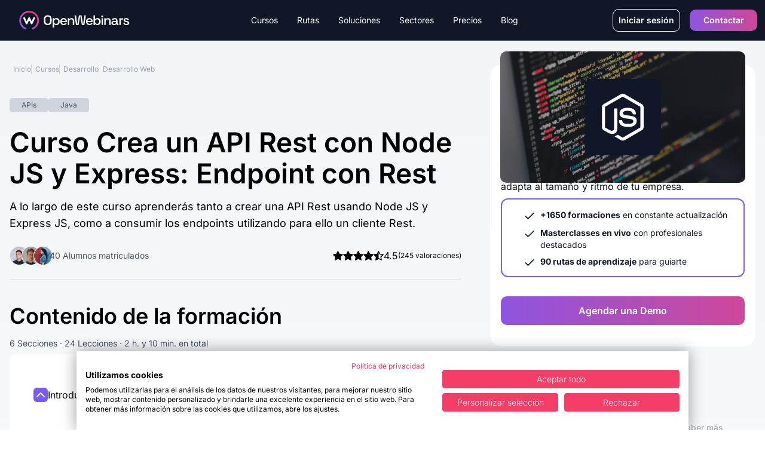

--- FILE ---
content_type: text/html
request_url: https://openwebinars.net/cursos/api-rest-node-express-endpoint/
body_size: 44286
content:
<!DOCTYPE html><html lang="es">  <head>
<meta name="sentry-trace" content="a16c930b8bfc45a6a9e9322ee8c493c8-a20b94f14b328bc1-1"/>
<meta name="baggage" content="sentry-environment=production,sentry-trace_id=a16c930b8bfc45a6a9e9322ee8c493c8,sentry-sample_rate=1,sentry-transaction=GET%20%2Fcursos%2F%5Bslug%5D%2F,sentry-sampled=true"/>
<meta charset="UTF-8"><meta name="google-site-verification" content="3xIl6rwvbZFMPw2Os_ecSGlPPwrQuE11U5J9Ko2bbas"><meta property="fb:pages" content="411445362304338"><meta name="viewport" content="width=device-width"><meta name="api" content="https://openwebinars.net"><link rel="icon" type="image/svg+xml" href="/favicon.svg"><meta name="generator" content="Astro v4.16.0"><title>
    Crear tu API Rest con Node JS y Express: Endpoint | OpenWebinars
  </title><meta name="description" content="A lo largo de este curso aprenderás tanto a crear un API Rest usando Node JS y Express JS, como a consumir los endpoints utilizando un cliente Rest."><script type="text/javascript">
  
  const api = document.querySelector('meta[name="api"]').attributes.content.value

  var dataLayer = []
  function TagManager(w,d,s,l,i){w[l]=w[l]||[];w[l].push({'gtm.start':
              new Date().getTime(),event:'gtm.js'});var f=d.getElementsByTagName(s)[0],
              j=d.createElement(s),dl=l!='dataLayer'?'&l='+l:'';j.async=true;j.src=
              '//www.googletagmanager.com/gtm.js?id='+i+dl;f.parentNode.insertBefore(j,f);
              }
  async function initDataLayer () { const res = await fetch(`${api}/api/public/astro/naut/`, {
      method: 'GET',
      headers: {
        'Content-Type': 'application/json',
      }
    })
    const data = await res.json()
    const {id, environment, email, is_trialing, is_b2b, business, role, subscription} = data
    if (environment) await dataLayer.push({'environment': environment })
    if (data.id) await dataLayer.push({'userId': id})
    if (data.email) await dataLayer.push({'userEmail': email })
    if (data.id) await dataLayer.push({'trialing': is_trialing ? 'true' : 'false'})
    if (data.id) await dataLayer.push({'b2b': is_b2b ? 'true' : 'false'})
    if (data.business) await dataLayer.push({'business_kind' : business.kind})
    if (data.business) await dataLayer.push({'business_id' : business.id})
    if (data.role) await dataLayer.push({'user-role' : role})
    if (data.subscription) await dataLayer.push({'active_subscription': subscription.active_subscription})
    if (data.subscription) await dataLayer.push({'active_plan': subscription.active_plan})
  }

  (async (w, d) => {
    await initDataLayer()
    await TagManager(w, d, 'script', 'dataLayer', 'GTM-NP7728')
  })(window, document)

  </script> <link rel="canonical" href="https://openwebinars.net/cursos/api-rest-node-express-endpoint/"><!-- Twitter Card data --><meta property="fb:admins" content="100001483111976"><meta property="fb:app_id" content="618927021547911"><!-- Twitter Card data --><meta name="twitter:card" content="summary_large_image"><meta name="twitter:site" content="@openwebinarsnet"><meta name="twitter:title" content="Crear tu API Rest con Node JS y Express: Endpoint | OpenWebinars"><meta name="twitter:description" content="A lo largo de este curso aprenderás tanto a crear un API Rest usando Node JS y Express JS, como a consumir los endpoints utilizando un cliente Rest."><meta name="twitter:creator" content="@openwebinarsnet"><meta name="twitter:image" content="https://cdn.openwebinars.net/media/fbads-nodejs.jpg"><!-- Open Graph data --><meta property="og:title" content="Crear tu API Rest con Node JS y Express: Endpoint | OpenWebinars"><meta property="og:description" content="A lo largo de este curso aprenderás tanto a crear un API Rest usando Node JS y Express JS, como a consumir los endpoints utilizando un cliente Rest."><meta property="og:locale" content="es_ES"><meta property="og:type" content="article"><meta property="og:image" content="https://cdn.openwebinars.net/media/fbads-nodejs.jpg"><meta property="og:url" content="https://openwebinars.net/cursos/api-rest-node-express-endpoint/"><meta property="og:site_name" content="OpenWebinars.net"><!-- Product --><meta property="product:brand" content="OpenWebinars"><meta property="product:availability" content="in stock"><meta property="ow:path" content="https://openwebinars.net/"><meta property="ow:noindex" content="false"><meta name="robots" content="index, follow">  <script type="application/ld+json">{
  "@context": "https://schema.org",
  "@graph": [
    {
      "@type": "Course",
      "name": "Curso Crea un API Rest con Node JS y Express: Endpoint con Rest",
      "headline": "Curso Crea un API Rest con Node JS y Express: Endpoint con Rest",
      "description": "A lo largo de este curso aprenderás tanto a crear una API Rest usando Node JS y Express JS, como a consumir los endpoints utilizando para ello un cliente Rest.",
      "author": [
        {
          "@type": "Person",
          "name": "Agustín Navarro Galdón",
          "familyName": "Navarro Galdón",
          "givenName": "Agustín"
        }
      ],
      "provider": {
        "@type": "Organization",
        "name": "OpenWebinars",
        "logo": {
          "@type": "ImageObject",
          "url": "https://openwebinars.net/static/img/logos/logo-openwebinars@60px.png",
          "height": "60px",
          "width": "314px"
        }
      },
      "aggregateRating": {
        "@type": "AggregateRating",
        "ratingValue": 4.5,
        "reviewCount": 245
      },
      "image": {
        "@type": "ImageObject",
        "url": "https://cdn.openwebinars.net/media/fbads-nodejs.jpg",
        "height": "600px",
        "width": "1200px"
      },
      "mainEntityOfPage": {
        "@type": "WebPage",
        "url": "https://openwebinars.net/cursos/api-rest-node-express-endpoint/"
      },
      "dateCreated": "2021-10-01T00:00:00.000+00:00",
      "datePublished": "2021-11-15T00:00:00.000+00:00",
      "dateModified": "2025-11-18T00:00:00.000+00:00",
      "hasCourseInstance": {
        "@type": "CourseInstance",
        "courseMode": "online",
        "startDate": "2021-11-15T00:00:00.000+00:00",
        "courseWorkload": "PT2H10M"
      },
      "offers": [
        {
          "@type": "Offer",
          "category": "Formación individual",
          "url": {
            "usd": "https://openwebinars.net/checkout/formacion-individual-usd/?content=api-rest-node-express-endpoint",
            "eur": "https://openwebinars.net/checkout/formacion-individual-eur/?content=api-rest-node-express-endpoint"
          },
          "price": 72.9,
          "priceCurrency": "EUR",
          "validFrom": "2021-10-01T00:00:00.000+00:00",
          "availability": "https://schema.org/InStock",
          "description": "Compra individualmente este curso."
        },
        {
          "@type": "Offer",
          "category": "Suscripción anual",
          "url": "https://openwebinars.net/checkout/plan-individual-anual/",
          "price": 250,
          "priceCurrency": "EUR",
          "validFrom": "2021-10-01T00:00:00.000+00:00",
          "availability": "https://schema.org/InStock",
          "description": "Acceso a todas las formaciones con la suscripción anual a OpenWebinars."
        }
      ]
    },
    {
      "@type": "BreadcrumbList",
      "itemListElement": [
        {
          "@type": "ListItem",
          "position": 1,
          "item": {
            "@id": "https://openwebinars.net/",
            "name": "OpenWebinars"
          }
        },
        {
          "@type": "ListItem",
          "position": 2,
          "item": {
            "@id": "https://openwebinars.net/cursos/",
            "name": "Cursos Online de Programación"
          }
        },
        {
          "@type": "ListItem",
          "position": 3,
          "item": {
            "@id": "https://openwebinars.net/cursos/desarrollo/",
            "name": "Desarrollo"
          }
        },
        {
          "@type": "ListItem",
          "position": 4,
          "item": {
            "@id": "https://openwebinars.net/cursos/desarrollo-web/",
            "name": "Desarrollo Web"
          }
        },
        {
          "@type": "ListItem",
          "position": 5,
          "item": {
            "@id": "https://openwebinars.net/cursos/api-rest-node-express-endpoint/",
            "name": "Curso Crea un API Rest con Node JS y Express: Endpoint con Rest"
          }
        }
      ]
    },
    {
      "@type": "FAQPage",
      "mainEntity": [
        {
          "@type": "Question",
          "name": "¿Puedo obtener un diploma que acredite mis conocimientos?",
          "acceptedAnswer": {
            "@type": "Answer",
            "text": "Efectivamente, una vez superada cada formación, podrás descargarte el diploma acreditativo de cada una de ellas. Añádelas a tu CV y mejora tu perfil para las empresas. También podrás obtener un diploma de nivel superior al superar todas las formaciones de la ruta."
          }
        },
        {
          "@type": "Question",
          "name": "¿Cuál es el precio?",
          "acceptedAnswer": {
            "@type": "Answer",
            "text": "En OpenWebinars no vendemos formaciones. Tenemos diferentes tipos de suscripciones, que te dará acceso completo a todas las formaciones de la plataforma y a las nuevas que vamos lanzando, siempre y cuando tu suscripción esté activa (como Spotify con la música o Netflix con las películas y series). ¿Eres una empresa? Tenemos planes especiales para ti. Consúltanos aquí."
          }
        },
        {
          "@type": "Question",
          "name": "¿Cuándo comienza la formación?",
          "acceptedAnswer": {
            "@type": "Answer",
            "text": "En OpenWebinars las formaciones no tienen fecha de inicio y de final. Cada curso tiene una fecha de publicación y desde ese día estarán 100% disponible todos los contenidos del curso para los usuarios suscritos a alguno de nuestros planes."
          }
        }
      ]
    }
  ]
}</script> <script src="https://cdnjs.cloudflare.com/ajax/libs/gsap/3.12.5/gsap.min.js" defer integrity="sha512-7eHRwcbYkK4d9g/6tD/mhkf++eoTHwpNM9woBxtPUBWm67zeAfFC+HrdoE2GanKeocly/VxeLvIqwvCdk7qScg==" crossorigin="anonymous" referrerpolicy="no-referrer"></script><link rel="alternate" type="application/rss+xml" title="OpenWebinars.net » Feed" href="/feed"><style type="text/css">@font-face {font-family:Inter;font-style:normal;font-weight:100 900;src:url(/cf-fonts/v/inter/5.0.16/cyrillic-ext/wght/normal.woff2);unicode-range:U+0460-052F,U+1C80-1C88,U+20B4,U+2DE0-2DFF,U+A640-A69F,U+FE2E-FE2F;font-display:swap;}@font-face {font-family:Inter;font-style:normal;font-weight:100 900;src:url(/cf-fonts/v/inter/5.0.16/latin-ext/wght/normal.woff2);unicode-range:U+0100-02AF,U+0304,U+0308,U+0329,U+1E00-1E9F,U+1EF2-1EFF,U+2020,U+20A0-20AB,U+20AD-20CF,U+2113,U+2C60-2C7F,U+A720-A7FF;font-display:swap;}@font-face {font-family:Inter;font-style:normal;font-weight:100 900;src:url(/cf-fonts/v/inter/5.0.16/greek-ext/wght/normal.woff2);unicode-range:U+1F00-1FFF;font-display:swap;}@font-face {font-family:Inter;font-style:normal;font-weight:100 900;src:url(/cf-fonts/v/inter/5.0.16/greek/wght/normal.woff2);unicode-range:U+0370-03FF;font-display:swap;}@font-face {font-family:Inter;font-style:normal;font-weight:100 900;src:url(/cf-fonts/v/inter/5.0.16/latin/wght/normal.woff2);unicode-range:U+0000-00FF,U+0131,U+0152-0153,U+02BB-02BC,U+02C6,U+02DA,U+02DC,U+0304,U+0308,U+0329,U+2000-206F,U+2074,U+20AC,U+2122,U+2191,U+2193,U+2212,U+2215,U+FEFF,U+FFFD;font-display:swap;}@font-face {font-family:Inter;font-style:normal;font-weight:100 900;src:url(/cf-fonts/v/inter/5.0.16/cyrillic/wght/normal.woff2);unicode-range:U+0301,U+0400-045F,U+0490-0491,U+04B0-04B1,U+2116;font-display:swap;}@font-face {font-family:Inter;font-style:normal;font-weight:100 900;src:url(/cf-fonts/v/inter/5.0.16/vietnamese/wght/normal.woff2);unicode-range:U+0102-0103,U+0110-0111,U+0128-0129,U+0168-0169,U+01A0-01A1,U+01AF-01B0,U+0300-0301,U+0303-0304,U+0308-0309,U+0323,U+0329,U+1EA0-1EF9,U+20AB;font-display:swap;}</style><link rel="preload" as="style" href="https://cdnjs.cloudflare.com/ajax/libs/tiny-slider/2.9.4/tiny-slider.css"><link rel="stylesheet" href="https://cdnjs.cloudflare.com/ajax/libs/tiny-slider/2.9.4/tiny-slider.css"><!-- <link rel="stylesheet" href="https://cdn.jsdelivr.net/npm/intl-tel-input@21.2.4/build/css/intlTelInput.min.css"> --><script src="https://cdnjs.cloudflare.com/ajax/libs/tiny-slider/2.9.2/min/tiny-slider.js" defer></script><link rel="stylesheet" href="/_astro/400.DA_UAxku.css">
<style>.card-tab,.card-tab-fake{position:relative;display:flex;width:100%;align-items:center;justify-content:center;padding:.5rem .75rem 1rem;font-weight:700}.card-tab:after{content:"";position:absolute;bottom:-.25rem;left:0;display:block;height:.25rem;width:100%;border-radius:1.5rem;background-color:var(--color-secondary-50)}.card-tab-fake:after{content:"";position:absolute;bottom:-.25rem;left:0;display:block;height:.25rem;width:100%;border-radius:1.5rem;background-color:var(--color-secondary-100)}.card-tab.active:after{background-color:var(--color-secondary-100)}.card-tabs-containers{width:100%}.card-tab-container{display:none;width:100%}.card-tab-container.active,.card-tab-container-fake{display:block}.radio-custom{transition:border-color .2s ease;box-shadow:0 0 0 1px rgba(var(--color-b2b-primary),.3)}.radio-dot{transition:opacity .2s ease}.price-selection-container label{padding:.75rem 1rem}.price-selection-container label.selected-option{border-width:2px;border-color:var(--b2b-primary)}.radio-custom.selected-radio,.price-selection-container label:hover .radio-custom{border-color:var(--b2b-primary)}.rating-stars{grid-column-start:1;grid-row-start:1;grid-row-end:4;display:flex;flex-direction:column;align-items:center;justify-content:center;gap:1rem;border-radius:.75rem;padding-top:2rem;padding-bottom:2rem}@media (min-width: 1024px){.rating-stars{min-height:395px;flex-direction:row;padding-top:0;padding-bottom:0}}@media (min-width: 1280px){.rating-stars{gap:5rem}}.tag{display:inline-flex;align-items:center;gap:.75rem;border-radius:5px;padding:.25rem 1.25rem;font-size:.75rem;line-height:1rem}.tag-secondary{background-color:var(--color-secondary-40);color:var(--color-secondary-70)}.tag-secondary-dark{background-color:var(--color-secondary-80);color:var(--color-secondary-10)}.tag-b2b-primary{background-color:var(--b2b-primary-10);color:var(--b2b-primary-50)}.tag-b2b-primary-dark{background-color:var(--b2b-primary-50);--tw-text-opacity: 1;color:rgb(255 255 255 / var(--tw-text-opacity))}.tag-b2c-primary{background-color:var(--b2c-primary-10);color:var(--b2c-primary-50)}.tag-b2c-primary-dark{background-color:var(--b2c-primary-50);--tw-text-opacity: 1;color:rgb(255 255 255 / var(--tw-text-opacity))}.tag-warning{background-color:var(--color-warning-10);color:var(--color-warning-50)}.tag-warning-dark{background-color:var(--color-warning-50);--tw-text-opacity: 1;color:rgb(255 255 255 / var(--tw-text-opacity))}.tag-error{background-color:var(--color-error-10);color:var(--color-error-50)}.tag-error-dark{background-color:var(--color-error-50);--tw-text-opacity: 1;color:rgb(255 255 255 / var(--tw-text-opacity))}.tag-success{background-color:var(--color-success-10);color:var(--color-success-50)}.tag-success-dark{background-color:var(--color-success-50);--tw-text-opacity: 1;color:rgb(255 255 255 / var(--tw-text-opacity))}.see-more[data-astro-cid-ffkj7add]{display:none}.can-see-more[data-astro-cid-ffkj7add] .see-more[data-astro-cid-ffkj7add]{display:flex}.position-logo-becas{position:absolute;right:0;top:140px;left:38px;width:57px;height:62px}@media screen and (min-width: 768px){.position-logo-becas{bottom:0;right:0;transform:translate(calc(-100% + 70px),calc(100% + 70px))}}@media screen and (min-width: 1024px){.position-logo-becas{top:0;transform:translate(calc(-100% + 1100px),70%)}}.text-seo-section p{margin-bottom:1rem;font-size:14px;line-height:1rem}.text-seo-section a{text-decoration:underline}
.accordion-item{margin-bottom:1rem;border-bottom-width:1px;padding-top:1rem;padding-bottom:1rem}.accordion-item:last-child{margin-bottom:0;border-bottom-width:0px}.accordion-title{display:flex;cursor:pointer;justify-content:space-between}.accordion-title .chevron{width:1.5rem;height:1.5rem;--tw-text-opacity: 1;color:rgb(255 255 255 / var(--tw-text-opacity))}.accordion-content{display:none;padding-top:1.25rem}.accordion-item.active .accordion-content{display:block}.accordion-item.active .accordion-title .chevron{--tw-rotate: 180deg;transform:translate(var(--tw-translate-x),var(--tw-translate-y)) rotate(var(--tw-rotate)) skew(var(--tw-skew-x)) skewY(var(--tw-skew-y)) scaleX(var(--tw-scale-x)) scaleY(var(--tw-scale-y))}
.detail-plan-tab{position:relative;display:flex;width:100%;align-items:center;justify-content:center;padding:.5rem .75rem 1rem;font-weight:700;color:var(--color-secondary-50)}.detail-plan-tab:after{content:"";position:absolute;bottom:-.25rem;left:0;display:block;height:.25rem;width:100%;border-radius:1.5rem;background-color:var(--color-secondary-50)}.detail-plan-tab.active:after{--tw-bg-opacity: 1;background-color:rgb(255 255 255 / var(--tw-bg-opacity))}.detail-plan-tab.active{--tw-text-opacity: 1;color:rgb(255 255 255 / var(--tw-text-opacity))}.detail-plan-tabs-containers{margin-top:2.5rem;display:flex;width:100%;flex-direction:column;align-items:center;justify-content:center}.detail-plan-tab-container{display:none;width:100%}.detail-plan-tab-container.active{display:flex;width:100%;flex-direction:column;align-items:center;justify-content:center}.pricing-tab{position:relative;display:flex;width:100%;align-items:center;justify-content:center;padding:.5rem .75rem 1rem;font-weight:700;color:var(--color-secondary-50)}.pricing-tab:after{content:"";position:absolute;bottom:-.25rem;left:0;display:block;height:.25rem;width:100%;border-radius:1.5rem;background-color:var(--color-secondary-50)}.pricing-tab.active:after{background-color:var(--color-secondary-100)}.pricing-tab.active{color:var(--color-secondary-100)}.pricing-tabs-containers{margin-top:2.5rem;display:flex;width:100%;flex-direction:column;align-items:center;justify-content:center}.pricing-tab-b2c-container,.pricing-tab-container{display:none;width:100%}.pricing-tab-b2c-container.active{display:flex;flex-direction:column;align-items:center;justify-content:center}@media (min-width: 768px){.pricing-tab-b2c-container.active{flex-direction:row}}@media (min-width: 1024px){.pricing-tab-b2c-container.active{width:75%}}.pricing-tab-container.active{display:flex;width:100%;flex-direction:column;align-items:center;justify-content:center}.business{color:var(--b2b-primary)}.particulares{color:var(--b2c-primary)}.solution-pricing:before{content:"";display:block;font-size:17.33px;position:absolute;color:#7a5af8;left:0;top:0;background-repeat:no-repeat;background-size:contain;background-image:url("data:image/svg+xml,%3Csvg width='17' height='16' viewBox='0 0 17 16' fill='none' xmlns='http://www.w3.org/2000/svg'%3E%3Cpath fill-rule='evenodd' clip-rule='evenodd' d='M3.8335 2.66659C3.46531 2.66659 3.16683 2.96506 3.16683 3.33325V12.6666C3.16683 13.0348 3.46531 13.3333 3.8335 13.3333H13.1668C13.535 13.3333 13.8335 13.0348 13.8335 12.6666V3.33325C13.8335 2.96506 13.535 2.66659 13.1668 2.66659H3.8335ZM1.8335 3.33325C1.8335 2.22868 2.72893 1.33325 3.8335 1.33325H13.1668C14.2714 1.33325 15.1668 2.22868 15.1668 3.33325V12.6666C15.1668 13.7712 14.2714 14.6666 13.1668 14.6666H3.8335C2.72893 14.6666 1.8335 13.7712 1.8335 12.6666V3.33325ZM8.50016 4.66659C8.86835 4.66659 9.16683 4.96506 9.16683 5.33325V7.33325H11.1668C11.535 7.33325 11.8335 7.63173 11.8335 7.99992C11.8335 8.36811 11.535 8.66659 11.1668 8.66659H9.16683V10.6666C9.16683 11.0348 8.86835 11.3333 8.50016 11.3333C8.13197 11.3333 7.8335 11.0348 7.8335 10.6666V8.66659H5.8335C5.46531 8.66659 5.16683 8.36811 5.16683 7.99992C5.16683 7.63173 5.46531 7.33325 5.8335 7.33325H7.8335V5.33325C7.8335 4.96506 8.13197 4.66659 8.50016 4.66659Z' fill='%237A5AF8'/%3E%3C/svg%3E%0A");transform:translate(calc(-30px + 50%));width:17.33px;height:17.33px}.solution-pricing{position:relative}
.accordion-item-faq{margin-bottom:1rem;border-bottom-width:1px;padding-bottom:1rem}.accordion-item-faq:last-child{margin-bottom:0;border-bottom-width:0px}.accordion-title-faq{display:flex;cursor:pointer;justify-content:space-between}.accordion-title-faq div:before{content:"";display:block;position:absolute;width:2px;height:13px;background-color:#fff;top:50%;left:50%;transform:translate(-50%,-50%)}.accordion-title-faq div:after{content:"";display:block;position:absolute;width:13px;height:2px;background-color:#fff;top:50%;left:50%;transform:translate(-50%,-50%)}.accordion-content-faq{display:none;padding-top:1.25rem}.accordion-item-faq.active .accordion-content-faq{display:block}.accordion-item-faq.active .accordion-title-faq div:before{display:none}.accordion-item-faq{--tw-text-opacity: 1;color:rgb(75 85 99 / var(--tw-text-opacity))}.accordion-item-faq a{text-decoration:underline;--tw-text-opacity: 1;color:rgb(75 85 99 / var(--tw-text-opacity))}.li-tick:before{content:"";margin-right:.5em;background-size:100% 100%;display:inline-block;height:16px;width:16px;background-image:url("data:image/svg+xml,%3Csvg width='19' height='13' viewBox='0 0 19 13' fill='none' xmlns='http://www.w3.org/2000/svg'%3E%3Cpath fill-rule='evenodd' clip-rule='evenodd' d='M18.2071 0.292893C18.5976 0.683417 18.5976 1.31658 18.2071 1.70711L7.20711 12.7071C6.81658 13.0976 6.18342 13.0976 5.79289 12.7071L0.792893 7.70711C0.402369 7.31658 0.402369 6.68342 0.792893 6.29289C1.18342 5.90237 1.81658 5.90237 2.20711 6.29289L6.5 10.5858L16.7929 0.292893C17.1834 -0.0976311 17.8166 -0.0976311 18.2071 0.292893Z' fill='%237A5AF8'/%3E%3C/svg%3E%0A")}.li-times:before{content:"";margin-right:.5em;background-size:100% 100%;display:inline-block;height:16px;width:16px;background-image:url("data:image/svg+xml,%3Csvg width='15' height='14' viewBox='0 0 15 14' fill='none' xmlns='http://www.w3.org/2000/svg'%3E%3Cpath fill-rule='evenodd' clip-rule='evenodd' d='M0.792893 0.292893C1.18342 -0.0976311 1.81658 -0.0976311 2.20711 0.292893L7.5 5.58579L12.7929 0.292893C13.1834 -0.0976311 13.8166 -0.0976311 14.2071 0.292893C14.5976 0.683417 14.5976 1.31658 14.2071 1.70711L8.91421 7L14.2071 12.2929C14.5976 12.6834 14.5976 13.3166 14.2071 13.7071C13.8166 14.0976 13.1834 14.0976 12.7929 13.7071L7.5 8.41421L2.20711 13.7071C1.81658 14.0976 1.18342 14.0976 0.792893 13.7071C0.402369 13.3166 0.402369 12.6834 0.792893 12.2929L6.08579 7L0.792893 1.70711C0.402369 1.31658 0.402369 0.683417 0.792893 0.292893Z' fill='%23E7417A'/%3E%3C/svg%3E%0A")}
.badge{display:inline-flex;flex:none;align-items:center;gap:.75rem;border-radius:1.5rem;padding:4px 18px;font-size:.75rem;line-height:1rem;background-color:var(--color-secondary-30);color:var(--color-secondary-60)}.badge-course{background-color:var(--color-secondary-40);color:var(--color-secondary-70)}.badge-workshop{border-width:1px;border-color:var(--color-secondary-100);background-color:transparent;color:var(--color-secondary-100)}.badge-lab{border-width:1px;border-color:var(--color-secondary-60);background-color:var(--color-secondary-20);color:var(--color-secondary-60)}.badge-premium{background-color:var(--b2b-primary-10);color:var(--color-secondary-100)}.badge-list{background-color:var(--color-secondary-90);--tw-text-opacity: 1;color:rgb(255 255 255 / var(--tw-text-opacity))}.badge-secondary{background-color:var(--color-secondary-40);color:var(--color-secondary-70)}.badge-secondary-dark{background-color:var(--color-secondary-80);color:var(--color-secondary-10)}.badge-b2b-primary{background-color:var(--b2b-primary-10);color:var(--b2b-primary-50)}.badge-b2b-primary-dark{background-color:var(--b2b-primary-50);--tw-text-opacity: 1;color:rgb(255 255 255 / var(--tw-text-opacity))}.badge-b2c-primary{background-color:var(--b2c-primary-10);color:var(--b2c-primary-50)}.badge-b2c-primary-dark{background-color:var(--b2c-primary-50);--tw-text-opacity: 1;color:rgb(255 255 255 / var(--tw-text-opacity))}.badge-warning{background-color:var(--color-warning-10);color:var(--color-warning-50)}.badge-warning-dark{background-color:var(--color-warning-50);--tw-text-opacity: 1;color:rgb(255 255 255 / var(--tw-text-opacity))}.badge-error{background-color:var(--color-error-10);color:var(--color-error-50)}.badge-error-dark{background-color:var(--color-error-50);--tw-text-opacity: 1;color:rgb(255 255 255 / var(--tw-text-opacity))}.badge-success{background-color:var(--color-success-10);color:var(--color-success-50)}.badge-success-dark{background-color:var(--color-success-50);--tw-text-opacity: 1;color:rgb(255 255 255 / var(--tw-text-opacity))}
.b2b[data-astro-cid-isnxc2wd]{background-color:var(--b2b-primary-50)}.b2c[data-astro-cid-isnxc2wd]{background-color:var(--b2c-primary-50)}
.badge[data-v-c0f0eede]{display:inline-flex;flex:none;align-items:center;gap:.75rem;border-radius:1.5rem;padding:2.5px 18px;font-size:.75rem;line-height:1rem;background-color:var(--color-secondary-30);color:var(--color-secondary-60)}.badge-course[data-v-c0f0eede]{background-color:var(--color-secondary-40);color:var(--color-secondary-70)}.badge-workshop[data-v-c0f0eede]{border-width:1px;border-color:var(--color-secondary-100);background-color:transparent;color:var(--color-secondary-100)}.badge-premium[data-v-c0f0eede]{background-color:var(--b2b-primary-10);color:var(--color-secondary-100)}.badge-list[data-v-c0f0eede]{background-color:var(--color-secondary-90);--tw-text-opacity: 1;color:rgb(255 255 255 / var(--tw-text-opacity))}.badge-blog[data-v-c0f0eede]{background-color:var(--color-secondary-40);color:var(--color-secondary-80)}.badge-secondary[data-v-c0f0eede]{background-color:var(--color-secondary-40);color:var(--color-secondary-70)}.badge-secondary-dark[data-v-c0f0eede]{background-color:var(--color-secondary-80);color:var(--color-secondary-10)}.badge-b2b-primary[data-v-c0f0eede]{background-color:var(--b2b-primary-10);color:var(--b2b-primary-50)}.badge-b2b-primary-dark[data-v-c0f0eede]{background-color:var(--b2b-primary-50);--tw-text-opacity: 1;color:rgb(255 255 255 / var(--tw-text-opacity))}.badge-b2c-primary[data-v-c0f0eede]{background-color:var(--b2c-primary-10);color:var(--b2c-primary-50)}.badge-b2c-primary-dark[data-v-c0f0eede]{background-color:var(--b2c-primary-50);--tw-text-opacity: 1;color:rgb(255 255 255 / var(--tw-text-opacity))}.badge-warning[data-v-c0f0eede]{background-color:var(--color-warning-10);color:var(--color-warning-50)}.badge-warning-dark[data-v-c0f0eede]{background-color:var(--color-warning-50);--tw-text-opacity: 1;color:rgb(255 255 255 / var(--tw-text-opacity))}.badge-error[data-v-c0f0eede]{background-color:var(--color-error-10);color:var(--color-error-50)}.badge-error-dark[data-v-c0f0eede]{background-color:var(--color-error-50);--tw-text-opacity: 1;color:rgb(255 255 255 / var(--tw-text-opacity))}.badge-success[data-v-c0f0eede]{background-color:var(--color-success-10);color:var(--color-success-50)}.badge-success-dark[data-v-c0f0eede]{background-color:var(--color-success-50);--tw-text-opacity: 1;color:rgb(255 255 255 / var(--tw-text-opacity))}
.grid-item-list-1{grid-area:image;align-self:start;justify-self:start}.grid-item-list-2{grid-area:info;align-self:center;justify-self:start}.grid-item-list-2-noResponsive{grid-area:info;align-self:start;justify-self:end}.grid-item-list-3{grid-area:name;align-self:start;justify-self:start;overflow:hidden;text-overflow:ellipsis;max-width:200px}.grid-item-list-4{grid-area:difficulty;align-self:start;justify-self:start-list}.grid-item-list-5{grid-area:duration;align-self:center;justify-self:start}.grid-item-list-6{grid-area:description;align-self:start;justify-self:start}.grid-item-list-7{grid-area:valoration;align-self:center;justify-self:start}.grid-container-list{display:grid;grid-template-areas:"image image name name name name" "image image name name name name" "image image name name name name" "image image info info duration duration"}.grid-container-list-no-responsive{display:grid;padding-top:1rem;grid-template-areas:"image image image image image image image image image image info" "image image image image image image image image image image info" "name name name name name name name name name name name" "name name name name name name name name name name name" "name name name name name name name name name name name" "name name name name name name name name name name name" "name name name name name name name name name name name" "name name name name name name name name name name name" "duration duration duration duration duration duration duration duration duration duration duration"}@media screen and (min-width: 768px){.position-badge{position:relative;top:0;left:0}.grid-item-list-1{grid-area:image;align-self:start;justify-self:start}.grid-item-list-2{grid-area:info;align-self:start;justify-self:end}.grid-item-list-3{grid-area:name;align-self:start;justify-self:start;max-width:100%}.grid-item-list-4{grid-area:difficulty;align-self:center;justify-self:start}.grid-item-list-5{grid-area:duration;align-self:center;justify-self:end}.grid-item-list-6{grid-area:description;align-self:start;justify-self:start}.grid-item-list-7{grid-area:valoration;align-self:center;justify-self:start}.grid-container-list{display:grid;width:100%;grid-template-areas:"image image image info" "name name name  name" "name name name  name" "duration duration duration duration" "duration duration duration duration" "description description description description" "valoration valoration valoration valoration"}.grid-container-list-no-responsive{display:grid;padding-top:1rem;grid-template-columns:repeat(3,1fr);grid-template-rows:60px 3fr 1fr;grid-template-areas:"image image  info" "name name name" "duration duration duration"}}.ellipsis-2-lines{display:block;width:250px;height:3em;line-height:1.5em;overflow:hidden;text-overflow:ellipsis;position:relative}.ellipsis-2-lines:after{content:"...";position:absolute;bottom:0;right:0;background-color:#fff;padding-left:.5em}.js-reset{display:none!important}[data-search=open] .js-reset{display:flex!important}
</style>
<link rel="stylesheet" href="/_astro/_@astro-renderers.DtUWpSdd.css"><script type="module" src="/_astro/hoisted.Cd2g7wU_.js"></script>
<script type="module" src="/_astro/page.DsR8IWFK.js"></script></head> <body class="flex flex-col min-h-screen curso">  <header class="header"> <div class="header-container lg:container text-white w-full bg-secondary-100"> <div class="brand row-start-1"> <a class="inline-flex items-center pl-4" href="/"> <figure class="w-[185px]"> <img src="/_image?href=%2F_astro%2Flogo.BQ5-i6yf.svg&#38;f=svg" loading="eager" alt="OpenWebinars" width="186" height="33" decoding="async"> </figure> </a> <div class="lg:hidden inline-flex items-center"> <button id="menu-burger" class="btn btn-burger"> <span class="icon-menu rotate-90">|||</span> <span class="icon-x"></span> </button> </div> </div> <div data-search="close" class="grid w-full grid-cols-1 lg:flex row-start-2 col-start-1 col-end-3 lg:col-start-2 lg:row-start-1 justify-between"> <nav class="flex-grow flex menu overflow-hidden overflow-y-scroll lg:overflow-visible lg:overflow-y-visible bg-secondary-100"> <ul class="bg-secondary-100 lg:flex justify-center"> <li class="item-menu group"> <div class="button cursor-default"> Cursos <a class="sub-link absolute right-4" href="/cursos/">Ver todos</a> <svg class="chevron-icon lg:hidden pointer-events-none" width="24" height="25" viewBox="0 0 24 25" fill="none" xmlns="http://www.w3.org/2000/svg"> <path fill-rule="evenodd" clip-rule="evenodd" d="M8.29289 6.27947C8.68342 5.88894 9.31658 5.88894 9.70711 6.27947L15.7071 12.2795C16.0976 12.67 16.0976 13.3032 15.7071 13.6937L9.70711 19.6937C9.31658 20.0842 8.68342 20.0842 8.29289 19.6937C7.90237 19.3032 7.90237 18.67 8.29289 18.2795L13.5858 12.9866L8.29289 7.69368C7.90237 7.30315 7.90237 6.66999 8.29289 6.27947Z" fill="currentColor"></path> </svg> </div> <ul class="submenu hidden  lg:group-hover:absolute lg:group-hover:flex gap-3"> <li class="grid gap-3 lg:gap-0 lg:bg-secondary-10 text-secondary-10 lg:text-secondary-90 py-8 pl-9 lg:p-0 relative -left-6 rounded-2xl"> <div class="extend-menu grid lg:grid-cols-[30%_70%]"> <div class="lg:bg-secondary-20 lg:text-secondary-90 lg:p-8 rounded-tl-2xl"> <button class="flex text-left justify-between w-full text-sm font-bold lg:text-base pl-3 py-3 lg:py-0 lg:cursor-default">
Nuestro catálogo de Cursos
<svg class="lg:hidden pointer-events-none" width="24" height="24" viewBox="0 0 24 24" fill="none" xmlns="http://www.w3.org/2000/svg"> <path fill-rule="evenodd" clip-rule="evenodd" d="M5.29289 8.29289C5.68342 7.90237 6.31658 7.90237 6.70711 8.29289L12 13.5858L17.2929 8.29289C17.6834 7.90237 18.3166 7.90237 18.7071 8.29289C19.0976 8.68342 19.0976 9.31658 18.7071 9.70711L12.7071 15.7071C12.3166 16.0976 11.6834 16.0976 11.2929 15.7071L5.29289 9.70711C4.90237 9.31658 4.90237 8.68342 5.29289 8.29289Z" fill="currentColor"></path> </svg> </button> <div class="hidden lg:block"> <p class="text-xs mt-3 mb-6 pl-3">Explora nuestras formaciones tecnológicas más interesantes.</p> <a href="/cursos/" class="btn btn-dark ml-2.5">
Ver todos los cursos
</a> </div> </div> <nav class="extend-menu-items lg:block lg:p-8"> <ul class="grid lg:grid-cols-3 pl-3"> <li class="text-sm font-normal lg:font-semibold"> <a class="inline-block py-2" href="/cursos/inteligencia-artificial/">Inteligencia Artificial</a> </li><li class="text-sm font-normal lg:font-semibold"> <a class="inline-block py-2" href="/cursos/data-science/">Data Science</a> </li><li class="text-sm font-normal lg:font-semibold"> <a class="inline-block py-2" href="/cursos/ciberseguridad/">Ciberseguridad</a> </li><li class="text-sm font-normal lg:font-semibold"> <a class="inline-block py-2" href="/cursos/desarrollo/">Desarrollo</a> </li><li class="text-sm font-normal lg:font-semibold"> <a class="inline-block py-2" href="/cursos/cloud/">Cloud</a> </li><li class="text-sm font-normal lg:font-semibold"> <a class="inline-block py-2" href="/cursos/devops/">DevOps</a> </li><li class="text-sm font-normal lg:font-semibold"> <a class="inline-block py-2" href="/cursos/sistemas-redes/">Sistemas y Redes</a> </li><li class="text-sm font-normal lg:font-semibold"> <a class="inline-block py-2" href="/cursos/blockchain/">Blockchain</a> </li><li class="text-sm font-normal lg:font-semibold"> <a class="inline-block py-2" href="/cursos/diseno-ux/">Diseño y UX</a> </li><li class="text-sm font-normal lg:font-semibold"> <a class="inline-block py-2" href="/cursos/cultura-gestion-organizacional/">Cultura y Gestión Organizacional</a> </li><li class="text-sm font-normal lg:font-semibold"> <a class="inline-block py-2" href="/cursos/management-liderazgo/">Management y Liderazgo</a> </li><li class="text-sm font-normal lg:font-semibold"> <a class="inline-block py-2" href="/cursos/habilidades-competencias/">Habilidades y competencias</a> </li><li class="text-sm font-normal lg:font-semibold"> <a class="inline-block py-2" href="/cursos/salud-bienestar-laboral/">Salud y bienestar</a> </li><li class="text-sm font-normal lg:font-semibold"> <a class="inline-block py-2" href="/cursos/sistemas-gestion/">Sistemas de Gestión</a> </li><li class="text-sm font-normal lg:font-semibold"> <a class="inline-block py-2" href="/cursos/automatizacion/">Automatización</a> </li><li class="text-sm font-normal lg:font-semibold"> <a class="inline-block py-2" href="/cursos/herramientas-colaborativas/">Herramientas colaborativas</a> </li><li class="text-sm font-normal lg:font-semibold"> <a class="inline-block py-2" href="/cursos/ofimatica/">Ofimática</a> </li><li class="text-sm font-normal lg:font-semibold"> <a class="inline-block py-2" href="/cursos/planificacion/">Planificación</a> </li> </ul> </nav> </div> <div class="extend-menu grid lg:grid-cols-[30%_70%] lg:shadow rounded-b-2xl"> <div class="lg:bg-secondary-20 lg:text-secondary-90 lg:p-8 rounded-bl-2xl lg:shadow"> <button class="flex text-left justify-between w-full text-sm font-bold lg:text-base pl-3 py-3 lg:py-0 lg:cursor-default">
Cursos más relevantes por competencia
<svg class="lg:hidden pointer-events-none" width="24" height="24" viewBox="0 0 24 24" fill="none" xmlns="http://www.w3.org/2000/svg"> <path fill-rule="evenodd" clip-rule="evenodd" d="M5.29289 8.29289C5.68342 7.90237 6.31658 7.90237 6.70711 8.29289L12 13.5858L17.2929 8.29289C17.6834 7.90237 18.3166 7.90237 18.7071 8.29289C19.0976 8.68342 19.0976 9.31658 18.7071 9.70711L12.7071 15.7071C12.3166 16.0976 11.6834 16.0976 11.2929 15.7071L5.29289 9.70711C4.90237 9.31658 4.90237 8.68342 5.29289 8.29289Z" fill="currentColor"></path> </svg> </button> <div class="hidden lg:block pl-3"> <p class="text-xs mt-3 mb-6">Aprende las habilidades más apropiadas para tu trabajo.</p> </div> </div> <nav class="extend-menu-items lg:block lg:p-8 rounded-br-2xl"> <ul class="grid lg:grid-cols-3"> <li class="text-sm font-semibold"> <a class="inline-flex items-center gap-2 py-2" href="/temas/cumplimiento-normativo/"> <figure class="size-8 p-1 rounded" style="background-color:#3120EC"> <img src="https://cdn.openwebinars.net/media/landing/temas/logo-normativa.svg" alt="Cumplimiento Normativo"> </figure> Cumplimiento Normativo </a> </li><li class="text-sm font-semibold"> <a class="inline-flex items-center gap-2 py-2" href="/temas/certificaciones-oficiales/"> <figure class="size-8 p-1 rounded" style="background-color:#59646B"> <img src="https://cdn.openwebinars.net/media/landing/temas/logo-certificaciones.svg" alt="Certificaciones Oficiales"> </figure> Certificaciones Oficiales </a> </li><li class="text-sm font-semibold"> <a class="inline-flex items-center gap-2 py-2" href="/temas/inteligencia-artificial/"> <figure class="size-8 p-1 rounded" style="background-color:#09CFCF"> <img src="https://cdn.openwebinars.net/media/academy/course/inteligencia-artificial-logo.svg" alt="Inteligencia Artificial"> </figure> Inteligencia Artificial </a> </li><li class="text-sm font-semibold"> <a class="inline-flex items-center gap-2 py-2" href="/temas/excel/"> <figure class="size-8 p-1 rounded" style="background-color:#21A366"> <img src="https://cdn.openwebinars.net/media/academy/course/excel-logo.svg" alt="Excel"> </figure> Excel </a> </li><li class="text-sm font-semibold"> <a class="inline-flex items-center gap-2 py-2" href="/temas/azure/"> <figure class="size-8 p-1 rounded" style="background-color:#0089D6"> <img src="https://cdn.openwebinars.net/media/academy/course/azure-microsoft.svg" alt="Azure"> </figure> Azure </a> </li><li class="text-sm font-semibold"> <a class="inline-flex items-center gap-2 py-2" href="/temas/java/"> <figure class="size-8 p-1 rounded" style="background-color:#EE6055"> <img src="https://cdn.openwebinars.net/media/academy/course/java-logo.svg" alt="Java"> </figure> Java </a> </li><li class="text-sm font-semibold"> <a class="inline-flex items-center gap-2 py-2" href="/temas/python/"> <figure class="size-8 p-1 rounded" style="background-color:#5674BE"> <img src="https://cdn.openwebinars.net/media/academy/course/python-logo.svg" alt="Python"> </figure> Python </a> </li><li class="text-sm font-semibold"> <a class="inline-flex items-center gap-2 py-2" href="/temas/power-bi/"> <figure class="size-8 p-1 rounded" style="background-color:#FFCD00"> <img src="https://cdn.openwebinars.net/media/academy/course/power-bi-logo.svg" alt="Power BI"> </figure> Power BI </a> </li><li class="text-sm font-semibold"> <a class="inline-flex items-center gap-2 py-2" href="/temas/javascript/"> <figure class="size-8 p-1 rounded" style="background-color:#F7DF1E"> <img src="https://cdn.openwebinars.net/media/academy/course/javascript-logo.svg" alt="JavaScript"> </figure> JavaScript </a> </li> </ul> </nav> </div> </li> </ul>   </li><li class="item-menu group"> <a class="button" href="/rutas/"> Rutas </a>    </li><li class="item-menu group"> <div class="button cursor-default"> Soluciones  <svg class="chevron-icon lg:hidden pointer-events-none" width="24" height="25" viewBox="0 0 24 25" fill="none" xmlns="http://www.w3.org/2000/svg"> <path fill-rule="evenodd" clip-rule="evenodd" d="M8.29289 6.27947C8.68342 5.88894 9.31658 5.88894 9.70711 6.27947L15.7071 12.2795C16.0976 12.67 16.0976 13.3032 15.7071 13.6937L9.70711 19.6937C9.31658 20.0842 8.68342 20.0842 8.29289 19.6937C7.90237 19.3032 7.90237 18.67 8.29289 18.2795L13.5858 12.9866L8.29289 7.69368C7.90237 7.30315 7.90237 6.66999 8.29289 6.27947Z" fill="currentColor"></path> </svg> </div>   <ul class="submenu hidden py-8 pl-9 lg:p-0 lg:group-hover:absolute lg:group-hover:flex"> <li class="lg:bg-secondary-10 text-secondary-10 lg:text-secondary-90 rounded-2xl relative -left-6 lg:shadow"> <div class="grid"> <nav class="lg:p-8"> <ul class="grid pl-3"> <li class="text-sm font-normal lg:font-semibold flex items-center gap-2"> <a class="inline-block py-2" href="/productos/role-play/">Role Play</a> <span class="text-[10px] flex items-center justify-center bg-b2c-primary text-white px-2 py-0.5 rounded-lg">Nuevo</span> </li><li class="text-sm font-normal lg:font-semibold flex items-center gap-2"> <a class="inline-block py-2" href="/productos/agile-learning/">Agile Learning</a>  </li><li class="text-sm font-normal lg:font-semibold flex items-center gap-2"> <a class="inline-block py-2" href="/productos/reportes/">Reportes</a>  </li><li class="text-sm font-normal lg:font-semibold flex items-center gap-2"> <a class="inline-block py-2" href="/productos/lms-con-integracion-sso/">LMS con integración SSO</a>  </li><li class="text-sm font-normal lg:font-semibold flex items-center gap-2"> <a class="inline-block py-2" href="/productos/dashboard/">Dashboard de gestión y control de planes formativos</a>  </li><li class="text-sm font-normal lg:font-semibold flex items-center gap-2"> <a class="inline-block py-2" href="/productos/creador-rutas-ia/">Creador de Rutas con IA</a>  </li> </ul> </nav> </div> </li> </ul> </li><li class="item-menu group"> <div class="button cursor-default"> Sectores  <svg class="chevron-icon lg:hidden pointer-events-none" width="24" height="25" viewBox="0 0 24 25" fill="none" xmlns="http://www.w3.org/2000/svg"> <path fill-rule="evenodd" clip-rule="evenodd" d="M8.29289 6.27947C8.68342 5.88894 9.31658 5.88894 9.70711 6.27947L15.7071 12.2795C16.0976 12.67 16.0976 13.3032 15.7071 13.6937L9.70711 19.6937C9.31658 20.0842 8.68342 20.0842 8.29289 19.6937C7.90237 19.3032 7.90237 18.67 8.29289 18.2795L13.5858 12.9866L8.29289 7.69368C7.90237 7.30315 7.90237 6.66999 8.29289 6.27947Z" fill="currentColor"></path> </svg> </div>  <ul class="submenu hidden lg:right-0 lg:shadow lg:group-hover:absolute lg:group-hover:flex gap-3"> <li class="grid gap-3 lg:gap-0 lg:bg-secondary-10 text-secondary-10 lg:text-secondary-90  py-8  pl-9 lg:p-0 relative -left-6 rounded-2xl"> <div class="extend-menu grid lg:grid-cols-[35%_65%] "> <div class="lg:bg-secondary-20 lg:text-secondary-90 lg:p-8 lg:pr-0 rounded-bl-2xl rounded-tl-2xl rounded-br-0 rounded-tr-0"> <figure class="lg:flex hidden max-w-[240px]"> <img class="w-full h-auto" src="/images/img-menu-sectors.png" aria-hidden="true"> </figure> <button class="lg:flex hidden text-left justify-between mt-3 w-full text-sm font-bold lg:text-base  py-3 lg:py-0 lg:cursor-default">
Nuestros Casos de Éxito
<svg class="lg:hidden pointer-events-none" width="24" height="24" viewBox="0 0 24 24" fill="none" xmlns="http://www.w3.org/2000/svg"> <path fill-rule="evenodd" clip-rule="evenodd" d="M5.29289 8.29289C5.68342 7.90237 6.31658 7.90237 6.70711 8.29289L12 13.5858L17.2929 8.29289C17.6834 7.90237 18.3166 7.90237 18.7071 8.29289C19.0976 8.68342 19.0976 9.31658 18.7071 9.70711L12.7071 15.7071C12.3166 16.0976 11.6834 16.0976 11.2929 15.7071L5.29289 9.70711C4.90237 9.31658 4.90237 8.68342 5.29289 8.29289Z" fill="currentColor"></path> </svg> </button> <div class="hidden lg:block"> <p class="text-xs max-w-[252px] mt-3 mb-6 ">Descubre cómo nuestros usuarios alcanzaron el éxito con nosotros.</p> <a href="/casos-de-exito/" class="btn btn-dark">
Ver casos de éxito
<svg width="12" height="12" viewBox="0 0 12 12" fill="none" xmlns="http://www.w3.org/2000/svg"> <path fill-rule="evenodd" clip-rule="evenodd" d="M5.52868 0.861949C5.78903 0.6016 6.21114 0.6016 6.47149 0.861949L11.1382 5.52862C11.3985 5.78896 11.3985 6.21108 11.1382 6.47142L6.47149 11.1381C6.21114 11.3984 5.78903 11.3984 5.52868 11.1381C5.26833 10.8777 5.26833 10.4556 5.52868 10.1953L9.05727 6.66669H1.33341C0.965225 6.66669 0.666748 6.36821 0.666748 6.00002C0.666748 5.63183 0.965225 5.33335 1.33341 5.33335H9.05727L5.52868 1.80476C5.26833 1.54441 5.26833 1.1223 5.52868 0.861949Z" fill="white"></path> </svg> </a> </div> </div> <nav class="extend-menu-items block lg:p-6"> <p class="font-bold mb-2 lg:block hidden text-secondary-90">¿Cuál es tu sector?</p> <p class="text-xs text-[#344054] mb-2 max-w-[503px] lg:block hidden ">Elige el tuyo y conoce las  soluciones que te ayudarán a desarrollar a tus profesionales con el menor esfuerzo.</p> <ul class="grid lg:grid-cols-2 "> <li class="text-sm font-normal inline-block lg:hidden "><a class="py-2 inline-block" href="/casos-de-exito/}">Casos de éxito</a></li> <li class="text-sm font-normal lg:font-semibold"> <a class="inline-block py-2" href="/sectores/tecnologicas-de-producto/">Tecnológicas de producto</a> </li><li class="text-sm font-normal lg:font-semibold"> <a class="inline-block py-2" href="/sectores/farmacia-salud-y-dispositivos-medicos/">Farmacia, salud y dispositivos médicos</a> </li><li class="text-sm font-normal lg:font-semibold"> <a class="inline-block py-2" href="/sectores/empresas-de-servicios-tecnologicos/">Empresas de servicios tecnológicos</a> </li><li class="text-sm font-normal lg:font-semibold"> <a class="inline-block py-2" href="/sectores/media-entertainment/">Media &amp; Entertainment</a> </li><li class="text-sm font-normal lg:font-semibold"> <a class="inline-block py-2" href="/sectores/organismos-publicos/">Organismos públicos</a> </li><li class="text-sm font-normal lg:font-semibold"> <a class="inline-block py-2" href="/sectores/entidades-educativas/">Entidades educativas</a> </li><li class="text-sm font-normal lg:font-semibold"> <a class="inline-block py-2" href="/sectores/servicios-financieros-y-legales/">Servicios financieros y legales</a> </li><li class="text-sm font-normal lg:font-semibold"> <a class="inline-block py-2" href="/sectores/industria-ingenieria/">Industria e Ingeniería</a> </li><li class="text-sm font-normal lg:font-semibold"> <a class="inline-block py-2" href="/sectores/logistica-y-distribucion/">Logística y Distribución</a> </li> </ul> </nav> </div> </li> </ul>  </li><li class="item-menu group"> <a class="button" href="/precios/"> Precios </a>    </li><li class="item-menu group"> <a class="button" href="/blog/"> Blog </a>    </li> </ul> </nav> <style>astro-island,astro-slot,astro-static-slot{display:contents}</style><script>(()=>{var e=async t=>{await(await t())()};(self.Astro||(self.Astro={})).only=e;window.dispatchEvent(new Event("astro:only"));})();;(()=>{var A=Object.defineProperty;var g=(i,o,a)=>o in i?A(i,o,{enumerable:!0,configurable:!0,writable:!0,value:a}):i[o]=a;var d=(i,o,a)=>g(i,typeof o!="symbol"?o+"":o,a);{let i={0:t=>m(t),1:t=>a(t),2:t=>new RegExp(t),3:t=>new Date(t),4:t=>new Map(a(t)),5:t=>new Set(a(t)),6:t=>BigInt(t),7:t=>new URL(t),8:t=>new Uint8Array(t),9:t=>new Uint16Array(t),10:t=>new Uint32Array(t),11:t=>1/0*t},o=t=>{let[l,e]=t;return l in i?i[l](e):void 0},a=t=>t.map(o),m=t=>typeof t!="object"||t===null?t:Object.fromEntries(Object.entries(t).map(([l,e])=>[l,o(e)]));class y extends HTMLElement{constructor(){super(...arguments);d(this,"Component");d(this,"hydrator");d(this,"hydrate",async()=>{var b;if(!this.hydrator||!this.isConnected)return;let e=(b=this.parentElement)==null?void 0:b.closest("astro-island[ssr]");if(e){e.addEventListener("astro:hydrate",this.hydrate,{once:!0});return}let c=this.querySelectorAll("astro-slot"),n={},h=this.querySelectorAll("template[data-astro-template]");for(let r of h){let s=r.closest(this.tagName);s!=null&&s.isSameNode(this)&&(n[r.getAttribute("data-astro-template")||"default"]=r.innerHTML,r.remove())}for(let r of c){let s=r.closest(this.tagName);s!=null&&s.isSameNode(this)&&(n[r.getAttribute("name")||"default"]=r.innerHTML)}let p;try{p=this.hasAttribute("props")?m(JSON.parse(this.getAttribute("props"))):{}}catch(r){let s=this.getAttribute("component-url")||"<unknown>",v=this.getAttribute("component-export");throw v&&(s+=` (export ${v})`),console.error(`[hydrate] Error parsing props for component ${s}`,this.getAttribute("props"),r),r}let u;await this.hydrator(this)(this.Component,p,n,{client:this.getAttribute("client")}),this.removeAttribute("ssr"),this.dispatchEvent(new CustomEvent("astro:hydrate"))});d(this,"unmount",()=>{this.isConnected||this.dispatchEvent(new CustomEvent("astro:unmount"))})}disconnectedCallback(){document.removeEventListener("astro:after-swap",this.unmount),document.addEventListener("astro:after-swap",this.unmount,{once:!0})}connectedCallback(){if(!this.hasAttribute("await-children")||document.readyState==="interactive"||document.readyState==="complete")this.childrenConnectedCallback();else{let e=()=>{document.removeEventListener("DOMContentLoaded",e),c.disconnect(),this.childrenConnectedCallback()},c=new MutationObserver(()=>{var n;((n=this.lastChild)==null?void 0:n.nodeType)===Node.COMMENT_NODE&&this.lastChild.nodeValue==="astro:end"&&(this.lastChild.remove(),e())});c.observe(this,{childList:!0}),document.addEventListener("DOMContentLoaded",e)}}async childrenConnectedCallback(){let e=this.getAttribute("before-hydration-url");e&&await import(e),this.start()}async start(){let e=JSON.parse(this.getAttribute("opts")),c=this.getAttribute("client");if(Astro[c]===void 0){window.addEventListener(`astro:${c}`,()=>this.start(),{once:!0});return}try{await Astro[c](async()=>{let n=this.getAttribute("renderer-url"),[h,{default:p}]=await Promise.all([import(this.getAttribute("component-url")),n?import(n):()=>()=>{}]),u=this.getAttribute("component-export")||"default";if(!u.includes("."))this.Component=h[u];else{this.Component=h;for(let f of u.split("."))this.Component=this.Component[f]}return this.hydrator=p,this.hydrate},e,this)}catch(n){console.error(`[astro-island] Error hydrating ${this.getAttribute("component-url")}`,n)}}attributeChangedCallback(){this.hydrate()}}d(y,"observedAttributes",["props"]),customElements.get("astro-island")||customElements.define("astro-island",y)}})();</script><astro-island uid="Z1AWeJR" component-url="/_astro/TopBarSearch.BWy1vs2-.js" component-export="default" renderer-url="/_astro/client.B0QF5nOz.js" props="{}" ssr="" client="only" opts="{&quot;name&quot;:&quot;TopBarSearch&quot;,&quot;value&quot;:&quot;vue&quot;}"></astro-island> </div> <div class="cta-buttons"> <a href="/accounts/login/" class="btn btn-outline-light mr-4 w-1/2 btn-sm">Iniciar sesión</a> <a href="/contacto/" class="btn btn-primary w-1/2 btn-sm">Contactar</a> </div> </div> </header> <script>
      document.getElementById('menu-burger').addEventListener('click', (e) => {
        e.preventDefault()
        if (window.innerWidth >= 1024) return
        const $menu = document.querySelector('.header-container')
        $menu.classList.toggle('active')
      })
</script> <script>
  document.querySelectorAll('.item-menu .button:not(a)').forEach((item) => {
    item.addEventListener('click', (e) => {
      e.preventDefault()
      if (window.innerWidth >= 1024) return
      e.target.parentElement.classList.toggle('active')
      const $menu = document.querySelector('.menu')
      $menu.classList.toggle('active')
    })
  })
  // onRezice reset all active classes
  window.addEventListener('resize', () => {
    document.querySelectorAll('.header .active').forEach((item) => {
      if (window.innerWidth <= 1024) return
      item.classList.remove('active')
    })
  })
  document.querySelectorAll('.submenu button').forEach((item) => {
    item.addEventListener('click', (e) => {
      e.preventDefault()
      if (window.innerWidth >= 1024) return
      e.target.parentElement.parentElement.classList.toggle('active')

    })
  })
  document.querySelectorAll('.header-container .button > a').forEach((item) => {
    item.addEventListener('click', (e) => {
      e.preventDefault()
      e.stopPropagation()
      window.location = e.target.href
    })
  })
</script>   <main class="pt-[68px] flex-1 undefined">  <section class="bg-gradient-to-b from-secondary-20 to-white"> <div class="container border-b border-secondary-40 pb-8"> <div class="grid-content__ grid-cols-[1fr_444px] grid-rows-[repeat(4,_auto)_1fr] flex flex-col lg:grid gap-4"> <section class="formation-detail w-full mb-6 lg:pr-8 col-start-1 row-start-1 row-end-2"><nav class="breadcrumb py-10 whitespace-nowrap"><ul class="flex text-secondary-50 text-xs gap-2"><li class="border-l pl-1.5 border-secondary-40 first:border-l-0"><a class="hover:text-secondary-60" href="/">Inicio</a></li><li class="border-l pl-1.5 border-secondary-40"><a class="hover:text-secondary-60" href="/cursos">Cursos</a></li><li class="border-l pl-1.5 border-secondary-40 text-ellipsis overflow-hidden"><a class="hover:text-secondary-60" href="/cursos/desarrollo/">Desarrollo</a></li><li class="border-l pl-1.5 border-secondary-40 text-ellipsis overflow-hidden"><a class="hover:text-secondary-60" href="/cursos/desarrollo/desarrollo-web/">Desarrollo Web</a></li></ul></nav><div class="flex gap-2 mb-6"><div class="tag tag-secondary"> APIs </div><div class="tag tag-secondary"> Java </div></div><h1 class="text-[46px] leading-[52px] font-semibold mb-4">Curso Crea un API Rest con Node JS y Express: Endpoint con Rest</h1><p class="text-lg mb-6">A lo largo de este curso aprenderás tanto a crear una API Rest usando Node JS y Express JS, como a consumir los endpoints utilizando para ello un cliente Rest.</p><div class="flex justify-between mt-4"><div class="hidden lg:block"><div class="flex items-center gap-6 undefined"> <div class="flex"> <img class="h-8 w-8 -mr-3" src="/images/avatars/avatar-1.png"> <img class="h-8 w-8 -mr-3" src="/images/avatars/avatar-2.png"> <img class="h-8 w-8 -mr-3" src="/images/avatars/avatar-3.png"> </div> <span class="text-sm text-secondary-70"> 740 Alumnos matriculados
</span> </div></div><div class="flex items-center gap-1"><div class="flex"><div class="flex gap-[1px] undefined"> <svg viewBox="0 0 46 44" width="17" height="16" xmlns="http://www.w3.org/2000/svg" xml:space="preserve"> <path d="M22.915 0c.794 0 1.516.45 1.869 1.159l5.953 12.063 13.313 1.944a2.09 2.09 0 0 1 1.781 2.062c0 .561-.227 1.099-.628 1.491l-9.631 9.384 2.271 13.253a2.094 2.094 0 0 1-2.054 2.435c-.337 0-.669-.082-.967-.238l-11.907-6.262-11.906 6.259c-.298.156-.63.238-.967.238a2.094 2.094 0 0 1-2.055-2.435l2.272-13.25-9.631-9.384a2.083 2.083 0 0 1 1.153-3.553l13.312-1.947 5.954-12.06A2.087 2.087 0 0 1 22.915 0Z" fill="currentColor"></path> </svg> <svg viewBox="0 0 46 44" width="17" height="16" xmlns="http://www.w3.org/2000/svg" xml:space="preserve"> <path d="M22.915 0c.794 0 1.516.45 1.869 1.159l5.953 12.063 13.313 1.944a2.09 2.09 0 0 1 1.781 2.062c0 .561-.227 1.099-.628 1.491l-9.631 9.384 2.271 13.253a2.094 2.094 0 0 1-2.054 2.435c-.337 0-.669-.082-.967-.238l-11.907-6.262-11.906 6.259c-.298.156-.63.238-.967.238a2.094 2.094 0 0 1-2.055-2.435l2.272-13.25-9.631-9.384a2.083 2.083 0 0 1 1.153-3.553l13.312-1.947 5.954-12.06A2.087 2.087 0 0 1 22.915 0Z" fill="currentColor"></path> </svg> <svg viewBox="0 0 46 44" width="17" height="16" xmlns="http://www.w3.org/2000/svg" xml:space="preserve"> <path d="M22.915 0c.794 0 1.516.45 1.869 1.159l5.953 12.063 13.313 1.944a2.09 2.09 0 0 1 1.781 2.062c0 .561-.227 1.099-.628 1.491l-9.631 9.384 2.271 13.253a2.094 2.094 0 0 1-2.054 2.435c-.337 0-.669-.082-.967-.238l-11.907-6.262-11.906 6.259c-.298.156-.63.238-.967.238a2.094 2.094 0 0 1-2.055-2.435l2.272-13.25-9.631-9.384a2.083 2.083 0 0 1 1.153-3.553l13.312-1.947 5.954-12.06A2.087 2.087 0 0 1 22.915 0Z" fill="currentColor"></path> </svg> <svg viewBox="0 0 46 44" width="17" height="16" xmlns="http://www.w3.org/2000/svg" xml:space="preserve"> <path d="M22.915 0c.794 0 1.516.45 1.869 1.159l5.953 12.063 13.313 1.944a2.09 2.09 0 0 1 1.781 2.062c0 .561-.227 1.099-.628 1.491l-9.631 9.384 2.271 13.253a2.094 2.094 0 0 1-2.054 2.435c-.337 0-.669-.082-.967-.238l-11.907-6.262-11.906 6.259c-.298.156-.63.238-.967.238a2.094 2.094 0 0 1-2.055-2.435l2.272-13.25-9.631-9.384a2.083 2.083 0 0 1 1.153-3.553l13.312-1.947 5.954-12.06A2.087 2.087 0 0 1 22.915 0Z" fill="currentColor"></path> </svg>  <svg viewBox="0 0 46 44" width="17" height="16" xmlns="http://www.w3.org/2000/svg" xml:space="preserve" style="fill-rule:evenodd;clip-rule:evenodd;stroke-linejoin:round;stroke-miterlimit:2"> <path d="M22.915 0c.794 0 1.516.45 1.869 1.159l5.953 12.063 13.313 1.944a2.09 2.09 0 0 1 1.781 2.062c0 .561-.227 1.099-.628 1.491l-9.631 9.384 2.271 13.253a2.094 2.094 0 0 1-2.054 2.435c-.337 0-.669-.082-.967-.238l-11.907-6.262-11.906 6.259c-.298.156-.63.238-.967.238a2.094 2.094 0 0 1-2.055-2.435l2.272-13.25-9.631-9.384a2.083 2.083 0 0 1 1.153-3.553l13.312-1.947 5.954-12.06A2.087 2.087 0 0 1 22.915 0Zm0 6.788v26.067c-.333 0 10.103 5.045 10.103 5.045l-1.743-10.172a2.084 2.084 0 0 1 .6-1.844l7.393-7.203-10.218-1.493a2.09 2.09 0 0 1-1.569-1.138l-4.566-9.262Z" fill="currentColor"></path> </svg>  </div></div><span>4.5</span><span class="text-xs">(245 valoraciones)</span></div></div><hr class="mt-6"></section> <section class="formation-card pt-10 col-start-2 row-start-1 row-end-3"> <div class="flex flex-col items-center bg-white pt-6 pb-9 px-[10px] rounded-[20px]"> <div class="relative flex justify-center items-center w-full md:w-[410px] h-auto aspect-video mb-4 rounded-[10px]"> <img class="absolute inset-0 rounded-[10px] w-full" onerror="this.src='/images/img-cover-page-card.png'" src="https://cdn.openwebinars.net/media/academy/coursescategory/Desarrollo.png" aria-hidden="true"> <figure class="relative z-10 text-white bg-secondary-100 p-4 rounded-[10px]">  <div class="size-[96px] p-2 flex justify-center items-center"> <img class="w-[96px] h-auto" src="https://cdn.openwebinars.net/media/academy/course/node-js-logo.svg" alt="Icono de la tecnología" onerror="this.src='/images/iconologo-ow-white.svg'"> </div>  </figure>  </div> <div class="card-tabs-containers px-2"> <div class="card-tab-container tab-plan-container active" id="b2c-content"> <p class="text-secondary-100">
La metodología y plataforma de formación que se adapta al tamaño y ritmo de tu empresa.
</p> <div class=""> <div class="price-selection-container"> <div class="flex flex-col w-full mb-4"> <label data-attribute="all" class="flex flex-col border-2 rounded-xl border-b2b-primary mt-2"> <div id="all-catalog-benefits" class="mt-1 w-full ml-5"> <ul class="space-y-2 "> <li class="flex items-start w-full "> <svg class="w-5 h-5 text-secondary-100 mr-2 mt-0.5" width="16" height="16" viewBox="0 0 16 16" fill="none" xmlns="http://www.w3.org/2000/svg"> <path fill-rule="evenodd" clip-rule="evenodd" d="M13.8047 3.52861C14.0651 3.78896 14.0651 4.21107 13.8047 4.47141L6.4714 11.8047C6.21106 12.0651 5.78894 12.0651 5.5286 11.8047L2.19526 8.47141C1.93491 8.21107 1.93491 7.78896 2.19526 7.52861C2.45561 7.26826 2.87772 7.26826 3.13807 7.52861L6 10.3905L12.8619 3.52861C13.1223 3.26826 13.5444 3.26826 13.8047 3.52861Z" fill="currentColor"></path> </svg> <span class="text-secondary-100 text-xs lg:text-sm"><strong>+1650 formaciones</strong> en constante actualización</span> </li> <li class="flex items-start "> <svg class="w-5 h-5 text-secondary-100 mr-2 mt-0.5" width="16" height="16" viewBox="0 0 16 16" fill="none" xmlns="http://www.w3.org/2000/svg"> <path fill-rule="evenodd" clip-rule="evenodd" d="M13.8047 3.52861C14.0651 3.78896 14.0651 4.21107 13.8047 4.47141L6.4714 11.8047C6.21106 12.0651 5.78894 12.0651 5.5286 11.8047L2.19526 8.47141C1.93491 8.21107 1.93491 7.78896 2.19526 7.52861C2.45561 7.26826 2.87772 7.26826 3.13807 7.52861L6 10.3905L12.8619 3.52861C13.1223 3.26826 13.5444 3.26826 13.8047 3.52861Z" fill="currentColor"></path> </svg> <span class="text-secondary-100 text-xs lg:text-sm"><strong>Masterclasses en vivo</strong> con profesionales destacados</span> </li> <li class="flex items-start "> <svg class="w-5 h-5 text-secondary-100 mr-2 mt-0.5" width="16" height="16" viewBox="0 0 16 16" fill="none" xmlns="http://www.w3.org/2000/svg"> <path fill-rule="evenodd" clip-rule="evenodd" d="M13.8047 3.52861C14.0651 3.78896 14.0651 4.21107 13.8047 4.47141L6.4714 11.8047C6.21106 12.0651 5.78894 12.0651 5.5286 11.8047L2.19526 8.47141C1.93491 8.21107 1.93491 7.78896 2.19526 7.52861C2.45561 7.26826 2.87772 7.26826 3.13807 7.52861L6 10.3905L12.8619 3.52861C13.1223 3.26826 13.5444 3.26826 13.8047 3.52861Z" fill="currentColor"></path> </svg> <span class="text-secondary-100 text-xs lg:text-sm"><strong>90 rutas de aprendizaje</strong> para guiarte</span> </li> </ul> </div> </label> </div> </div> </div> <button data-target="modalRequest" data-ph="openDemoForm" class="btn btn-request btn-primary mt-4 w-full btn-md">Agendar una Demo</button> </div> </div> </div> </section> <script>(function(){const data = {"color":"#62B744","logo":"https://cdn.openwebinars.net/media/academy/course/node-js-logo.svg","kind":"curso","featured":"https://cdn.openwebinars.net/media/academy/coursescategory/Desarrollo.png","teaser":false,"isPremium":false,"price":{"pvp":72.9,"checkout_url":{"usd":"https://openwebinars.net/checkout/formacion-individual-usd/?content=api-rest-node-express-endpoint","eur":"https://openwebinars.net/checkout/formacion-individual-eur/?content=api-rest-node-express-endpoint"}}};
const pathAPI = "https://openwebinars.net";

  // Manejo de la selección de opciones de precio
  document.addEventListener('DOMContentLoaded', () => {
    const radioButtons = document.querySelectorAll('.price-radio');
    const radioCustoms = document.querySelectorAll('.radio-custom');
    const radioDots = document.querySelectorAll('.radio-dot');
    const radioLabels = document.querySelectorAll('.price-selection-container label');
    const actionButton = document.getElementById('action-button');
    let currency;
    fetch(`${pathAPI}/api/public/astro/naut/`)
      .then(response => response.json())
      .then(data => {
        currency = data.currency.toLowerCase()
      })
    .catch(error => {
        console.error('Error al obtener la información:', error)
    })
    // Función para actualizar el botón según la opción seleccionada
    const updateButtonText = (value) => {
      if (actionButton) {
        if (value === 'single') {
          actionButton.textContent = 'Comprar formación';
          actionButton.href = `${data.price.checkout_url[currency] ?? data.price.checkout_url.eur}`;
        } else if (value === 'all') {
          actionButton.textContent = 'Comenzar ahora';
          actionButton.href = 'https://openwebinars.net/checkout/plan-individual-anual/'
        }
      }
    };
    
    // Inicializar el estado activo para la opción seleccionada por defecto
    const defaultCheckedRadio = document.querySelector('.price-radio:checked');
    if (defaultCheckedRadio && defaultCheckedRadio instanceof HTMLInputElement) {
      const defaultLabel = defaultCheckedRadio.closest('label');
      if (defaultLabel) {
        defaultLabel.classList.remove('border-secondary-50');
        defaultLabel.classList.add('selected-option');
        
        const radioCustom = defaultLabel.querySelector('.radio-custom');
        if (radioCustom) {
          radioCustom.classList.remove('border-secondary-50');
          radioCustom.classList.add('selected-radio');
        }
        
        const radioDot = defaultLabel.querySelector('.radio-dot');
        if (radioDot) {
          radioDot.classList.remove('opacity-0');
        }
        
        const priceValue = defaultLabel.querySelector('.price-value');
        if (priceValue) {
          priceValue.classList.remove('text-secondary-100');
          priceValue.classList.add('text-b2b-primary');
        }
        
        // Actualizar el texto del botón para la opción por defecto
        updateButtonText(defaultCheckedRadio.value);
      }
    }
    
    // Añadir manejadores de eventos para los labels
    radioLabels.forEach((label) => {
      label.addEventListener('click', () => {
        const radio = label.querySelector('.price-radio');
        if (radio && radio instanceof HTMLInputElement) {
          radio.checked = true;
          
          // Disparar el evento change manualmente
          const event = new Event('change');
          radio.dispatchEvent(event);
        }
      });
    });
    
    radioButtons.forEach((radio, index) => {
      radio.addEventListener('change', () => {
        // Resetear todos los estilos de los labels (solo cambiar el color del borde)
        radioLabels.forEach(label => {
          label.classList.remove('selected-option');
          label.classList.add('border-secondary-50');
          
          // Resetear el color de los precios
          const priceValue = label.querySelector('.price-value');
          if (priceValue) {
            priceValue.classList.remove('text-b2b-primary');
            priceValue.classList.add('text-secondary-100');
          }
        });
        
        // Resetear todos los estilos de los círculos
        radioCustoms.forEach((custom, i) => {
          custom.classList.remove('selected-radio');
          custom.classList.add('border-secondary-50');
          radioDots[i].classList.add('opacity-0');
        });
        
        // Aplicar estilos al label seleccionado (solo cambiar el color del borde)
        const selectedLabel = radio.closest('label');
        if (selectedLabel) {
          selectedLabel.classList.remove('border-secondary-50');
          selectedLabel.classList.add('selected-option');
          
          // Cambiar el color del precio seleccionado
          const priceValue = selectedLabel.querySelector('.price-value');
          if (priceValue) {
            priceValue.classList.remove('text-secondary-100');
            priceValue.classList.add('text-b2b-primary');
          }
        }
        
        // Aplicar estilos al círculo seleccionado
        radioCustoms[index].classList.remove('border-secondary-50');
        radioCustoms[index].classList.add('selected-radio');
        radioDots[index].classList.remove('opacity-0');
        
        // Actualizar el texto del botón según la opción seleccionada
        if (radio instanceof HTMLInputElement) {
          updateButtonText(radio.value);
        }
      });
    });
  });
})();</script>  <section class="formation-teacher py-4 border-b border-secondary-40 col-start-2 row-start-3"> <h2 class="text-[22px] font-semibold mb-3"><span class="capitalize">Curso</span> impartido por</h2> <div class="flex gap-6 items-center mb-4"> <figure class="bg-secondary-40 size-[71px] rounded-full flex-none flex justify-center items-center overflow-hidden object-cover"> <img alt="Avatar:Agustín Navarro Galdón" class="size-[71px] object-cover object-top" src="https://cdn.openwebinars.net/media/teachers/agustin-navarro-fontal.png" loading="lazy" onerror="this.classList.add('hidden'); this.nextElementSibling.classList.remove('hidden')"> <figcaption class="hidden text-xl">AN</figcaption> </figure> <div> <h3 class="text-lg font-semibold text-secondary-90"> Agustín Navarro Galdón </h3> <p class="text-sm text-secondary-60"> Experto en Desarrollo de Aplicaciones </p> </div> <div class="flex flex-col justify-end min-h-[66px]"> <a aria-label="ir al perfil" class="text-sm text-secondary-50 whitespace-nowrap underline" href="/profesores/agustin-navarro-galdon/">Saber más</a> </div> </div> </section>  <section class="syllabus lg:pr-8 flex flex-col gap-4 col-start-1 row-start-2 row-end-6"> <h2 class="text-4xl font-semibold">Contenido de la formación</h2> <div class="text-sm text-secondary-70 mt-4 mb-2"> 6 Secciones · 24 Lecciones ·
2 h. y 10 min.
en total
</div> <div class="bg-white p-3 md:p-10 rounded-[10px]"> <div class="accordion-item active"> <div class="accordion-title"> <div class="flex gap-2"> <div class="bg-b2b-primary size-6 rounded-md"> <svg class="chevron" width="24" height="24" viewBox="0 0 24 24" fill="none" xmlns="http://www.w3.org/2000/svg"> <path fill-rule="evenodd" clip-rule="evenodd" d="M5.29289 8.29289C5.68342 7.90237 6.31658 7.90237 6.70711 8.29289L12 13.5858L17.2929 8.29289C17.6834 7.90237 18.3166 7.90237 18.7071 8.29289C19.0976 8.68342 19.0976 9.31658 18.7071 9.70711L12.7071 15.7071C12.3166 16.0976 11.6834 16.0976 11.2929 15.7071L5.29289 9.70711C4.90237 9.31658 4.90237 8.68342 5.29289 8.29289Z" fill="currentColor"></path> </svg> </div> <h3>Introducción</h3> </div> <span>  2 min.</span> </div> <div class="accordion-content"> <p class="text-secondary-60 mb-5">  </p> <ul> <li class="py-3.5 border-b last:border-b-0 border-secondary-20"> <button onclick="openTeaserModal('https://player.vimeo.com/video/620068559?h=8357372c0e')" class="flex items-center text-left w-full gap-2 text-secondary-70"> <svg class="flex-none text-b2b-primary-60" width="17" height="16" fill="none" xmlns="http://www.w3.org/2000/svg"><path fill-rule="evenodd" clip-rule="evenodd" d="M3.833 2.667a.667.667 0 0 0-.666.667v9.333c0 .368.298.667.666.667h9.334a.667.667 0 0 0 .666-.667V3.333a.667.667 0 0 0-.666-.666H3.833Zm-2 .667a2 2 0 0 1 2-2h9.334a2 2 0 0 1 2 2v9.333a2 2 0 0 1-2 2H3.833a2 2 0 0 1-2-2V3.333Z" fill="currentColor"></path><path fill-rule="evenodd" clip-rule="evenodd" d="M3.833 2.667a.667.667 0 0 0-.666.667v9.333c0 .368.298.667.666.667h9.334a.667.667 0 0 0 .666-.667V3.333a.667.667 0 0 0-.666-.666H3.833Zm-2 .667a2 2 0 0 1 2-2h9.334a2 2 0 0 1 2 2v9.333a2 2 0 0 1-2 2H3.833a2 2 0 0 1-2-2V3.333Z" fill="currentColor" fill-opacity=".2"></path><path fill-rule="evenodd" clip-rule="evenodd" d="M6.519 4.745a.667.667 0 0 1 .684.033l4 2.667a.667.667 0 0 1 0 1.11l-4 2.666a.667.667 0 0 1-1.036-.555V5.333c0-.246.135-.472.352-.588ZM7.5 6.58V9.42L9.631 8 7.5 6.579Z" fill="currentColor"></path><path fill-rule="evenodd" clip-rule="evenodd" d="M6.519 4.745a.667.667 0 0 1 .684.033l4 2.667a.667.667 0 0 1 0 1.11l-4 2.666a.667.667 0 0 1-1.036-.555V5.333c0-.246.135-.472.352-.588ZM7.5 6.58V9.42L9.631 8 7.5 6.579Z" fill="currentColor" fill-opacity=".2"></path></svg> Presentación </button> </li> </ul> </div> </div><div class="accordion-item "> <div class="accordion-title"> <div class="flex gap-2"> <div class="bg-b2b-primary size-6 rounded-md"> <svg class="chevron" width="24" height="24" viewBox="0 0 24 24" fill="none" xmlns="http://www.w3.org/2000/svg"> <path fill-rule="evenodd" clip-rule="evenodd" d="M5.29289 8.29289C5.68342 7.90237 6.31658 7.90237 6.70711 8.29289L12 13.5858L17.2929 8.29289C17.6834 7.90237 18.3166 7.90237 18.7071 8.29289C19.0976 8.68342 19.0976 9.31658 18.7071 9.70711L12.7071 15.7071C12.3166 16.0976 11.6834 16.0976 11.2929 15.7071L5.29289 9.70711C4.90237 9.31658 4.90237 8.68342 5.29289 8.29289Z" fill="currentColor"></path> </svg> </div> <h3>Preparación del entorno de desarrollo</h3> </div> <span>  18 min.</span> </div> <div class="accordion-content"> <p class="text-secondary-60 mb-5">  </p> <ul> <li class="py-3.5 border-b last:border-b-0 border-secondary-20"> <button disabled class="flex items-center text-left w-full gap-2 text-secondary-50"> <svg class="flex-none" width="17" height="16" fill="none" xmlns="http://www.w3.org/2000/svg"> <path fill-rule="evenodd" clip-rule="evenodd" d="M3.833 2.667a.667.667 0 0 0-.666.667v9.333c0 .368.298.667.666.667h9.334a.667.667 0 0 0 .666-.667V3.333a.667.667 0 0 0-.666-.666H3.833Zm-2 .667a2 2 0 0 1 2-2h9.334a2 2 0 0 1 2 2v9.333a2 2 0 0 1-2 2H3.833a2 2 0 0 1-2-2V3.333ZM5.167 8c0-.368.298-.667.666-.667h5.334a.667.667 0 1 1 0 1.334H5.833A.667.667 0 0 1 5.167 8Z" fill="currentColor"></path></svg> Instalación del Code Editing </button> </li><li class="py-3.5 border-b last:border-b-0 border-secondary-20"> <button disabled class="flex items-center text-left w-full gap-2 text-secondary-50"> <svg class="flex-none" width="17" height="16" fill="none" xmlns="http://www.w3.org/2000/svg"> <path fill-rule="evenodd" clip-rule="evenodd" d="M3.833 2.667a.667.667 0 0 0-.666.667v9.333c0 .368.298.667.666.667h9.334a.667.667 0 0 0 .666-.667V3.333a.667.667 0 0 0-.666-.666H3.833Zm-2 .667a2 2 0 0 1 2-2h9.334a2 2 0 0 1 2 2v9.333a2 2 0 0 1-2 2H3.833a2 2 0 0 1-2-2V3.333ZM5.167 8c0-.368.298-.667.666-.667h5.334a.667.667 0 1 1 0 1.334H5.833A.667.667 0 0 1 5.167 8Z" fill="currentColor"></path></svg> Instalando las extensiones para el Code Editing </button> </li><li class="py-3.5 border-b last:border-b-0 border-secondary-20"> <button disabled class="flex items-center text-left w-full gap-2 text-secondary-50"> <svg class="flex-none" width="17" height="16" fill="none" xmlns="http://www.w3.org/2000/svg"> <path fill-rule="evenodd" clip-rule="evenodd" d="M3.833 2.667a.667.667 0 0 0-.666.667v9.333c0 .368.298.667.666.667h9.334a.667.667 0 0 0 .666-.667V3.333a.667.667 0 0 0-.666-.666H3.833Zm-2 .667a2 2 0 0 1 2-2h9.334a2 2 0 0 1 2 2v9.333a2 2 0 0 1-2 2H3.833a2 2 0 0 1-2-2V3.333ZM5.167 8c0-.368.298-.667.666-.667h5.334a.667.667 0 1 1 0 1.334H5.833A.667.667 0 0 1 5.167 8Z" fill="currentColor"></path></svg> Instalación de Node JS </button> </li><li class="py-3.5 border-b last:border-b-0 border-secondary-20"> <button disabled class="flex items-center text-left w-full gap-2 text-secondary-50"> <svg class="flex-none" width="17" height="16" fill="none" xmlns="http://www.w3.org/2000/svg"> <path fill-rule="evenodd" clip-rule="evenodd" d="M3.833 2.667a.667.667 0 0 0-.666.667v9.333c0 .368.298.667.666.667h9.334a.667.667 0 0 0 .666-.667V3.333a.667.667 0 0 0-.666-.666H3.833Zm-2 .667a2 2 0 0 1 2-2h9.334a2 2 0 0 1 2 2v9.333a2 2 0 0 1-2 2H3.833a2 2 0 0 1-2-2V3.333ZM5.167 8c0-.368.298-.667.666-.667h5.334a.667.667 0 1 1 0 1.334H5.833A.667.667 0 0 1 5.167 8Z" fill="currentColor"></path></svg> Instalación de Yarn </button> </li><li class="py-3.5 border-b last:border-b-0 border-secondary-20"> <button disabled class="flex items-center text-left w-full gap-2 text-secondary-50"> <svg class="flex-none" width="17" height="16" fill="none" xmlns="http://www.w3.org/2000/svg"> <path fill-rule="evenodd" clip-rule="evenodd" d="M3.833 2.667a.667.667 0 0 0-.666.667v9.333c0 .368.298.667.666.667h9.334a.667.667 0 0 0 .666-.667V3.333a.667.667 0 0 0-.666-.666H3.833Zm-2 .667a2 2 0 0 1 2-2h9.334a2 2 0 0 1 2 2v9.333a2 2 0 0 1-2 2H3.833a2 2 0 0 1-2-2V3.333ZM5.167 8c0-.368.298-.667.666-.667h5.334a.667.667 0 1 1 0 1.334H5.833A.667.667 0 0 1 5.167 8Z" fill="currentColor"></path></svg> Instalación del API Client </button> </li> </ul> </div> </div><div class="accordion-item "> <div class="accordion-title"> <div class="flex gap-2"> <div class="bg-b2b-primary size-6 rounded-md"> <svg class="chevron" width="24" height="24" viewBox="0 0 24 24" fill="none" xmlns="http://www.w3.org/2000/svg"> <path fill-rule="evenodd" clip-rule="evenodd" d="M5.29289 8.29289C5.68342 7.90237 6.31658 7.90237 6.70711 8.29289L12 13.5858L17.2929 8.29289C17.6834 7.90237 18.3166 7.90237 18.7071 8.29289C19.0976 8.68342 19.0976 9.31658 18.7071 9.70711L12.7071 15.7071C12.3166 16.0976 11.6834 16.0976 11.2929 15.7071L5.29289 9.70711C4.90237 9.31658 4.90237 8.68342 5.29289 8.29289Z" fill="currentColor"></path> </svg> </div> <h3>Inicializando nuestra app</h3> </div> <span>  30 min.</span> </div> <div class="accordion-content"> <p class="text-secondary-60 mb-5">  </p> <ul> <li class="py-3.5 border-b last:border-b-0 border-secondary-20"> <button disabled class="flex items-center text-left w-full gap-2 text-secondary-50"> <svg class="flex-none" width="17" height="16" fill="none" xmlns="http://www.w3.org/2000/svg"> <path fill-rule="evenodd" clip-rule="evenodd" d="M3.833 2.667a.667.667 0 0 0-.666.667v9.333c0 .368.298.667.666.667h9.334a.667.667 0 0 0 .666-.667V3.333a.667.667 0 0 0-.666-.666H3.833Zm-2 .667a2 2 0 0 1 2-2h9.334a2 2 0 0 1 2 2v9.333a2 2 0 0 1-2 2H3.833a2 2 0 0 1-2-2V3.333ZM5.167 8c0-.368.298-.667.666-.667h5.334a.667.667 0 1 1 0 1.334H5.833A.667.667 0 0 1 5.167 8Z" fill="currentColor"></path></svg> Creando nuestro primer proyecto </button> </li><li class="py-3.5 border-b last:border-b-0 border-secondary-20"> <button disabled class="flex items-center text-left w-full gap-2 text-secondary-50"> <svg class="flex-none" width="17" height="16" fill="none" xmlns="http://www.w3.org/2000/svg"> <path fill-rule="evenodd" clip-rule="evenodd" d="M3.833 2.667a.667.667 0 0 0-.666.667v9.333c0 .368.298.667.666.667h9.334a.667.667 0 0 0 .666-.667V3.333a.667.667 0 0 0-.666-.666H3.833Zm-2 .667a2 2 0 0 1 2-2h9.334a2 2 0 0 1 2 2v9.333a2 2 0 0 1-2 2H3.833a2 2 0 0 1-2-2V3.333ZM5.167 8c0-.368.298-.667.666-.667h5.334a.667.667 0 1 1 0 1.334H5.833A.667.667 0 0 1 5.167 8Z" fill="currentColor"></path></svg> Instalando Express JS </button> </li><li class="py-3.5 border-b last:border-b-0 border-secondary-20"> <button disabled class="flex items-center text-left w-full gap-2 text-secondary-50"> <svg class="flex-none" width="17" height="16" fill="none" xmlns="http://www.w3.org/2000/svg"> <path fill-rule="evenodd" clip-rule="evenodd" d="M3.833 2.667a.667.667 0 0 0-.666.667v9.333c0 .368.298.667.666.667h9.334a.667.667 0 0 0 .666-.667V3.333a.667.667 0 0 0-.666-.666H3.833Zm-2 .667a2 2 0 0 1 2-2h9.334a2 2 0 0 1 2 2v9.333a2 2 0 0 1-2 2H3.833a2 2 0 0 1-2-2V3.333ZM5.167 8c0-.368.298-.667.666-.667h5.334a.667.667 0 1 1 0 1.334H5.833A.667.667 0 0 1 5.167 8Z" fill="currentColor"></path></svg> Creando nuestro primer endpoint </button> </li><li class="py-3.5 border-b last:border-b-0 border-secondary-20"> <button disabled class="flex items-center text-left w-full gap-2 text-secondary-50"> <svg class="flex-none" width="17" height="16" fill="none" xmlns="http://www.w3.org/2000/svg"> <path fill-rule="evenodd" clip-rule="evenodd" d="M3.833 2.667a.667.667 0 0 0-.666.667v9.333c0 .368.298.667.666.667h9.334a.667.667 0 0 0 .666-.667V3.333a.667.667 0 0 0-.666-.666H3.833Zm-2 .667a2 2 0 0 1 2-2h9.334a2 2 0 0 1 2 2v9.333a2 2 0 0 1-2 2H3.833a2 2 0 0 1-2-2V3.333ZM5.167 8c0-.368.298-.667.666-.667h5.334a.667.667 0 1 1 0 1.334H5.833A.667.667 0 0 1 5.167 8Z" fill="currentColor"></path></svg> Configurando Nodemon </button> </li><li class="py-3.5 border-b last:border-b-0 border-secondary-20"> <button disabled class="flex items-center text-left w-full gap-2 text-secondary-50"> <svg class="flex-none" width="17" height="16" fill="none" xmlns="http://www.w3.org/2000/svg"> <path fill-rule="evenodd" clip-rule="evenodd" d="M3.833 2.667a.667.667 0 0 0-.666.667v9.333c0 .368.298.667.666.667h9.334a.667.667 0 0 0 .666-.667V3.333a.667.667 0 0 0-.666-.666H3.833Zm-2 .667a2 2 0 0 1 2-2h9.334a2 2 0 0 1 2 2v9.333a2 2 0 0 1-2 2H3.833a2 2 0 0 1-2-2V3.333ZM5.167 8c0-.368.298-.667.666-.667h5.334a.667.667 0 1 1 0 1.334H5.833A.667.667 0 0 1 5.167 8Z" fill="currentColor"></path></svg> Estructurando proyectos </button> </li> </ul> </div> </div><div class="accordion-item "> <div class="accordion-title"> <div class="flex gap-2"> <div class="bg-b2b-primary size-6 rounded-md"> <svg class="chevron" width="24" height="24" viewBox="0 0 24 24" fill="none" xmlns="http://www.w3.org/2000/svg"> <path fill-rule="evenodd" clip-rule="evenodd" d="M5.29289 8.29289C5.68342 7.90237 6.31658 7.90237 6.70711 8.29289L12 13.5858L17.2929 8.29289C17.6834 7.90237 18.3166 7.90237 18.7071 8.29289C19.0976 8.68342 19.0976 9.31658 18.7071 9.70711L12.7071 15.7071C12.3166 16.0976 11.6834 16.0976 11.2929 15.7071L5.29289 9.70711C4.90237 9.31658 4.90237 8.68342 5.29289 8.29289Z" fill="currentColor"></path> </svg> </div> <h3>Añadiendo una base de datos</h3> </div> <span>  16 min.</span> </div> <div class="accordion-content"> <p class="text-secondary-60 mb-5">  </p> <ul> <li class="py-3.5 border-b last:border-b-0 border-secondary-20"> <button disabled class="flex items-center text-left w-full gap-2 text-secondary-50"> <svg class="flex-none" width="17" height="16" fill="none" xmlns="http://www.w3.org/2000/svg"> <path fill-rule="evenodd" clip-rule="evenodd" d="M3.833 2.667a.667.667 0 0 0-.666.667v9.333c0 .368.298.667.666.667h9.334a.667.667 0 0 0 .666-.667V3.333a.667.667 0 0 0-.666-.666H3.833Zm-2 .667a2 2 0 0 1 2-2h9.334a2 2 0 0 1 2 2v9.333a2 2 0 0 1-2 2H3.833a2 2 0 0 1-2-2V3.333ZM5.167 8c0-.368.298-.667.666-.667h5.334a.667.667 0 1 1 0 1.334H5.833A.667.667 0 0 1 5.167 8Z" fill="currentColor"></path></svg> Instalando Robot 3T </button> </li><li class="py-3.5 border-b last:border-b-0 border-secondary-20"> <button disabled class="flex items-center text-left w-full gap-2 text-secondary-50"> <svg class="flex-none" width="17" height="16" fill="none" xmlns="http://www.w3.org/2000/svg"> <path fill-rule="evenodd" clip-rule="evenodd" d="M3.833 2.667a.667.667 0 0 0-.666.667v9.333c0 .368.298.667.666.667h9.334a.667.667 0 0 0 .666-.667V3.333a.667.667 0 0 0-.666-.666H3.833Zm-2 .667a2 2 0 0 1 2-2h9.334a2 2 0 0 1 2 2v9.333a2 2 0 0 1-2 2H3.833a2 2 0 0 1-2-2V3.333ZM5.167 8c0-.368.298-.667.666-.667h5.334a.667.667 0 1 1 0 1.334H5.833A.667.667 0 0 1 5.167 8Z" fill="currentColor"></path></svg> Creando un clúster en Mongo Atlas </button> </li><li class="py-3.5 border-b last:border-b-0 border-secondary-20"> <button onclick="openTeaserModal('https://player.vimeo.com/video/620069833?h=b1ea7e5fcd')" class="flex items-center text-left w-full gap-2 text-secondary-70"> <svg class="flex-none text-b2b-primary-60" width="17" height="16" fill="none" xmlns="http://www.w3.org/2000/svg"><path fill-rule="evenodd" clip-rule="evenodd" d="M3.833 2.667a.667.667 0 0 0-.666.667v9.333c0 .368.298.667.666.667h9.334a.667.667 0 0 0 .666-.667V3.333a.667.667 0 0 0-.666-.666H3.833Zm-2 .667a2 2 0 0 1 2-2h9.334a2 2 0 0 1 2 2v9.333a2 2 0 0 1-2 2H3.833a2 2 0 0 1-2-2V3.333Z" fill="currentColor"></path><path fill-rule="evenodd" clip-rule="evenodd" d="M3.833 2.667a.667.667 0 0 0-.666.667v9.333c0 .368.298.667.666.667h9.334a.667.667 0 0 0 .666-.667V3.333a.667.667 0 0 0-.666-.666H3.833Zm-2 .667a2 2 0 0 1 2-2h9.334a2 2 0 0 1 2 2v9.333a2 2 0 0 1-2 2H3.833a2 2 0 0 1-2-2V3.333Z" fill="currentColor" fill-opacity=".2"></path><path fill-rule="evenodd" clip-rule="evenodd" d="M6.519 4.745a.667.667 0 0 1 .684.033l4 2.667a.667.667 0 0 1 0 1.11l-4 2.666a.667.667 0 0 1-1.036-.555V5.333c0-.246.135-.472.352-.588ZM7.5 6.58V9.42L9.631 8 7.5 6.579Z" fill="currentColor"></path><path fill-rule="evenodd" clip-rule="evenodd" d="M6.519 4.745a.667.667 0 0 1 .684.033l4 2.667a.667.667 0 0 1 0 1.11l-4 2.666a.667.667 0 0 1-1.036-.555V5.333c0-.246.135-.472.352-.588ZM7.5 6.58V9.42L9.631 8 7.5 6.579Z" fill="currentColor" fill-opacity=".2"></path></svg> Conectando Robo 3T a Mongo Atlas </button> </li><li class="py-3.5 border-b last:border-b-0 border-secondary-20"> <button disabled class="flex items-center text-left w-full gap-2 text-secondary-50"> <svg class="flex-none" width="17" height="16" fill="none" xmlns="http://www.w3.org/2000/svg"> <path fill-rule="evenodd" clip-rule="evenodd" d="M3.833 2.667a.667.667 0 0 0-.666.667v9.333c0 .368.298.667.666.667h9.334a.667.667 0 0 0 .666-.667V3.333a.667.667 0 0 0-.666-.666H3.833Zm-2 .667a2 2 0 0 1 2-2h9.334a2 2 0 0 1 2 2v9.333a2 2 0 0 1-2 2H3.833a2 2 0 0 1-2-2V3.333ZM5.167 8c0-.368.298-.667.666-.667h5.334a.667.667 0 1 1 0 1.334H5.833A.667.667 0 0 1 5.167 8Z" fill="currentColor"></path></svg> Conectando nuestra app a Mongo Atlas </button> </li> </ul> </div> </div><div class="accordion-item "> <div class="accordion-title"> <div class="flex gap-2"> <div class="bg-b2b-primary size-6 rounded-md"> <svg class="chevron" width="24" height="24" viewBox="0 0 24 24" fill="none" xmlns="http://www.w3.org/2000/svg"> <path fill-rule="evenodd" clip-rule="evenodd" d="M5.29289 8.29289C5.68342 7.90237 6.31658 7.90237 6.70711 8.29289L12 13.5858L17.2929 8.29289C17.6834 7.90237 18.3166 7.90237 18.7071 8.29289C19.0976 8.68342 19.0976 9.31658 18.7071 9.70711L12.7071 15.7071C12.3166 16.0976 11.6834 16.0976 11.2929 15.7071L5.29289 9.70711C4.90237 9.31658 4.90237 8.68342 5.29289 8.29289Z" fill="currentColor"></path> </svg> </div> <h3>Creando un sistema de tareas</h3> </div> <span>  49 min.</span> </div> <div class="accordion-content"> <p class="text-secondary-60 mb-5">  </p> <ul> <li class="py-3.5 border-b last:border-b-0 border-secondary-20"> <button disabled class="flex items-center text-left w-full gap-2 text-secondary-50"> <svg class="flex-none" width="17" height="16" fill="none" xmlns="http://www.w3.org/2000/svg"> <path fill-rule="evenodd" clip-rule="evenodd" d="M3.833 2.667a.667.667 0 0 0-.666.667v9.333c0 .368.298.667.666.667h9.334a.667.667 0 0 0 .666-.667V3.333a.667.667 0 0 0-.666-.666H3.833Zm-2 .667a2 2 0 0 1 2-2h9.334a2 2 0 0 1 2 2v9.333a2 2 0 0 1-2 2H3.833a2 2 0 0 1-2-2V3.333ZM5.167 8c0-.368.298-.667.666-.667h5.334a.667.667 0 1 1 0 1.334H5.833A.667.667 0 0 1 5.167 8Z" fill="currentColor"></path></svg> Creando el modelo de las tareas </button> </li><li class="py-3.5 border-b last:border-b-0 border-secondary-20"> <button disabled class="flex items-center text-left w-full gap-2 text-secondary-50"> <svg class="flex-none" width="17" height="16" fill="none" xmlns="http://www.w3.org/2000/svg"> <path fill-rule="evenodd" clip-rule="evenodd" d="M3.833 2.667a.667.667 0 0 0-.666.667v9.333c0 .368.298.667.666.667h9.334a.667.667 0 0 0 .666-.667V3.333a.667.667 0 0 0-.666-.666H3.833Zm-2 .667a2 2 0 0 1 2-2h9.334a2 2 0 0 1 2 2v9.333a2 2 0 0 1-2 2H3.833a2 2 0 0 1-2-2V3.333ZM5.167 8c0-.368.298-.667.666-.667h5.334a.667.667 0 1 1 0 1.334H5.833A.667.667 0 0 1 5.167 8Z" fill="currentColor"></path></svg> Endpoint POST para crear tareas </button> </li><li class="py-3.5 border-b last:border-b-0 border-secondary-20"> <button disabled class="flex items-center text-left w-full gap-2 text-secondary-50"> <svg class="flex-none" width="17" height="16" fill="none" xmlns="http://www.w3.org/2000/svg"> <path fill-rule="evenodd" clip-rule="evenodd" d="M3.833 2.667a.667.667 0 0 0-.666.667v9.333c0 .368.298.667.666.667h9.334a.667.667 0 0 0 .666-.667V3.333a.667.667 0 0 0-.666-.666H3.833Zm-2 .667a2 2 0 0 1 2-2h9.334a2 2 0 0 1 2 2v9.333a2 2 0 0 1-2 2H3.833a2 2 0 0 1-2-2V3.333ZM5.167 8c0-.368.298-.667.666-.667h5.334a.667.667 0 1 1 0 1.334H5.833A.667.667 0 0 1 5.167 8Z" fill="currentColor"></path></svg> Endpoint GET para obtener todas las tareas creadas </button> </li><li class="py-3.5 border-b last:border-b-0 border-secondary-20"> <button disabled class="flex items-center text-left w-full gap-2 text-secondary-50"> <svg class="flex-none" width="17" height="16" fill="none" xmlns="http://www.w3.org/2000/svg"> <path fill-rule="evenodd" clip-rule="evenodd" d="M3.833 2.667a.667.667 0 0 0-.666.667v9.333c0 .368.298.667.666.667h9.334a.667.667 0 0 0 .666-.667V3.333a.667.667 0 0 0-.666-.666H3.833Zm-2 .667a2 2 0 0 1 2-2h9.334a2 2 0 0 1 2 2v9.333a2 2 0 0 1-2 2H3.833a2 2 0 0 1-2-2V3.333ZM5.167 8c0-.368.298-.667.666-.667h5.334a.667.667 0 1 1 0 1.334H5.833A.667.667 0 0 1 5.167 8Z" fill="currentColor"></path></svg> Endpoint GET para obtener una tarea en específico </button> </li><li class="py-3.5 border-b last:border-b-0 border-secondary-20"> <button disabled class="flex items-center text-left w-full gap-2 text-secondary-50"> <svg class="flex-none" width="17" height="16" fill="none" xmlns="http://www.w3.org/2000/svg"> <path fill-rule="evenodd" clip-rule="evenodd" d="M3.833 2.667a.667.667 0 0 0-.666.667v9.333c0 .368.298.667.666.667h9.334a.667.667 0 0 0 .666-.667V3.333a.667.667 0 0 0-.666-.666H3.833Zm-2 .667a2 2 0 0 1 2-2h9.334a2 2 0 0 1 2 2v9.333a2 2 0 0 1-2 2H3.833a2 2 0 0 1-2-2V3.333ZM5.167 8c0-.368.298-.667.666-.667h5.334a.667.667 0 1 1 0 1.334H5.833A.667.667 0 0 1 5.167 8Z" fill="currentColor"></path></svg> Endpoint PUT para actualizar una tarea </button> </li><li class="py-3.5 border-b last:border-b-0 border-secondary-20"> <button disabled class="flex items-center text-left w-full gap-2 text-secondary-50"> <svg class="flex-none" width="17" height="16" fill="none" xmlns="http://www.w3.org/2000/svg"> <path fill-rule="evenodd" clip-rule="evenodd" d="M3.833 2.667a.667.667 0 0 0-.666.667v9.333c0 .368.298.667.666.667h9.334a.667.667 0 0 0 .666-.667V3.333a.667.667 0 0 0-.666-.666H3.833Zm-2 .667a2 2 0 0 1 2-2h9.334a2 2 0 0 1 2 2v9.333a2 2 0 0 1-2 2H3.833a2 2 0 0 1-2-2V3.333ZM5.167 8c0-.368.298-.667.666-.667h5.334a.667.667 0 1 1 0 1.334H5.833A.667.667 0 0 1 5.167 8Z" fill="currentColor"></path></svg> Endpoint DELETE para eliminar una tarea </button> </li> </ul> </div> </div><div class="accordion-item "> <div class="accordion-title"> <div class="flex gap-2"> <div class="bg-b2b-primary size-6 rounded-md"> <svg class="chevron" width="24" height="24" viewBox="0 0 24 24" fill="none" xmlns="http://www.w3.org/2000/svg"> <path fill-rule="evenodd" clip-rule="evenodd" d="M5.29289 8.29289C5.68342 7.90237 6.31658 7.90237 6.70711 8.29289L12 13.5858L17.2929 8.29289C17.6834 7.90237 18.3166 7.90237 18.7071 8.29289C19.0976 8.68342 19.0976 9.31658 18.7071 9.70711L12.7071 15.7071C12.3166 16.0976 11.6834 16.0976 11.2929 15.7071L5.29289 9.70711C4.90237 9.31658 4.90237 8.68342 5.29289 8.29289Z" fill="currentColor"></path> </svg> </div> <h3>Despliegue</h3> </div> <span>  12 min.</span> </div> <div class="accordion-content"> <p class="text-secondary-60 mb-5">  </p> <ul> <li class="py-3.5 border-b last:border-b-0 border-secondary-20"> <button disabled class="flex items-center text-left w-full gap-2 text-secondary-50"> <svg class="flex-none" width="17" height="16" fill="none" xmlns="http://www.w3.org/2000/svg"> <path fill-rule="evenodd" clip-rule="evenodd" d="M3.833 2.667a.667.667 0 0 0-.666.667v9.333c0 .368.298.667.666.667h9.334a.667.667 0 0 0 .666-.667V3.333a.667.667 0 0 0-.666-.666H3.833Zm-2 .667a2 2 0 0 1 2-2h9.334a2 2 0 0 1 2 2v9.333a2 2 0 0 1-2 2H3.833a2 2 0 0 1-2-2V3.333ZM5.167 8c0-.368.298-.667.666-.667h5.334a.667.667 0 1 1 0 1.334H5.833A.667.667 0 0 1 5.167 8Z" fill="currentColor"></path></svg> Heroku CLI </button> </li><li class="py-3.5 border-b last:border-b-0 border-secondary-20"> <button disabled class="flex items-center text-left w-full gap-2 text-secondary-50"> <svg class="flex-none" width="17" height="16" fill="none" xmlns="http://www.w3.org/2000/svg"> <path fill-rule="evenodd" clip-rule="evenodd" d="M3.833 2.667a.667.667 0 0 0-.666.667v9.333c0 .368.298.667.666.667h9.334a.667.667 0 0 0 .666-.667V3.333a.667.667 0 0 0-.666-.666H3.833Zm-2 .667a2 2 0 0 1 2-2h9.334a2 2 0 0 1 2 2v9.333a2 2 0 0 1-2 2H3.833a2 2 0 0 1-2-2V3.333ZM5.167 8c0-.368.298-.667.666-.667h5.334a.667.667 0 1 1 0 1.334H5.833A.667.667 0 0 1 5.167 8Z" fill="currentColor"></path></svg> Desplegando nuestra app en Heroku </button> </li><li class="py-3.5 border-b last:border-b-0 border-secondary-20"> <button disabled class="flex items-center text-left w-full gap-2 text-secondary-50"> <svg class="flex-none" width="17" height="16" fill="none" xmlns="http://www.w3.org/2000/svg"> <path fill-rule="evenodd" clip-rule="evenodd" d="M3.833 2.667a.667.667 0 0 0-.666.667v9.333c0 .368.298.667.666.667h9.334a.667.667 0 0 0 .666-.667V3.333a.667.667 0 0 0-.666-.666H3.833Zm-2 .667a2 2 0 0 1 2-2h9.334a2 2 0 0 1 2 2v9.333a2 2 0 0 1-2 2H3.833a2 2 0 0 1-2-2V3.333ZM5.167 8c0-.368.298-.667.666-.667h5.334a.667.667 0 1 1 0 1.334H5.833A.667.667 0 0 1 5.167 8Z" fill="currentColor"></path></svg> Probando endpoints del servidor </button> </li> </ul> </div> </div> </div> </section>   <section class="formation-skills col-start-2 row-start-4" data-astro-cid-ffkj7add> <h2 class="text-[22px] font-semibold" data-astro-cid-ffkj7add>Habilidades que obtendrás</h2> <ul class="gap-2 my-4 flex flex-col" data-astro-cid-ffkj7add> <li class="flex items-start gap-2" data-astro-cid-ffkj7add> <div class="flex-none bg-b2b-primary size-4 flex justify-center items-center rounded-full mt-1.5" data-astro-cid-ffkj7add> <svg class="size-3 text-white" width="16" height="16" viewBox="0 0 16 16" fill="none" xmlns="http://www.w3.org/2000/svg"> <path fill-rule="evenodd" clip-rule="evenodd" d="M13.8047 3.52861C14.0651 3.78896 14.0651 4.21107 13.8047 4.47141L6.4714 11.8047C6.21106 12.0651 5.78894 12.0651 5.5286 11.8047L2.19526 8.47141C1.93491 8.21107 1.93491 7.78896 2.19526 7.52861C2.45561 7.26826 2.87772 7.26826 3.13807 7.52861L6 10.3905L12.8619 3.52861C13.1223 3.26826 13.5444 3.26826 13.8047 3.52861Z" fill="currentColor"></path> </svg> </div> Configurar una app para trabajar con peticiones REST </li><li class="flex items-start gap-2" data-astro-cid-ffkj7add> <div class="flex-none bg-b2b-primary size-4 flex justify-center items-center rounded-full mt-1.5" data-astro-cid-ffkj7add> <svg class="size-3 text-white" width="16" height="16" viewBox="0 0 16 16" fill="none" xmlns="http://www.w3.org/2000/svg"> <path fill-rule="evenodd" clip-rule="evenodd" d="M13.8047 3.52861C14.0651 3.78896 14.0651 4.21107 13.8047 4.47141L6.4714 11.8047C6.21106 12.0651 5.78894 12.0651 5.5286 11.8047L2.19526 8.47141C1.93491 8.21107 1.93491 7.78896 2.19526 7.52861C2.45561 7.26826 2.87772 7.26826 3.13807 7.52861L6 10.3905L12.8619 3.52861C13.1223 3.26826 13.5444 3.26826 13.8047 3.52861Z" fill="currentColor"></path> </svg> </div> Crear un CRUD completo </li><li class="flex items-start gap-2" data-astro-cid-ffkj7add> <div class="flex-none bg-b2b-primary size-4 flex justify-center items-center rounded-full mt-1.5" data-astro-cid-ffkj7add> <svg class="size-3 text-white" width="16" height="16" viewBox="0 0 16 16" fill="none" xmlns="http://www.w3.org/2000/svg"> <path fill-rule="evenodd" clip-rule="evenodd" d="M13.8047 3.52861C14.0651 3.78896 14.0651 4.21107 13.8047 4.47141L6.4714 11.8047C6.21106 12.0651 5.78894 12.0651 5.5286 11.8047L2.19526 8.47141C1.93491 8.21107 1.93491 7.78896 2.19526 7.52861C2.45561 7.26826 2.87772 7.26826 3.13807 7.52861L6 10.3905L12.8619 3.52861C13.1223 3.26826 13.5444 3.26826 13.8047 3.52861Z" fill="currentColor"></path> </svg> </div> Enviar valores en la petición </li><li class="flex items-start gap-2" data-astro-cid-ffkj7add> <div class="flex-none bg-b2b-primary size-4 flex justify-center items-center rounded-full mt-1.5" data-astro-cid-ffkj7add> <svg class="size-3 text-white" width="16" height="16" viewBox="0 0 16 16" fill="none" xmlns="http://www.w3.org/2000/svg"> <path fill-rule="evenodd" clip-rule="evenodd" d="M13.8047 3.52861C14.0651 3.78896 14.0651 4.21107 13.8047 4.47141L6.4714 11.8047C6.21106 12.0651 5.78894 12.0651 5.5286 11.8047L2.19526 8.47141C1.93491 8.21107 1.93491 7.78896 2.19526 7.52861C2.45561 7.26826 2.87772 7.26826 3.13807 7.52861L6 10.3905L12.8619 3.52861C13.1223 3.26826 13.5444 3.26826 13.8047 3.52861Z" fill="currentColor"></path> </svg> </div> Recuperar información y parsearla </li>  </ul> </section>   <section class="formation-required col-start-2 row-start-5"> <hr class="mb-5"> <h2 class="text-[22px] font-semibold">Requisitos mínimos</h2> <div class="text-lg text-secondary-60 mt-4 flex gap-2"> <svg class="flex-none mt-1 text-b2c-primary" width="24" height="24" viewBox="0 0 24 24" fill="none" xmlns="http://www.w3.org/2000/svg"> <path fill-rule="evenodd" clip-rule="evenodd" d="M12 3C7.02944 3 3 7.02944 3 12C3 16.9706 7.02944 21 12 21C16.9706 21 21 16.9706 21 12C21 7.02944 16.9706 3 12 3ZM1 12C1 5.92487 5.92487 1 12 1C18.0751 1 23 5.92487 23 12C23 18.0751 18.0751 23 12 23C5.92487 23 1 18.0751 1 12ZM11 8C11 7.44772 11.4477 7 12 7H12.01C12.5623 7 13.01 7.44772 13.01 8C13.01 8.55228 12.5623 9 12.01 9H12C11.4477 9 11 8.55228 11 8ZM12 11C12.5523 11 13 11.4477 13 12V16C13 16.5523 12.5523 17 12 17C11.4477 17 11 16.5523 11 16V12C11 11.4477 11.4477 11 12 11Z" fill="currentColor"></path> </svg> <div><p>Para realizar este curso es altamente recomendable tener conocimientos de JavaScript, si no es tu caso, estaría bien cursar previamente nuestro curso de JavaScript para principiantes.</p></div> </div> </section> </div> </div>  <section class="pb-16 pt-8"> <div class="container pb-8"> <h2 class="text-4xl font-semibold mb-5">Valoración de nuestros alumnos</h2> <div class="ratings-container grid lg:grid-cols-2 gap-5"> <div class="rating-stars border-ow"> <div class="flex flex-col items-center"> <div class="flex flex-col items-center mb-2"> <span class="text-[46px] font-bold">4.5</span> <div class="flex gap-[1px] text-b2b-primary"> <svg viewBox="0 0 46 44" width="17" height="16" xmlns="http://www.w3.org/2000/svg" xml:space="preserve"> <path d="M22.915 0c.794 0 1.516.45 1.869 1.159l5.953 12.063 13.313 1.944a2.09 2.09 0 0 1 1.781 2.062c0 .561-.227 1.099-.628 1.491l-9.631 9.384 2.271 13.253a2.094 2.094 0 0 1-2.054 2.435c-.337 0-.669-.082-.967-.238l-11.907-6.262-11.906 6.259c-.298.156-.63.238-.967.238a2.094 2.094 0 0 1-2.055-2.435l2.272-13.25-9.631-9.384a2.083 2.083 0 0 1 1.153-3.553l13.312-1.947 5.954-12.06A2.087 2.087 0 0 1 22.915 0Z" fill="currentColor"></path> </svg> <svg viewBox="0 0 46 44" width="17" height="16" xmlns="http://www.w3.org/2000/svg" xml:space="preserve"> <path d="M22.915 0c.794 0 1.516.45 1.869 1.159l5.953 12.063 13.313 1.944a2.09 2.09 0 0 1 1.781 2.062c0 .561-.227 1.099-.628 1.491l-9.631 9.384 2.271 13.253a2.094 2.094 0 0 1-2.054 2.435c-.337 0-.669-.082-.967-.238l-11.907-6.262-11.906 6.259c-.298.156-.63.238-.967.238a2.094 2.094 0 0 1-2.055-2.435l2.272-13.25-9.631-9.384a2.083 2.083 0 0 1 1.153-3.553l13.312-1.947 5.954-12.06A2.087 2.087 0 0 1 22.915 0Z" fill="currentColor"></path> </svg> <svg viewBox="0 0 46 44" width="17" height="16" xmlns="http://www.w3.org/2000/svg" xml:space="preserve"> <path d="M22.915 0c.794 0 1.516.45 1.869 1.159l5.953 12.063 13.313 1.944a2.09 2.09 0 0 1 1.781 2.062c0 .561-.227 1.099-.628 1.491l-9.631 9.384 2.271 13.253a2.094 2.094 0 0 1-2.054 2.435c-.337 0-.669-.082-.967-.238l-11.907-6.262-11.906 6.259c-.298.156-.63.238-.967.238a2.094 2.094 0 0 1-2.055-2.435l2.272-13.25-9.631-9.384a2.083 2.083 0 0 1 1.153-3.553l13.312-1.947 5.954-12.06A2.087 2.087 0 0 1 22.915 0Z" fill="currentColor"></path> </svg> <svg viewBox="0 0 46 44" width="17" height="16" xmlns="http://www.w3.org/2000/svg" xml:space="preserve"> <path d="M22.915 0c.794 0 1.516.45 1.869 1.159l5.953 12.063 13.313 1.944a2.09 2.09 0 0 1 1.781 2.062c0 .561-.227 1.099-.628 1.491l-9.631 9.384 2.271 13.253a2.094 2.094 0 0 1-2.054 2.435c-.337 0-.669-.082-.967-.238l-11.907-6.262-11.906 6.259c-.298.156-.63.238-.967.238a2.094 2.094 0 0 1-2.055-2.435l2.272-13.25-9.631-9.384a2.083 2.083 0 0 1 1.153-3.553l13.312-1.947 5.954-12.06A2.087 2.087 0 0 1 22.915 0Z" fill="currentColor"></path> </svg>  <svg viewBox="0 0 46 44" width="17" height="16" xmlns="http://www.w3.org/2000/svg" xml:space="preserve" style="fill-rule:evenodd;clip-rule:evenodd;stroke-linejoin:round;stroke-miterlimit:2"> <path d="M22.915 0c.794 0 1.516.45 1.869 1.159l5.953 12.063 13.313 1.944a2.09 2.09 0 0 1 1.781 2.062c0 .561-.227 1.099-.628 1.491l-9.631 9.384 2.271 13.253a2.094 2.094 0 0 1-2.054 2.435c-.337 0-.669-.082-.967-.238l-11.907-6.262-11.906 6.259c-.298.156-.63.238-.967.238a2.094 2.094 0 0 1-2.055-2.435l2.272-13.25-9.631-9.384a2.083 2.083 0 0 1 1.153-3.553l13.312-1.947 5.954-12.06A2.087 2.087 0 0 1 22.915 0Zm0 6.788v26.067c-.333 0 10.103 5.045 10.103 5.045l-1.743-10.172a2.084 2.084 0 0 1 .6-1.844l7.393-7.203-10.218-1.493a2.09 2.09 0 0 1-1.569-1.138l-4.566-9.262Z" fill="currentColor"></path> </svg>  </div> </div> <div class="text-xs md:text-sm text-secondary-70">245 valoraciones</div> </div> <div> <ul class="min-w-[297px]"> <li class="flex items-center gap-2 text-sm font-semibold py-[3px]">5 <div class="h-[14] bg-secondary-40 w-full border rounded-lg overflow-hidden"> <div class="bg-b2b-primary h-3 rounded-lg" style="width: 61.2%"></div> </div> </li><li class="flex items-center gap-2 text-sm font-semibold py-[3px]">4 <div class="h-[14] bg-secondary-40 w-full border rounded-lg overflow-hidden"> <div class="bg-b2b-primary h-3 rounded-lg" style="width: 26.9%"></div> </div> </li><li class="flex items-center gap-2 text-sm font-semibold py-[3px]">3 <div class="h-[14] bg-secondary-40 w-full border rounded-lg overflow-hidden"> <div class="bg-b2b-primary h-3 rounded-lg" style="width: 9%"></div> </div> </li><li class="flex items-center gap-2 text-sm font-semibold py-[3px]">2 <div class="h-[14] bg-secondary-40 w-full border rounded-lg overflow-hidden"> <div class="bg-b2b-primary h-3 rounded-lg" style="width: 1.6%"></div> </div> </li><li class="flex items-center gap-2 text-sm font-semibold py-[3px]">1 <div class="h-[14] bg-secondary-40 w-full border rounded-lg overflow-hidden"> <div class="bg-b2b-primary h-3 rounded-lg" style="width: 1.2%"></div> </div> </li> </ul> </div> </div> <div class="border-ow rounded-xl py-[10px] px-[17px] "> <div class="text-secondary-60">El único comentario es sobre el material para descargar. es muy general y no aporta nada al curso.
el resto es muy bueno.</div> <div class="flex justify-between mt-4"> <span class="font-semibold">Ruben Abreu</span> <div class="flex gap-[1px] text-b2b-primary"> <svg viewBox="0 0 46 44" width="17" height="16" xmlns="http://www.w3.org/2000/svg" xml:space="preserve"> <path d="M22.915 0c.794 0 1.516.45 1.869 1.159l5.953 12.063 13.313 1.944a2.09 2.09 0 0 1 1.781 2.062c0 .561-.227 1.099-.628 1.491l-9.631 9.384 2.271 13.253a2.094 2.094 0 0 1-2.054 2.435c-.337 0-.669-.082-.967-.238l-11.907-6.262-11.906 6.259c-.298.156-.63.238-.967.238a2.094 2.094 0 0 1-2.055-2.435l2.272-13.25-9.631-9.384a2.083 2.083 0 0 1 1.153-3.553l13.312-1.947 5.954-12.06A2.087 2.087 0 0 1 22.915 0Z" fill="currentColor"></path> </svg> <svg viewBox="0 0 46 44" width="17" height="16" xmlns="http://www.w3.org/2000/svg" xml:space="preserve"> <path d="M22.915 0c.794 0 1.516.45 1.869 1.159l5.953 12.063 13.313 1.944a2.09 2.09 0 0 1 1.781 2.062c0 .561-.227 1.099-.628 1.491l-9.631 9.384 2.271 13.253a2.094 2.094 0 0 1-2.054 2.435c-.337 0-.669-.082-.967-.238l-11.907-6.262-11.906 6.259c-.298.156-.63.238-.967.238a2.094 2.094 0 0 1-2.055-2.435l2.272-13.25-9.631-9.384a2.083 2.083 0 0 1 1.153-3.553l13.312-1.947 5.954-12.06A2.087 2.087 0 0 1 22.915 0Z" fill="currentColor"></path> </svg> <svg viewBox="0 0 46 44" width="17" height="16" xmlns="http://www.w3.org/2000/svg" xml:space="preserve"> <path d="M22.915 0c.794 0 1.516.45 1.869 1.159l5.953 12.063 13.313 1.944a2.09 2.09 0 0 1 1.781 2.062c0 .561-.227 1.099-.628 1.491l-9.631 9.384 2.271 13.253a2.094 2.094 0 0 1-2.054 2.435c-.337 0-.669-.082-.967-.238l-11.907-6.262-11.906 6.259c-.298.156-.63.238-.967.238a2.094 2.094 0 0 1-2.055-2.435l2.272-13.25-9.631-9.384a2.083 2.083 0 0 1 1.153-3.553l13.312-1.947 5.954-12.06A2.087 2.087 0 0 1 22.915 0Z" fill="currentColor"></path> </svg> <svg viewBox="0 0 46 44" width="17" height="16" xmlns="http://www.w3.org/2000/svg" xml:space="preserve"> <path d="M22.915 0c.794 0 1.516.45 1.869 1.159l5.953 12.063 13.313 1.944a2.09 2.09 0 0 1 1.781 2.062c0 .561-.227 1.099-.628 1.491l-9.631 9.384 2.271 13.253a2.094 2.094 0 0 1-2.054 2.435c-.337 0-.669-.082-.967-.238l-11.907-6.262-11.906 6.259c-.298.156-.63.238-.967.238a2.094 2.094 0 0 1-2.055-2.435l2.272-13.25-9.631-9.384a2.083 2.083 0 0 1 1.153-3.553l13.312-1.947 5.954-12.06A2.087 2.087 0 0 1 22.915 0Z" fill="currentColor"></path> </svg>   <svg viewBox="0 0 46 44" width="17" height="16" xmlns="http://www.w3.org/2000/svg" xml:space="preserve"> <path d="M22.915 0c.794 0 1.516.45 1.869 1.159l5.953 12.063 13.313 1.944a2.09 2.09 0 0 1 1.781 2.062c0 .561-.227 1.099-.628 1.491l-9.631 9.384 2.271 13.253a2.094 2.094 0 0 1-2.054 2.435c-.337 0-.669-.082-.967-.238l-11.907-6.262-11.906 6.259c-.298.156-.63.238-.967.238a2.094 2.094 0 0 1-2.055-2.435l2.272-13.25-9.631-9.384a2.083 2.083 0 0 1 1.153-3.553l13.312-1.947 5.954-12.06A2.087 2.087 0 0 1 22.915 0Z" fill="currentColor"></path> </svg> </div> </div> </div><div class="border-ow rounded-xl py-[10px] px-[17px] "> <div class="text-secondary-60">No</div> <div class="flex justify-between mt-4"> <span class="font-semibold">María Bernabé Montiel</span> <div class="flex gap-[1px] text-b2b-primary"> <svg viewBox="0 0 46 44" width="17" height="16" xmlns="http://www.w3.org/2000/svg" xml:space="preserve"> <path d="M22.915 0c.794 0 1.516.45 1.869 1.159l5.953 12.063 13.313 1.944a2.09 2.09 0 0 1 1.781 2.062c0 .561-.227 1.099-.628 1.491l-9.631 9.384 2.271 13.253a2.094 2.094 0 0 1-2.054 2.435c-.337 0-.669-.082-.967-.238l-11.907-6.262-11.906 6.259c-.298.156-.63.238-.967.238a2.094 2.094 0 0 1-2.055-2.435l2.272-13.25-9.631-9.384a2.083 2.083 0 0 1 1.153-3.553l13.312-1.947 5.954-12.06A2.087 2.087 0 0 1 22.915 0Z" fill="currentColor"></path> </svg> <svg viewBox="0 0 46 44" width="17" height="16" xmlns="http://www.w3.org/2000/svg" xml:space="preserve"> <path d="M22.915 0c.794 0 1.516.45 1.869 1.159l5.953 12.063 13.313 1.944a2.09 2.09 0 0 1 1.781 2.062c0 .561-.227 1.099-.628 1.491l-9.631 9.384 2.271 13.253a2.094 2.094 0 0 1-2.054 2.435c-.337 0-.669-.082-.967-.238l-11.907-6.262-11.906 6.259c-.298.156-.63.238-.967.238a2.094 2.094 0 0 1-2.055-2.435l2.272-13.25-9.631-9.384a2.083 2.083 0 0 1 1.153-3.553l13.312-1.947 5.954-12.06A2.087 2.087 0 0 1 22.915 0Z" fill="currentColor"></path> </svg> <svg viewBox="0 0 46 44" width="17" height="16" xmlns="http://www.w3.org/2000/svg" xml:space="preserve"> <path d="M22.915 0c.794 0 1.516.45 1.869 1.159l5.953 12.063 13.313 1.944a2.09 2.09 0 0 1 1.781 2.062c0 .561-.227 1.099-.628 1.491l-9.631 9.384 2.271 13.253a2.094 2.094 0 0 1-2.054 2.435c-.337 0-.669-.082-.967-.238l-11.907-6.262-11.906 6.259c-.298.156-.63.238-.967.238a2.094 2.094 0 0 1-2.055-2.435l2.272-13.25-9.631-9.384a2.083 2.083 0 0 1 1.153-3.553l13.312-1.947 5.954-12.06A2.087 2.087 0 0 1 22.915 0Z" fill="currentColor"></path> </svg> <svg viewBox="0 0 46 44" width="17" height="16" xmlns="http://www.w3.org/2000/svg" xml:space="preserve"> <path d="M22.915 0c.794 0 1.516.45 1.869 1.159l5.953 12.063 13.313 1.944a2.09 2.09 0 0 1 1.781 2.062c0 .561-.227 1.099-.628 1.491l-9.631 9.384 2.271 13.253a2.094 2.094 0 0 1-2.054 2.435c-.337 0-.669-.082-.967-.238l-11.907-6.262-11.906 6.259c-.298.156-.63.238-.967.238a2.094 2.094 0 0 1-2.055-2.435l2.272-13.25-9.631-9.384a2.083 2.083 0 0 1 1.153-3.553l13.312-1.947 5.954-12.06A2.087 2.087 0 0 1 22.915 0Z" fill="currentColor"></path> </svg>   <svg viewBox="0 0 46 44" width="17" height="16" xmlns="http://www.w3.org/2000/svg" xml:space="preserve"> <path d="M22.915 0c.794 0 1.516.45 1.869 1.159l5.953 12.063 13.313 1.944a2.09 2.09 0 0 1 1.781 2.062c0 .561-.227 1.099-.628 1.491l-9.631 9.384 2.271 13.253a2.094 2.094 0 0 1-2.054 2.435c-.337 0-.669-.082-.967-.238l-11.907-6.262-11.906 6.259c-.298.156-.63.238-.967.238a2.094 2.094 0 0 1-2.055-2.435l2.272-13.25-9.631-9.384a2.083 2.083 0 0 1 1.153-3.553l13.312-1.947 5.954-12.06A2.087 2.087 0 0 1 22.915 0Z" fill="currentColor"></path> </svg> </div> </div> </div><div class="border-ow rounded-xl py-[10px] px-[17px] hidden"> <div class="text-secondary-60">Muy buen curso</div> <div class="flex justify-between mt-4"> <span class="font-semibold">Daniel de la Torre Segura</span> <div class="flex gap-[1px] text-b2b-primary"> <svg viewBox="0 0 46 44" width="17" height="16" xmlns="http://www.w3.org/2000/svg" xml:space="preserve"> <path d="M22.915 0c.794 0 1.516.45 1.869 1.159l5.953 12.063 13.313 1.944a2.09 2.09 0 0 1 1.781 2.062c0 .561-.227 1.099-.628 1.491l-9.631 9.384 2.271 13.253a2.094 2.094 0 0 1-2.054 2.435c-.337 0-.669-.082-.967-.238l-11.907-6.262-11.906 6.259c-.298.156-.63.238-.967.238a2.094 2.094 0 0 1-2.055-2.435l2.272-13.25-9.631-9.384a2.083 2.083 0 0 1 1.153-3.553l13.312-1.947 5.954-12.06A2.087 2.087 0 0 1 22.915 0Z" fill="currentColor"></path> </svg> <svg viewBox="0 0 46 44" width="17" height="16" xmlns="http://www.w3.org/2000/svg" xml:space="preserve"> <path d="M22.915 0c.794 0 1.516.45 1.869 1.159l5.953 12.063 13.313 1.944a2.09 2.09 0 0 1 1.781 2.062c0 .561-.227 1.099-.628 1.491l-9.631 9.384 2.271 13.253a2.094 2.094 0 0 1-2.054 2.435c-.337 0-.669-.082-.967-.238l-11.907-6.262-11.906 6.259c-.298.156-.63.238-.967.238a2.094 2.094 0 0 1-2.055-2.435l2.272-13.25-9.631-9.384a2.083 2.083 0 0 1 1.153-3.553l13.312-1.947 5.954-12.06A2.087 2.087 0 0 1 22.915 0Z" fill="currentColor"></path> </svg> <svg viewBox="0 0 46 44" width="17" height="16" xmlns="http://www.w3.org/2000/svg" xml:space="preserve"> <path d="M22.915 0c.794 0 1.516.45 1.869 1.159l5.953 12.063 13.313 1.944a2.09 2.09 0 0 1 1.781 2.062c0 .561-.227 1.099-.628 1.491l-9.631 9.384 2.271 13.253a2.094 2.094 0 0 1-2.054 2.435c-.337 0-.669-.082-.967-.238l-11.907-6.262-11.906 6.259c-.298.156-.63.238-.967.238a2.094 2.094 0 0 1-2.055-2.435l2.272-13.25-9.631-9.384a2.083 2.083 0 0 1 1.153-3.553l13.312-1.947 5.954-12.06A2.087 2.087 0 0 1 22.915 0Z" fill="currentColor"></path> </svg> <svg viewBox="0 0 46 44" width="17" height="16" xmlns="http://www.w3.org/2000/svg" xml:space="preserve"> <path d="M22.915 0c.794 0 1.516.45 1.869 1.159l5.953 12.063 13.313 1.944a2.09 2.09 0 0 1 1.781 2.062c0 .561-.227 1.099-.628 1.491l-9.631 9.384 2.271 13.253a2.094 2.094 0 0 1-2.054 2.435c-.337 0-.669-.082-.967-.238l-11.907-6.262-11.906 6.259c-.298.156-.63.238-.967.238a2.094 2.094 0 0 1-2.055-2.435l2.272-13.25-9.631-9.384a2.083 2.083 0 0 1 1.153-3.553l13.312-1.947 5.954-12.06A2.087 2.087 0 0 1 22.915 0Z" fill="currentColor"></path> </svg>   <svg viewBox="0 0 46 44" width="17" height="16" xmlns="http://www.w3.org/2000/svg" xml:space="preserve"> <path d="M22.915 0c.794 0 1.516.45 1.869 1.159l5.953 12.063 13.313 1.944a2.09 2.09 0 0 1 1.781 2.062c0 .561-.227 1.099-.628 1.491l-9.631 9.384 2.271 13.253a2.094 2.094 0 0 1-2.054 2.435c-.337 0-.669-.082-.967-.238l-11.907-6.262-11.906 6.259c-.298.156-.63.238-.967.238a2.094 2.094 0 0 1-2.055-2.435l2.272-13.25-9.631-9.384a2.083 2.083 0 0 1 1.153-3.553l13.312-1.947 5.954-12.06A2.087 2.087 0 0 1 22.915 0Z" fill="currentColor"></path> </svg> </div> </div> </div><div class="border-ow rounded-xl py-[10px] px-[17px] hidden"> <div class="text-secondary-60">Perfecto</div> <div class="flex justify-between mt-4"> <span class="font-semibold">Sergio Martínez Aguilar</span> <div class="flex gap-[1px] text-b2b-primary"> <svg viewBox="0 0 46 44" width="17" height="16" xmlns="http://www.w3.org/2000/svg" xml:space="preserve"> <path d="M22.915 0c.794 0 1.516.45 1.869 1.159l5.953 12.063 13.313 1.944a2.09 2.09 0 0 1 1.781 2.062c0 .561-.227 1.099-.628 1.491l-9.631 9.384 2.271 13.253a2.094 2.094 0 0 1-2.054 2.435c-.337 0-.669-.082-.967-.238l-11.907-6.262-11.906 6.259c-.298.156-.63.238-.967.238a2.094 2.094 0 0 1-2.055-2.435l2.272-13.25-9.631-9.384a2.083 2.083 0 0 1 1.153-3.553l13.312-1.947 5.954-12.06A2.087 2.087 0 0 1 22.915 0Z" fill="currentColor"></path> </svg> <svg viewBox="0 0 46 44" width="17" height="16" xmlns="http://www.w3.org/2000/svg" xml:space="preserve"> <path d="M22.915 0c.794 0 1.516.45 1.869 1.159l5.953 12.063 13.313 1.944a2.09 2.09 0 0 1 1.781 2.062c0 .561-.227 1.099-.628 1.491l-9.631 9.384 2.271 13.253a2.094 2.094 0 0 1-2.054 2.435c-.337 0-.669-.082-.967-.238l-11.907-6.262-11.906 6.259c-.298.156-.63.238-.967.238a2.094 2.094 0 0 1-2.055-2.435l2.272-13.25-9.631-9.384a2.083 2.083 0 0 1 1.153-3.553l13.312-1.947 5.954-12.06A2.087 2.087 0 0 1 22.915 0Z" fill="currentColor"></path> </svg> <svg viewBox="0 0 46 44" width="17" height="16" xmlns="http://www.w3.org/2000/svg" xml:space="preserve"> <path d="M22.915 0c.794 0 1.516.45 1.869 1.159l5.953 12.063 13.313 1.944a2.09 2.09 0 0 1 1.781 2.062c0 .561-.227 1.099-.628 1.491l-9.631 9.384 2.271 13.253a2.094 2.094 0 0 1-2.054 2.435c-.337 0-.669-.082-.967-.238l-11.907-6.262-11.906 6.259c-.298.156-.63.238-.967.238a2.094 2.094 0 0 1-2.055-2.435l2.272-13.25-9.631-9.384a2.083 2.083 0 0 1 1.153-3.553l13.312-1.947 5.954-12.06A2.087 2.087 0 0 1 22.915 0Z" fill="currentColor"></path> </svg> <svg viewBox="0 0 46 44" width="17" height="16" xmlns="http://www.w3.org/2000/svg" xml:space="preserve"> <path d="M22.915 0c.794 0 1.516.45 1.869 1.159l5.953 12.063 13.313 1.944a2.09 2.09 0 0 1 1.781 2.062c0 .561-.227 1.099-.628 1.491l-9.631 9.384 2.271 13.253a2.094 2.094 0 0 1-2.054 2.435c-.337 0-.669-.082-.967-.238l-11.907-6.262-11.906 6.259c-.298.156-.63.238-.967.238a2.094 2.094 0 0 1-2.055-2.435l2.272-13.25-9.631-9.384a2.083 2.083 0 0 1 1.153-3.553l13.312-1.947 5.954-12.06A2.087 2.087 0 0 1 22.915 0Z" fill="currentColor"></path> </svg>   <svg viewBox="0 0 46 44" width="17" height="16" xmlns="http://www.w3.org/2000/svg" xml:space="preserve"> <path d="M22.915 0c.794 0 1.516.45 1.869 1.159l5.953 12.063 13.313 1.944a2.09 2.09 0 0 1 1.781 2.062c0 .561-.227 1.099-.628 1.491l-9.631 9.384 2.271 13.253a2.094 2.094 0 0 1-2.054 2.435c-.337 0-.669-.082-.967-.238l-11.907-6.262-11.906 6.259c-.298.156-.63.238-.967.238a2.094 2.094 0 0 1-2.055-2.435l2.272-13.25-9.631-9.384a2.083 2.083 0 0 1 1.153-3.553l13.312-1.947 5.954-12.06A2.087 2.087 0 0 1 22.915 0Z" fill="currentColor"></path> </svg> </div> </div> </div><div class="border-ow rounded-xl py-[10px] px-[17px] hidden"> <div class="text-secondary-60">Muy bue profesor, poco a poco, y repetía las cosas que ayuda a mucho a familiarizar con los conceptos!! muy contento</div> <div class="flex justify-between mt-4"> <span class="font-semibold">Joan Gallardo Robles</span> <div class="flex gap-[1px] text-b2b-primary"> <svg viewBox="0 0 46 44" width="17" height="16" xmlns="http://www.w3.org/2000/svg" xml:space="preserve"> <path d="M22.915 0c.794 0 1.516.45 1.869 1.159l5.953 12.063 13.313 1.944a2.09 2.09 0 0 1 1.781 2.062c0 .561-.227 1.099-.628 1.491l-9.631 9.384 2.271 13.253a2.094 2.094 0 0 1-2.054 2.435c-.337 0-.669-.082-.967-.238l-11.907-6.262-11.906 6.259c-.298.156-.63.238-.967.238a2.094 2.094 0 0 1-2.055-2.435l2.272-13.25-9.631-9.384a2.083 2.083 0 0 1 1.153-3.553l13.312-1.947 5.954-12.06A2.087 2.087 0 0 1 22.915 0Z" fill="currentColor"></path> </svg> <svg viewBox="0 0 46 44" width="17" height="16" xmlns="http://www.w3.org/2000/svg" xml:space="preserve"> <path d="M22.915 0c.794 0 1.516.45 1.869 1.159l5.953 12.063 13.313 1.944a2.09 2.09 0 0 1 1.781 2.062c0 .561-.227 1.099-.628 1.491l-9.631 9.384 2.271 13.253a2.094 2.094 0 0 1-2.054 2.435c-.337 0-.669-.082-.967-.238l-11.907-6.262-11.906 6.259c-.298.156-.63.238-.967.238a2.094 2.094 0 0 1-2.055-2.435l2.272-13.25-9.631-9.384a2.083 2.083 0 0 1 1.153-3.553l13.312-1.947 5.954-12.06A2.087 2.087 0 0 1 22.915 0Z" fill="currentColor"></path> </svg> <svg viewBox="0 0 46 44" width="17" height="16" xmlns="http://www.w3.org/2000/svg" xml:space="preserve"> <path d="M22.915 0c.794 0 1.516.45 1.869 1.159l5.953 12.063 13.313 1.944a2.09 2.09 0 0 1 1.781 2.062c0 .561-.227 1.099-.628 1.491l-9.631 9.384 2.271 13.253a2.094 2.094 0 0 1-2.054 2.435c-.337 0-.669-.082-.967-.238l-11.907-6.262-11.906 6.259c-.298.156-.63.238-.967.238a2.094 2.094 0 0 1-2.055-2.435l2.272-13.25-9.631-9.384a2.083 2.083 0 0 1 1.153-3.553l13.312-1.947 5.954-12.06A2.087 2.087 0 0 1 22.915 0Z" fill="currentColor"></path> </svg> <svg viewBox="0 0 46 44" width="17" height="16" xmlns="http://www.w3.org/2000/svg" xml:space="preserve"> <path d="M22.915 0c.794 0 1.516.45 1.869 1.159l5.953 12.063 13.313 1.944a2.09 2.09 0 0 1 1.781 2.062c0 .561-.227 1.099-.628 1.491l-9.631 9.384 2.271 13.253a2.094 2.094 0 0 1-2.054 2.435c-.337 0-.669-.082-.967-.238l-11.907-6.262-11.906 6.259c-.298.156-.63.238-.967.238a2.094 2.094 0 0 1-2.055-2.435l2.272-13.25-9.631-9.384a2.083 2.083 0 0 1 1.153-3.553l13.312-1.947 5.954-12.06A2.087 2.087 0 0 1 22.915 0Z" fill="currentColor"></path> </svg>   <svg viewBox="0 0 46 44" width="17" height="16" xmlns="http://www.w3.org/2000/svg" xml:space="preserve"> <path d="M22.915 0c.794 0 1.516.45 1.869 1.159l5.953 12.063 13.313 1.944a2.09 2.09 0 0 1 1.781 2.062c0 .561-.227 1.099-.628 1.491l-9.631 9.384 2.271 13.253a2.094 2.094 0 0 1-2.054 2.435c-.337 0-.669-.082-.967-.238l-11.907-6.262-11.906 6.259c-.298.156-.63.238-.967.238a2.094 2.094 0 0 1-2.055-2.435l2.272-13.25-9.631-9.384a2.083 2.083 0 0 1 1.153-3.553l13.312-1.947 5.954-12.06A2.087 2.087 0 0 1 22.915 0Z" fill="currentColor"></path> </svg> </div> </div> </div><div class="border-ow rounded-xl py-[10px] px-[17px] hidden"> <div class="text-secondary-60">Este comentario es para la plataforma de ow, el curso estuvo excelente :)
es muy molesto que salga el modal de &quot;valorar curso&quot; cada instante!</div> <div class="flex justify-between mt-4"> <span class="font-semibold">AKSEL RIVERA MORALES</span> <div class="flex gap-[1px] text-b2b-primary"> <svg viewBox="0 0 46 44" width="17" height="16" xmlns="http://www.w3.org/2000/svg" xml:space="preserve"> <path d="M22.915 0c.794 0 1.516.45 1.869 1.159l5.953 12.063 13.313 1.944a2.09 2.09 0 0 1 1.781 2.062c0 .561-.227 1.099-.628 1.491l-9.631 9.384 2.271 13.253a2.094 2.094 0 0 1-2.054 2.435c-.337 0-.669-.082-.967-.238l-11.907-6.262-11.906 6.259c-.298.156-.63.238-.967.238a2.094 2.094 0 0 1-2.055-2.435l2.272-13.25-9.631-9.384a2.083 2.083 0 0 1 1.153-3.553l13.312-1.947 5.954-12.06A2.087 2.087 0 0 1 22.915 0Z" fill="currentColor"></path> </svg> <svg viewBox="0 0 46 44" width="17" height="16" xmlns="http://www.w3.org/2000/svg" xml:space="preserve"> <path d="M22.915 0c.794 0 1.516.45 1.869 1.159l5.953 12.063 13.313 1.944a2.09 2.09 0 0 1 1.781 2.062c0 .561-.227 1.099-.628 1.491l-9.631 9.384 2.271 13.253a2.094 2.094 0 0 1-2.054 2.435c-.337 0-.669-.082-.967-.238l-11.907-6.262-11.906 6.259c-.298.156-.63.238-.967.238a2.094 2.094 0 0 1-2.055-2.435l2.272-13.25-9.631-9.384a2.083 2.083 0 0 1 1.153-3.553l13.312-1.947 5.954-12.06A2.087 2.087 0 0 1 22.915 0Z" fill="currentColor"></path> </svg> <svg viewBox="0 0 46 44" width="17" height="16" xmlns="http://www.w3.org/2000/svg" xml:space="preserve"> <path d="M22.915 0c.794 0 1.516.45 1.869 1.159l5.953 12.063 13.313 1.944a2.09 2.09 0 0 1 1.781 2.062c0 .561-.227 1.099-.628 1.491l-9.631 9.384 2.271 13.253a2.094 2.094 0 0 1-2.054 2.435c-.337 0-.669-.082-.967-.238l-11.907-6.262-11.906 6.259c-.298.156-.63.238-.967.238a2.094 2.094 0 0 1-2.055-2.435l2.272-13.25-9.631-9.384a2.083 2.083 0 0 1 1.153-3.553l13.312-1.947 5.954-12.06A2.087 2.087 0 0 1 22.915 0Z" fill="currentColor"></path> </svg> <svg viewBox="0 0 46 44" width="17" height="16" xmlns="http://www.w3.org/2000/svg" xml:space="preserve"> <path d="M22.915 0c.794 0 1.516.45 1.869 1.159l5.953 12.063 13.313 1.944a2.09 2.09 0 0 1 1.781 2.062c0 .561-.227 1.099-.628 1.491l-9.631 9.384 2.271 13.253a2.094 2.094 0 0 1-2.054 2.435c-.337 0-.669-.082-.967-.238l-11.907-6.262-11.906 6.259c-.298.156-.63.238-.967.238a2.094 2.094 0 0 1-2.055-2.435l2.272-13.25-9.631-9.384a2.083 2.083 0 0 1 1.153-3.553l13.312-1.947 5.954-12.06A2.087 2.087 0 0 1 22.915 0Z" fill="currentColor"></path> </svg>   <svg viewBox="0 0 46 44" width="17" height="16" xmlns="http://www.w3.org/2000/svg" xml:space="preserve"> <path d="M22.915 0c.794 0 1.516.45 1.869 1.159l5.953 12.063 13.313 1.944a2.09 2.09 0 0 1 1.781 2.062c0 .561-.227 1.099-.628 1.491l-9.631 9.384 2.271 13.253a2.094 2.094 0 0 1-2.054 2.435c-.337 0-.669-.082-.967-.238l-11.907-6.262-11.906 6.259c-.298.156-.63.238-.967.238a2.094 2.094 0 0 1-2.055-2.435l2.272-13.25-9.631-9.384a2.083 2.083 0 0 1 1.153-3.553l13.312-1.947 5.954-12.06A2.087 2.087 0 0 1 22.915 0Z" fill="currentColor"></path> </svg> </div> </div> </div><div class="border-ow rounded-xl py-[10px] px-[17px] hidden"> <div class="text-secondary-60">Guapo pero quitara un poco el tema de tantos plugins y mas recomendar  y meterlo en comentarios (ahorrando tiempo al profesor)

como opinion personal claro, tanta cosa no me sirve, sera porque vengo de java y c++. y de normal el js lo pico con vscode sin plugins aunque alguno util como el formater ese me gustó.

buen curso aunque no sepas nada de node, con una base de js ya tiras. eso si repasando la documentacion que sino te pierdes con tanta cosa :)</div> <div class="flex justify-between mt-4"> <span class="font-semibold">Luis ML</span> <div class="flex gap-[1px] text-b2b-primary"> <svg viewBox="0 0 46 44" width="17" height="16" xmlns="http://www.w3.org/2000/svg" xml:space="preserve"> <path d="M22.915 0c.794 0 1.516.45 1.869 1.159l5.953 12.063 13.313 1.944a2.09 2.09 0 0 1 1.781 2.062c0 .561-.227 1.099-.628 1.491l-9.631 9.384 2.271 13.253a2.094 2.094 0 0 1-2.054 2.435c-.337 0-.669-.082-.967-.238l-11.907-6.262-11.906 6.259c-.298.156-.63.238-.967.238a2.094 2.094 0 0 1-2.055-2.435l2.272-13.25-9.631-9.384a2.083 2.083 0 0 1 1.153-3.553l13.312-1.947 5.954-12.06A2.087 2.087 0 0 1 22.915 0Z" fill="currentColor"></path> </svg> <svg viewBox="0 0 46 44" width="17" height="16" xmlns="http://www.w3.org/2000/svg" xml:space="preserve"> <path d="M22.915 0c.794 0 1.516.45 1.869 1.159l5.953 12.063 13.313 1.944a2.09 2.09 0 0 1 1.781 2.062c0 .561-.227 1.099-.628 1.491l-9.631 9.384 2.271 13.253a2.094 2.094 0 0 1-2.054 2.435c-.337 0-.669-.082-.967-.238l-11.907-6.262-11.906 6.259c-.298.156-.63.238-.967.238a2.094 2.094 0 0 1-2.055-2.435l2.272-13.25-9.631-9.384a2.083 2.083 0 0 1 1.153-3.553l13.312-1.947 5.954-12.06A2.087 2.087 0 0 1 22.915 0Z" fill="currentColor"></path> </svg> <svg viewBox="0 0 46 44" width="17" height="16" xmlns="http://www.w3.org/2000/svg" xml:space="preserve"> <path d="M22.915 0c.794 0 1.516.45 1.869 1.159l5.953 12.063 13.313 1.944a2.09 2.09 0 0 1 1.781 2.062c0 .561-.227 1.099-.628 1.491l-9.631 9.384 2.271 13.253a2.094 2.094 0 0 1-2.054 2.435c-.337 0-.669-.082-.967-.238l-11.907-6.262-11.906 6.259c-.298.156-.63.238-.967.238a2.094 2.094 0 0 1-2.055-2.435l2.272-13.25-9.631-9.384a2.083 2.083 0 0 1 1.153-3.553l13.312-1.947 5.954-12.06A2.087 2.087 0 0 1 22.915 0Z" fill="currentColor"></path> </svg> <svg viewBox="0 0 46 44" width="17" height="16" xmlns="http://www.w3.org/2000/svg" xml:space="preserve"> <path d="M22.915 0c.794 0 1.516.45 1.869 1.159l5.953 12.063 13.313 1.944a2.09 2.09 0 0 1 1.781 2.062c0 .561-.227 1.099-.628 1.491l-9.631 9.384 2.271 13.253a2.094 2.094 0 0 1-2.054 2.435c-.337 0-.669-.082-.967-.238l-11.907-6.262-11.906 6.259c-.298.156-.63.238-.967.238a2.094 2.094 0 0 1-2.055-2.435l2.272-13.25-9.631-9.384a2.083 2.083 0 0 1 1.153-3.553l13.312-1.947 5.954-12.06A2.087 2.087 0 0 1 22.915 0Z" fill="currentColor"></path> </svg>   <svg viewBox="0 0 46 44" width="17" height="16" xmlns="http://www.w3.org/2000/svg" xml:space="preserve"> <path d="M22.915 0c.794 0 1.516.45 1.869 1.159l5.953 12.063 13.313 1.944a2.09 2.09 0 0 1 1.781 2.062c0 .561-.227 1.099-.628 1.491l-9.631 9.384 2.271 13.253a2.094 2.094 0 0 1-2.054 2.435c-.337 0-.669-.082-.967-.238l-11.907-6.262-11.906 6.259c-.298.156-.63.238-.967.238a2.094 2.094 0 0 1-2.055-2.435l2.272-13.25-9.631-9.384a2.083 2.083 0 0 1 1.153-3.553l13.312-1.947 5.954-12.06A2.087 2.087 0 0 1 22.915 0Z" fill="currentColor"></path> </svg> </div> </div> </div><div class="border-ow rounded-xl py-[10px] px-[17px] hidden"> <div class="text-secondary-60">Genial, el mejor!!</div> <div class="flex justify-between mt-4"> <span class="font-semibold">Eduardo Coello  Morales</span> <div class="flex gap-[1px] text-b2b-primary"> <svg viewBox="0 0 46 44" width="17" height="16" xmlns="http://www.w3.org/2000/svg" xml:space="preserve"> <path d="M22.915 0c.794 0 1.516.45 1.869 1.159l5.953 12.063 13.313 1.944a2.09 2.09 0 0 1 1.781 2.062c0 .561-.227 1.099-.628 1.491l-9.631 9.384 2.271 13.253a2.094 2.094 0 0 1-2.054 2.435c-.337 0-.669-.082-.967-.238l-11.907-6.262-11.906 6.259c-.298.156-.63.238-.967.238a2.094 2.094 0 0 1-2.055-2.435l2.272-13.25-9.631-9.384a2.083 2.083 0 0 1 1.153-3.553l13.312-1.947 5.954-12.06A2.087 2.087 0 0 1 22.915 0Z" fill="currentColor"></path> </svg> <svg viewBox="0 0 46 44" width="17" height="16" xmlns="http://www.w3.org/2000/svg" xml:space="preserve"> <path d="M22.915 0c.794 0 1.516.45 1.869 1.159l5.953 12.063 13.313 1.944a2.09 2.09 0 0 1 1.781 2.062c0 .561-.227 1.099-.628 1.491l-9.631 9.384 2.271 13.253a2.094 2.094 0 0 1-2.054 2.435c-.337 0-.669-.082-.967-.238l-11.907-6.262-11.906 6.259c-.298.156-.63.238-.967.238a2.094 2.094 0 0 1-2.055-2.435l2.272-13.25-9.631-9.384a2.083 2.083 0 0 1 1.153-3.553l13.312-1.947 5.954-12.06A2.087 2.087 0 0 1 22.915 0Z" fill="currentColor"></path> </svg> <svg viewBox="0 0 46 44" width="17" height="16" xmlns="http://www.w3.org/2000/svg" xml:space="preserve"> <path d="M22.915 0c.794 0 1.516.45 1.869 1.159l5.953 12.063 13.313 1.944a2.09 2.09 0 0 1 1.781 2.062c0 .561-.227 1.099-.628 1.491l-9.631 9.384 2.271 13.253a2.094 2.094 0 0 1-2.054 2.435c-.337 0-.669-.082-.967-.238l-11.907-6.262-11.906 6.259c-.298.156-.63.238-.967.238a2.094 2.094 0 0 1-2.055-2.435l2.272-13.25-9.631-9.384a2.083 2.083 0 0 1 1.153-3.553l13.312-1.947 5.954-12.06A2.087 2.087 0 0 1 22.915 0Z" fill="currentColor"></path> </svg> <svg viewBox="0 0 46 44" width="17" height="16" xmlns="http://www.w3.org/2000/svg" xml:space="preserve"> <path d="M22.915 0c.794 0 1.516.45 1.869 1.159l5.953 12.063 13.313 1.944a2.09 2.09 0 0 1 1.781 2.062c0 .561-.227 1.099-.628 1.491l-9.631 9.384 2.271 13.253a2.094 2.094 0 0 1-2.054 2.435c-.337 0-.669-.082-.967-.238l-11.907-6.262-11.906 6.259c-.298.156-.63.238-.967.238a2.094 2.094 0 0 1-2.055-2.435l2.272-13.25-9.631-9.384a2.083 2.083 0 0 1 1.153-3.553l13.312-1.947 5.954-12.06A2.087 2.087 0 0 1 22.915 0Z" fill="currentColor"></path> </svg>   <svg viewBox="0 0 46 44" width="17" height="16" xmlns="http://www.w3.org/2000/svg" xml:space="preserve"> <path d="M22.915 0c.794 0 1.516.45 1.869 1.159l5.953 12.063 13.313 1.944a2.09 2.09 0 0 1 1.781 2.062c0 .561-.227 1.099-.628 1.491l-9.631 9.384 2.271 13.253a2.094 2.094 0 0 1-2.054 2.435c-.337 0-.669-.082-.967-.238l-11.907-6.262-11.906 6.259c-.298.156-.63.238-.967.238a2.094 2.094 0 0 1-2.055-2.435l2.272-13.25-9.631-9.384a2.083 2.083 0 0 1 1.153-3.553l13.312-1.947 5.954-12.06A2.087 2.087 0 0 1 22.915 0Z" fill="currentColor"></path> </svg> </div> </div> </div><div class="border-ow rounded-xl py-[10px] px-[17px] hidden"> <div class="text-secondary-60">Muy buen curso es ideal para un aprendizaje diferencial</div> <div class="flex justify-between mt-4"> <span class="font-semibold">Dylan Hurtado López</span> <div class="flex gap-[1px] text-b2b-primary"> <svg viewBox="0 0 46 44" width="17" height="16" xmlns="http://www.w3.org/2000/svg" xml:space="preserve"> <path d="M22.915 0c.794 0 1.516.45 1.869 1.159l5.953 12.063 13.313 1.944a2.09 2.09 0 0 1 1.781 2.062c0 .561-.227 1.099-.628 1.491l-9.631 9.384 2.271 13.253a2.094 2.094 0 0 1-2.054 2.435c-.337 0-.669-.082-.967-.238l-11.907-6.262-11.906 6.259c-.298.156-.63.238-.967.238a2.094 2.094 0 0 1-2.055-2.435l2.272-13.25-9.631-9.384a2.083 2.083 0 0 1 1.153-3.553l13.312-1.947 5.954-12.06A2.087 2.087 0 0 1 22.915 0Z" fill="currentColor"></path> </svg> <svg viewBox="0 0 46 44" width="17" height="16" xmlns="http://www.w3.org/2000/svg" xml:space="preserve"> <path d="M22.915 0c.794 0 1.516.45 1.869 1.159l5.953 12.063 13.313 1.944a2.09 2.09 0 0 1 1.781 2.062c0 .561-.227 1.099-.628 1.491l-9.631 9.384 2.271 13.253a2.094 2.094 0 0 1-2.054 2.435c-.337 0-.669-.082-.967-.238l-11.907-6.262-11.906 6.259c-.298.156-.63.238-.967.238a2.094 2.094 0 0 1-2.055-2.435l2.272-13.25-9.631-9.384a2.083 2.083 0 0 1 1.153-3.553l13.312-1.947 5.954-12.06A2.087 2.087 0 0 1 22.915 0Z" fill="currentColor"></path> </svg> <svg viewBox="0 0 46 44" width="17" height="16" xmlns="http://www.w3.org/2000/svg" xml:space="preserve"> <path d="M22.915 0c.794 0 1.516.45 1.869 1.159l5.953 12.063 13.313 1.944a2.09 2.09 0 0 1 1.781 2.062c0 .561-.227 1.099-.628 1.491l-9.631 9.384 2.271 13.253a2.094 2.094 0 0 1-2.054 2.435c-.337 0-.669-.082-.967-.238l-11.907-6.262-11.906 6.259c-.298.156-.63.238-.967.238a2.094 2.094 0 0 1-2.055-2.435l2.272-13.25-9.631-9.384a2.083 2.083 0 0 1 1.153-3.553l13.312-1.947 5.954-12.06A2.087 2.087 0 0 1 22.915 0Z" fill="currentColor"></path> </svg> <svg viewBox="0 0 46 44" width="17" height="16" xmlns="http://www.w3.org/2000/svg" xml:space="preserve"> <path d="M22.915 0c.794 0 1.516.45 1.869 1.159l5.953 12.063 13.313 1.944a2.09 2.09 0 0 1 1.781 2.062c0 .561-.227 1.099-.628 1.491l-9.631 9.384 2.271 13.253a2.094 2.094 0 0 1-2.054 2.435c-.337 0-.669-.082-.967-.238l-11.907-6.262-11.906 6.259c-.298.156-.63.238-.967.238a2.094 2.094 0 0 1-2.055-2.435l2.272-13.25-9.631-9.384a2.083 2.083 0 0 1 1.153-3.553l13.312-1.947 5.954-12.06A2.087 2.087 0 0 1 22.915 0Z" fill="currentColor"></path> </svg>   <svg viewBox="0 0 46 44" width="17" height="16" xmlns="http://www.w3.org/2000/svg" xml:space="preserve"> <path d="M22.915 0c.794 0 1.516.45 1.869 1.159l5.953 12.063 13.313 1.944a2.09 2.09 0 0 1 1.781 2.062c0 .561-.227 1.099-.628 1.491l-9.631 9.384 2.271 13.253a2.094 2.094 0 0 1-2.054 2.435c-.337 0-.669-.082-.967-.238l-11.907-6.262-11.906 6.259c-.298.156-.63.238-.967.238a2.094 2.094 0 0 1-2.055-2.435l2.272-13.25-9.631-9.384a2.083 2.083 0 0 1 1.153-3.553l13.312-1.947 5.954-12.06A2.087 2.087 0 0 1 22.915 0Z" fill="currentColor"></path> </svg> </div> </div> </div><div class="border-ow rounded-xl py-[10px] px-[17px] hidden"> <div class="text-secondary-60">Los powerpoints estan para decorar, pero el profesor es el que mejor explica de los que he visto y el curso se me ha hecho muy ameno</div> <div class="flex justify-between mt-4"> <span class="font-semibold">ismael artero egea</span> <div class="flex gap-[1px] text-b2b-primary"> <svg viewBox="0 0 46 44" width="17" height="16" xmlns="http://www.w3.org/2000/svg" xml:space="preserve"> <path d="M22.915 0c.794 0 1.516.45 1.869 1.159l5.953 12.063 13.313 1.944a2.09 2.09 0 0 1 1.781 2.062c0 .561-.227 1.099-.628 1.491l-9.631 9.384 2.271 13.253a2.094 2.094 0 0 1-2.054 2.435c-.337 0-.669-.082-.967-.238l-11.907-6.262-11.906 6.259c-.298.156-.63.238-.967.238a2.094 2.094 0 0 1-2.055-2.435l2.272-13.25-9.631-9.384a2.083 2.083 0 0 1 1.153-3.553l13.312-1.947 5.954-12.06A2.087 2.087 0 0 1 22.915 0Z" fill="currentColor"></path> </svg> <svg viewBox="0 0 46 44" width="17" height="16" xmlns="http://www.w3.org/2000/svg" xml:space="preserve"> <path d="M22.915 0c.794 0 1.516.45 1.869 1.159l5.953 12.063 13.313 1.944a2.09 2.09 0 0 1 1.781 2.062c0 .561-.227 1.099-.628 1.491l-9.631 9.384 2.271 13.253a2.094 2.094 0 0 1-2.054 2.435c-.337 0-.669-.082-.967-.238l-11.907-6.262-11.906 6.259c-.298.156-.63.238-.967.238a2.094 2.094 0 0 1-2.055-2.435l2.272-13.25-9.631-9.384a2.083 2.083 0 0 1 1.153-3.553l13.312-1.947 5.954-12.06A2.087 2.087 0 0 1 22.915 0Z" fill="currentColor"></path> </svg> <svg viewBox="0 0 46 44" width="17" height="16" xmlns="http://www.w3.org/2000/svg" xml:space="preserve"> <path d="M22.915 0c.794 0 1.516.45 1.869 1.159l5.953 12.063 13.313 1.944a2.09 2.09 0 0 1 1.781 2.062c0 .561-.227 1.099-.628 1.491l-9.631 9.384 2.271 13.253a2.094 2.094 0 0 1-2.054 2.435c-.337 0-.669-.082-.967-.238l-11.907-6.262-11.906 6.259c-.298.156-.63.238-.967.238a2.094 2.094 0 0 1-2.055-2.435l2.272-13.25-9.631-9.384a2.083 2.083 0 0 1 1.153-3.553l13.312-1.947 5.954-12.06A2.087 2.087 0 0 1 22.915 0Z" fill="currentColor"></path> </svg> <svg viewBox="0 0 46 44" width="17" height="16" xmlns="http://www.w3.org/2000/svg" xml:space="preserve"> <path d="M22.915 0c.794 0 1.516.45 1.869 1.159l5.953 12.063 13.313 1.944a2.09 2.09 0 0 1 1.781 2.062c0 .561-.227 1.099-.628 1.491l-9.631 9.384 2.271 13.253a2.094 2.094 0 0 1-2.054 2.435c-.337 0-.669-.082-.967-.238l-11.907-6.262-11.906 6.259c-.298.156-.63.238-.967.238a2.094 2.094 0 0 1-2.055-2.435l2.272-13.25-9.631-9.384a2.083 2.083 0 0 1 1.153-3.553l13.312-1.947 5.954-12.06A2.087 2.087 0 0 1 22.915 0Z" fill="currentColor"></path> </svg>   <svg viewBox="0 0 46 44" width="17" height="16" xmlns="http://www.w3.org/2000/svg" xml:space="preserve"> <path d="M22.915 0c.794 0 1.516.45 1.869 1.159l5.953 12.063 13.313 1.944a2.09 2.09 0 0 1 1.781 2.062c0 .561-.227 1.099-.628 1.491l-9.631 9.384 2.271 13.253a2.094 2.094 0 0 1-2.054 2.435c-.337 0-.669-.082-.967-.238l-11.907-6.262-11.906 6.259c-.298.156-.63.238-.967.238a2.094 2.094 0 0 1-2.055-2.435l2.272-13.25-9.631-9.384a2.083 2.083 0 0 1 1.153-3.553l13.312-1.947 5.954-12.06A2.087 2.087 0 0 1 22.915 0Z" fill="currentColor"></path> </svg> </div> </div> </div><div class="border-ow rounded-xl py-[10px] px-[17px] hidden"> <div class="text-secondary-60">He utilizado npm, la explicación de cómo instalar me pareció algo pobre.</div> <div class="flex justify-between mt-4"> <span class="font-semibold">Pedro Blanquer Cerro</span> <div class="flex gap-[1px] text-b2b-primary"> <svg viewBox="0 0 46 44" width="17" height="16" xmlns="http://www.w3.org/2000/svg" xml:space="preserve"> <path d="M22.915 0c.794 0 1.516.45 1.869 1.159l5.953 12.063 13.313 1.944a2.09 2.09 0 0 1 1.781 2.062c0 .561-.227 1.099-.628 1.491l-9.631 9.384 2.271 13.253a2.094 2.094 0 0 1-2.054 2.435c-.337 0-.669-.082-.967-.238l-11.907-6.262-11.906 6.259c-.298.156-.63.238-.967.238a2.094 2.094 0 0 1-2.055-2.435l2.272-13.25-9.631-9.384a2.083 2.083 0 0 1 1.153-3.553l13.312-1.947 5.954-12.06A2.087 2.087 0 0 1 22.915 0Z" fill="currentColor"></path> </svg> <svg viewBox="0 0 46 44" width="17" height="16" xmlns="http://www.w3.org/2000/svg" xml:space="preserve"> <path d="M22.915 0c.794 0 1.516.45 1.869 1.159l5.953 12.063 13.313 1.944a2.09 2.09 0 0 1 1.781 2.062c0 .561-.227 1.099-.628 1.491l-9.631 9.384 2.271 13.253a2.094 2.094 0 0 1-2.054 2.435c-.337 0-.669-.082-.967-.238l-11.907-6.262-11.906 6.259c-.298.156-.63.238-.967.238a2.094 2.094 0 0 1-2.055-2.435l2.272-13.25-9.631-9.384a2.083 2.083 0 0 1 1.153-3.553l13.312-1.947 5.954-12.06A2.087 2.087 0 0 1 22.915 0Z" fill="currentColor"></path> </svg> <svg viewBox="0 0 46 44" width="17" height="16" xmlns="http://www.w3.org/2000/svg" xml:space="preserve"> <path d="M22.915 0c.794 0 1.516.45 1.869 1.159l5.953 12.063 13.313 1.944a2.09 2.09 0 0 1 1.781 2.062c0 .561-.227 1.099-.628 1.491l-9.631 9.384 2.271 13.253a2.094 2.094 0 0 1-2.054 2.435c-.337 0-.669-.082-.967-.238l-11.907-6.262-11.906 6.259c-.298.156-.63.238-.967.238a2.094 2.094 0 0 1-2.055-2.435l2.272-13.25-9.631-9.384a2.083 2.083 0 0 1 1.153-3.553l13.312-1.947 5.954-12.06A2.087 2.087 0 0 1 22.915 0Z" fill="currentColor"></path> </svg> <svg viewBox="0 0 46 44" width="17" height="16" xmlns="http://www.w3.org/2000/svg" xml:space="preserve"> <path d="M22.915 0c.794 0 1.516.45 1.869 1.159l5.953 12.063 13.313 1.944a2.09 2.09 0 0 1 1.781 2.062c0 .561-.227 1.099-.628 1.491l-9.631 9.384 2.271 13.253a2.094 2.094 0 0 1-2.054 2.435c-.337 0-.669-.082-.967-.238l-11.907-6.262-11.906 6.259c-.298.156-.63.238-.967.238a2.094 2.094 0 0 1-2.055-2.435l2.272-13.25-9.631-9.384a2.083 2.083 0 0 1 1.153-3.553l13.312-1.947 5.954-12.06A2.087 2.087 0 0 1 22.915 0Z" fill="currentColor"></path> </svg>   <svg viewBox="0 0 46 44" width="17" height="16" xmlns="http://www.w3.org/2000/svg" xml:space="preserve"> <path d="M22.915 0c.794 0 1.516.45 1.869 1.159l5.953 12.063 13.313 1.944a2.09 2.09 0 0 1 1.781 2.062c0 .561-.227 1.099-.628 1.491l-9.631 9.384 2.271 13.253a2.094 2.094 0 0 1-2.054 2.435c-.337 0-.669-.082-.967-.238l-11.907-6.262-11.906 6.259c-.298.156-.63.238-.967.238a2.094 2.094 0 0 1-2.055-2.435l2.272-13.25-9.631-9.384a2.083 2.083 0 0 1 1.153-3.553l13.312-1.947 5.954-12.06A2.087 2.087 0 0 1 22.915 0Z" fill="currentColor"></path> </svg> </div> </div> </div><div class="border-ow rounded-xl py-[10px] px-[17px] hidden"> <div class="text-secondary-60">Este chaval es un maquina</div> <div class="flex justify-between mt-4"> <span class="font-semibold">Juan Gilabert Lopez</span> <div class="flex gap-[1px] text-b2b-primary"> <svg viewBox="0 0 46 44" width="17" height="16" xmlns="http://www.w3.org/2000/svg" xml:space="preserve"> <path d="M22.915 0c.794 0 1.516.45 1.869 1.159l5.953 12.063 13.313 1.944a2.09 2.09 0 0 1 1.781 2.062c0 .561-.227 1.099-.628 1.491l-9.631 9.384 2.271 13.253a2.094 2.094 0 0 1-2.054 2.435c-.337 0-.669-.082-.967-.238l-11.907-6.262-11.906 6.259c-.298.156-.63.238-.967.238a2.094 2.094 0 0 1-2.055-2.435l2.272-13.25-9.631-9.384a2.083 2.083 0 0 1 1.153-3.553l13.312-1.947 5.954-12.06A2.087 2.087 0 0 1 22.915 0Z" fill="currentColor"></path> </svg> <svg viewBox="0 0 46 44" width="17" height="16" xmlns="http://www.w3.org/2000/svg" xml:space="preserve"> <path d="M22.915 0c.794 0 1.516.45 1.869 1.159l5.953 12.063 13.313 1.944a2.09 2.09 0 0 1 1.781 2.062c0 .561-.227 1.099-.628 1.491l-9.631 9.384 2.271 13.253a2.094 2.094 0 0 1-2.054 2.435c-.337 0-.669-.082-.967-.238l-11.907-6.262-11.906 6.259c-.298.156-.63.238-.967.238a2.094 2.094 0 0 1-2.055-2.435l2.272-13.25-9.631-9.384a2.083 2.083 0 0 1 1.153-3.553l13.312-1.947 5.954-12.06A2.087 2.087 0 0 1 22.915 0Z" fill="currentColor"></path> </svg> <svg viewBox="0 0 46 44" width="17" height="16" xmlns="http://www.w3.org/2000/svg" xml:space="preserve"> <path d="M22.915 0c.794 0 1.516.45 1.869 1.159l5.953 12.063 13.313 1.944a2.09 2.09 0 0 1 1.781 2.062c0 .561-.227 1.099-.628 1.491l-9.631 9.384 2.271 13.253a2.094 2.094 0 0 1-2.054 2.435c-.337 0-.669-.082-.967-.238l-11.907-6.262-11.906 6.259c-.298.156-.63.238-.967.238a2.094 2.094 0 0 1-2.055-2.435l2.272-13.25-9.631-9.384a2.083 2.083 0 0 1 1.153-3.553l13.312-1.947 5.954-12.06A2.087 2.087 0 0 1 22.915 0Z" fill="currentColor"></path> </svg> <svg viewBox="0 0 46 44" width="17" height="16" xmlns="http://www.w3.org/2000/svg" xml:space="preserve"> <path d="M22.915 0c.794 0 1.516.45 1.869 1.159l5.953 12.063 13.313 1.944a2.09 2.09 0 0 1 1.781 2.062c0 .561-.227 1.099-.628 1.491l-9.631 9.384 2.271 13.253a2.094 2.094 0 0 1-2.054 2.435c-.337 0-.669-.082-.967-.238l-11.907-6.262-11.906 6.259c-.298.156-.63.238-.967.238a2.094 2.094 0 0 1-2.055-2.435l2.272-13.25-9.631-9.384a2.083 2.083 0 0 1 1.153-3.553l13.312-1.947 5.954-12.06A2.087 2.087 0 0 1 22.915 0Z" fill="currentColor"></path> </svg>   <svg viewBox="0 0 46 44" width="17" height="16" xmlns="http://www.w3.org/2000/svg" xml:space="preserve"> <path d="M22.915 0c.794 0 1.516.45 1.869 1.159l5.953 12.063 13.313 1.944a2.09 2.09 0 0 1 1.781 2.062c0 .561-.227 1.099-.628 1.491l-9.631 9.384 2.271 13.253a2.094 2.094 0 0 1-2.054 2.435c-.337 0-.669-.082-.967-.238l-11.907-6.262-11.906 6.259c-.298.156-.63.238-.967.238a2.094 2.094 0 0 1-2.055-2.435l2.272-13.25-9.631-9.384a2.083 2.083 0 0 1 1.153-3.553l13.312-1.947 5.954-12.06A2.087 2.087 0 0 1 22.915 0Z" fill="currentColor"></path> </svg> </div> </div> </div><div class="border-ow rounded-xl py-[10px] px-[17px] hidden"> <div class="text-secondary-60">Muy bien explicado con ejemplos, como pega que el despliegue no se puede hacer en heroku y estaría bien tener un modulo para desplegar otra app en las alternativas expuestas.</div> <div class="flex justify-between mt-4"> <span class="font-semibold">Juan Peña Catalá</span> <div class="flex gap-[1px] text-b2b-primary"> <svg viewBox="0 0 46 44" width="17" height="16" xmlns="http://www.w3.org/2000/svg" xml:space="preserve"> <path d="M22.915 0c.794 0 1.516.45 1.869 1.159l5.953 12.063 13.313 1.944a2.09 2.09 0 0 1 1.781 2.062c0 .561-.227 1.099-.628 1.491l-9.631 9.384 2.271 13.253a2.094 2.094 0 0 1-2.054 2.435c-.337 0-.669-.082-.967-.238l-11.907-6.262-11.906 6.259c-.298.156-.63.238-.967.238a2.094 2.094 0 0 1-2.055-2.435l2.272-13.25-9.631-9.384a2.083 2.083 0 0 1 1.153-3.553l13.312-1.947 5.954-12.06A2.087 2.087 0 0 1 22.915 0Z" fill="currentColor"></path> </svg> <svg viewBox="0 0 46 44" width="17" height="16" xmlns="http://www.w3.org/2000/svg" xml:space="preserve"> <path d="M22.915 0c.794 0 1.516.45 1.869 1.159l5.953 12.063 13.313 1.944a2.09 2.09 0 0 1 1.781 2.062c0 .561-.227 1.099-.628 1.491l-9.631 9.384 2.271 13.253a2.094 2.094 0 0 1-2.054 2.435c-.337 0-.669-.082-.967-.238l-11.907-6.262-11.906 6.259c-.298.156-.63.238-.967.238a2.094 2.094 0 0 1-2.055-2.435l2.272-13.25-9.631-9.384a2.083 2.083 0 0 1 1.153-3.553l13.312-1.947 5.954-12.06A2.087 2.087 0 0 1 22.915 0Z" fill="currentColor"></path> </svg> <svg viewBox="0 0 46 44" width="17" height="16" xmlns="http://www.w3.org/2000/svg" xml:space="preserve"> <path d="M22.915 0c.794 0 1.516.45 1.869 1.159l5.953 12.063 13.313 1.944a2.09 2.09 0 0 1 1.781 2.062c0 .561-.227 1.099-.628 1.491l-9.631 9.384 2.271 13.253a2.094 2.094 0 0 1-2.054 2.435c-.337 0-.669-.082-.967-.238l-11.907-6.262-11.906 6.259c-.298.156-.63.238-.967.238a2.094 2.094 0 0 1-2.055-2.435l2.272-13.25-9.631-9.384a2.083 2.083 0 0 1 1.153-3.553l13.312-1.947 5.954-12.06A2.087 2.087 0 0 1 22.915 0Z" fill="currentColor"></path> </svg> <svg viewBox="0 0 46 44" width="17" height="16" xmlns="http://www.w3.org/2000/svg" xml:space="preserve"> <path d="M22.915 0c.794 0 1.516.45 1.869 1.159l5.953 12.063 13.313 1.944a2.09 2.09 0 0 1 1.781 2.062c0 .561-.227 1.099-.628 1.491l-9.631 9.384 2.271 13.253a2.094 2.094 0 0 1-2.054 2.435c-.337 0-.669-.082-.967-.238l-11.907-6.262-11.906 6.259c-.298.156-.63.238-.967.238a2.094 2.094 0 0 1-2.055-2.435l2.272-13.25-9.631-9.384a2.083 2.083 0 0 1 1.153-3.553l13.312-1.947 5.954-12.06A2.087 2.087 0 0 1 22.915 0Z" fill="currentColor"></path> </svg>   <svg viewBox="0 0 46 44" width="17" height="16" xmlns="http://www.w3.org/2000/svg" xml:space="preserve"> <path d="M22.915 0c.794 0 1.516.45 1.869 1.159l5.953 12.063 13.313 1.944a2.09 2.09 0 0 1 1.781 2.062c0 .561-.227 1.099-.628 1.491l-9.631 9.384 2.271 13.253a2.094 2.094 0 0 1-2.054 2.435c-.337 0-.669-.082-.967-.238l-11.907-6.262-11.906 6.259c-.298.156-.63.238-.967.238a2.094 2.094 0 0 1-2.055-2.435l2.272-13.25-9.631-9.384a2.083 2.083 0 0 1 1.153-3.553l13.312-1.947 5.954-12.06A2.087 2.087 0 0 1 22.915 0Z" fill="currentColor"></path> </svg> </div> </div> </div><div class="border-ow rounded-xl py-[10px] px-[17px] hidden"> <div class="text-secondary-60">Excelente , claro y conciso.</div> <div class="flex justify-between mt-4"> <span class="font-semibold">Lucian Stefanuca</span> <div class="flex gap-[1px] text-b2b-primary"> <svg viewBox="0 0 46 44" width="17" height="16" xmlns="http://www.w3.org/2000/svg" xml:space="preserve"> <path d="M22.915 0c.794 0 1.516.45 1.869 1.159l5.953 12.063 13.313 1.944a2.09 2.09 0 0 1 1.781 2.062c0 .561-.227 1.099-.628 1.491l-9.631 9.384 2.271 13.253a2.094 2.094 0 0 1-2.054 2.435c-.337 0-.669-.082-.967-.238l-11.907-6.262-11.906 6.259c-.298.156-.63.238-.967.238a2.094 2.094 0 0 1-2.055-2.435l2.272-13.25-9.631-9.384a2.083 2.083 0 0 1 1.153-3.553l13.312-1.947 5.954-12.06A2.087 2.087 0 0 1 22.915 0Z" fill="currentColor"></path> </svg> <svg viewBox="0 0 46 44" width="17" height="16" xmlns="http://www.w3.org/2000/svg" xml:space="preserve"> <path d="M22.915 0c.794 0 1.516.45 1.869 1.159l5.953 12.063 13.313 1.944a2.09 2.09 0 0 1 1.781 2.062c0 .561-.227 1.099-.628 1.491l-9.631 9.384 2.271 13.253a2.094 2.094 0 0 1-2.054 2.435c-.337 0-.669-.082-.967-.238l-11.907-6.262-11.906 6.259c-.298.156-.63.238-.967.238a2.094 2.094 0 0 1-2.055-2.435l2.272-13.25-9.631-9.384a2.083 2.083 0 0 1 1.153-3.553l13.312-1.947 5.954-12.06A2.087 2.087 0 0 1 22.915 0Z" fill="currentColor"></path> </svg> <svg viewBox="0 0 46 44" width="17" height="16" xmlns="http://www.w3.org/2000/svg" xml:space="preserve"> <path d="M22.915 0c.794 0 1.516.45 1.869 1.159l5.953 12.063 13.313 1.944a2.09 2.09 0 0 1 1.781 2.062c0 .561-.227 1.099-.628 1.491l-9.631 9.384 2.271 13.253a2.094 2.094 0 0 1-2.054 2.435c-.337 0-.669-.082-.967-.238l-11.907-6.262-11.906 6.259c-.298.156-.63.238-.967.238a2.094 2.094 0 0 1-2.055-2.435l2.272-13.25-9.631-9.384a2.083 2.083 0 0 1 1.153-3.553l13.312-1.947 5.954-12.06A2.087 2.087 0 0 1 22.915 0Z" fill="currentColor"></path> </svg> <svg viewBox="0 0 46 44" width="17" height="16" xmlns="http://www.w3.org/2000/svg" xml:space="preserve"> <path d="M22.915 0c.794 0 1.516.45 1.869 1.159l5.953 12.063 13.313 1.944a2.09 2.09 0 0 1 1.781 2.062c0 .561-.227 1.099-.628 1.491l-9.631 9.384 2.271 13.253a2.094 2.094 0 0 1-2.054 2.435c-.337 0-.669-.082-.967-.238l-11.907-6.262-11.906 6.259c-.298.156-.63.238-.967.238a2.094 2.094 0 0 1-2.055-2.435l2.272-13.25-9.631-9.384a2.083 2.083 0 0 1 1.153-3.553l13.312-1.947 5.954-12.06A2.087 2.087 0 0 1 22.915 0Z" fill="currentColor"></path> </svg>   <svg viewBox="0 0 46 44" width="17" height="16" xmlns="http://www.w3.org/2000/svg" xml:space="preserve"> <path d="M22.915 0c.794 0 1.516.45 1.869 1.159l5.953 12.063 13.313 1.944a2.09 2.09 0 0 1 1.781 2.062c0 .561-.227 1.099-.628 1.491l-9.631 9.384 2.271 13.253a2.094 2.094 0 0 1-2.054 2.435c-.337 0-.669-.082-.967-.238l-11.907-6.262-11.906 6.259c-.298.156-.63.238-.967.238a2.094 2.094 0 0 1-2.055-2.435l2.272-13.25-9.631-9.384a2.083 2.083 0 0 1 1.153-3.553l13.312-1.947 5.954-12.06A2.087 2.087 0 0 1 22.915 0Z" fill="currentColor"></path> </svg> </div> </div> </div><div class="border-ow rounded-xl py-[10px] px-[17px] hidden"> <div class="text-secondary-60">Explicación muy clara, desde lo más básico a lo mas avanzado que realiza en cada acción</div> <div class="flex justify-between mt-4"> <span class="font-semibold"> Javier Olivares</span> <div class="flex gap-[1px] text-b2b-primary"> <svg viewBox="0 0 46 44" width="17" height="16" xmlns="http://www.w3.org/2000/svg" xml:space="preserve"> <path d="M22.915 0c.794 0 1.516.45 1.869 1.159l5.953 12.063 13.313 1.944a2.09 2.09 0 0 1 1.781 2.062c0 .561-.227 1.099-.628 1.491l-9.631 9.384 2.271 13.253a2.094 2.094 0 0 1-2.054 2.435c-.337 0-.669-.082-.967-.238l-11.907-6.262-11.906 6.259c-.298.156-.63.238-.967.238a2.094 2.094 0 0 1-2.055-2.435l2.272-13.25-9.631-9.384a2.083 2.083 0 0 1 1.153-3.553l13.312-1.947 5.954-12.06A2.087 2.087 0 0 1 22.915 0Z" fill="currentColor"></path> </svg> <svg viewBox="0 0 46 44" width="17" height="16" xmlns="http://www.w3.org/2000/svg" xml:space="preserve"> <path d="M22.915 0c.794 0 1.516.45 1.869 1.159l5.953 12.063 13.313 1.944a2.09 2.09 0 0 1 1.781 2.062c0 .561-.227 1.099-.628 1.491l-9.631 9.384 2.271 13.253a2.094 2.094 0 0 1-2.054 2.435c-.337 0-.669-.082-.967-.238l-11.907-6.262-11.906 6.259c-.298.156-.63.238-.967.238a2.094 2.094 0 0 1-2.055-2.435l2.272-13.25-9.631-9.384a2.083 2.083 0 0 1 1.153-3.553l13.312-1.947 5.954-12.06A2.087 2.087 0 0 1 22.915 0Z" fill="currentColor"></path> </svg> <svg viewBox="0 0 46 44" width="17" height="16" xmlns="http://www.w3.org/2000/svg" xml:space="preserve"> <path d="M22.915 0c.794 0 1.516.45 1.869 1.159l5.953 12.063 13.313 1.944a2.09 2.09 0 0 1 1.781 2.062c0 .561-.227 1.099-.628 1.491l-9.631 9.384 2.271 13.253a2.094 2.094 0 0 1-2.054 2.435c-.337 0-.669-.082-.967-.238l-11.907-6.262-11.906 6.259c-.298.156-.63.238-.967.238a2.094 2.094 0 0 1-2.055-2.435l2.272-13.25-9.631-9.384a2.083 2.083 0 0 1 1.153-3.553l13.312-1.947 5.954-12.06A2.087 2.087 0 0 1 22.915 0Z" fill="currentColor"></path> </svg> <svg viewBox="0 0 46 44" width="17" height="16" xmlns="http://www.w3.org/2000/svg" xml:space="preserve"> <path d="M22.915 0c.794 0 1.516.45 1.869 1.159l5.953 12.063 13.313 1.944a2.09 2.09 0 0 1 1.781 2.062c0 .561-.227 1.099-.628 1.491l-9.631 9.384 2.271 13.253a2.094 2.094 0 0 1-2.054 2.435c-.337 0-.669-.082-.967-.238l-11.907-6.262-11.906 6.259c-.298.156-.63.238-.967.238a2.094 2.094 0 0 1-2.055-2.435l2.272-13.25-9.631-9.384a2.083 2.083 0 0 1 1.153-3.553l13.312-1.947 5.954-12.06A2.087 2.087 0 0 1 22.915 0Z" fill="currentColor"></path> </svg>   <svg viewBox="0 0 46 44" width="17" height="16" xmlns="http://www.w3.org/2000/svg" xml:space="preserve"> <path d="M22.915 0c.794 0 1.516.45 1.869 1.159l5.953 12.063 13.313 1.944a2.09 2.09 0 0 1 1.781 2.062c0 .561-.227 1.099-.628 1.491l-9.631 9.384 2.271 13.253a2.094 2.094 0 0 1-2.054 2.435c-.337 0-.669-.082-.967-.238l-11.907-6.262-11.906 6.259c-.298.156-.63.238-.967.238a2.094 2.094 0 0 1-2.055-2.435l2.272-13.25-9.631-9.384a2.083 2.083 0 0 1 1.153-3.553l13.312-1.947 5.954-12.06A2.087 2.087 0 0 1 22.915 0Z" fill="currentColor"></path> </svg> </div> </div> </div><div class="border-ow rounded-xl py-[10px] px-[17px] hidden"> <div class="text-secondary-60">Heroku ya no es gratis, y habría estado bien que el curso tuviese más modelos para ver las relaciones como se hacen, ya sean 1 a muchos, muchos a muchos etc</div> <div class="flex justify-between mt-4"> <span class="font-semibold">Guillermo Ruiz-Cortina</span> <div class="flex gap-[1px] text-b2b-primary"> <svg viewBox="0 0 46 44" width="17" height="16" xmlns="http://www.w3.org/2000/svg" xml:space="preserve"> <path d="M22.915 0c.794 0 1.516.45 1.869 1.159l5.953 12.063 13.313 1.944a2.09 2.09 0 0 1 1.781 2.062c0 .561-.227 1.099-.628 1.491l-9.631 9.384 2.271 13.253a2.094 2.094 0 0 1-2.054 2.435c-.337 0-.669-.082-.967-.238l-11.907-6.262-11.906 6.259c-.298.156-.63.238-.967.238a2.094 2.094 0 0 1-2.055-2.435l2.272-13.25-9.631-9.384a2.083 2.083 0 0 1 1.153-3.553l13.312-1.947 5.954-12.06A2.087 2.087 0 0 1 22.915 0Z" fill="currentColor"></path> </svg> <svg viewBox="0 0 46 44" width="17" height="16" xmlns="http://www.w3.org/2000/svg" xml:space="preserve"> <path d="M22.915 0c.794 0 1.516.45 1.869 1.159l5.953 12.063 13.313 1.944a2.09 2.09 0 0 1 1.781 2.062c0 .561-.227 1.099-.628 1.491l-9.631 9.384 2.271 13.253a2.094 2.094 0 0 1-2.054 2.435c-.337 0-.669-.082-.967-.238l-11.907-6.262-11.906 6.259c-.298.156-.63.238-.967.238a2.094 2.094 0 0 1-2.055-2.435l2.272-13.25-9.631-9.384a2.083 2.083 0 0 1 1.153-3.553l13.312-1.947 5.954-12.06A2.087 2.087 0 0 1 22.915 0Z" fill="currentColor"></path> </svg> <svg viewBox="0 0 46 44" width="17" height="16" xmlns="http://www.w3.org/2000/svg" xml:space="preserve"> <path d="M22.915 0c.794 0 1.516.45 1.869 1.159l5.953 12.063 13.313 1.944a2.09 2.09 0 0 1 1.781 2.062c0 .561-.227 1.099-.628 1.491l-9.631 9.384 2.271 13.253a2.094 2.094 0 0 1-2.054 2.435c-.337 0-.669-.082-.967-.238l-11.907-6.262-11.906 6.259c-.298.156-.63.238-.967.238a2.094 2.094 0 0 1-2.055-2.435l2.272-13.25-9.631-9.384a2.083 2.083 0 0 1 1.153-3.553l13.312-1.947 5.954-12.06A2.087 2.087 0 0 1 22.915 0Z" fill="currentColor"></path> </svg> <svg viewBox="0 0 46 44" width="17" height="16" xmlns="http://www.w3.org/2000/svg" xml:space="preserve"> <path d="M22.915 0c.794 0 1.516.45 1.869 1.159l5.953 12.063 13.313 1.944a2.09 2.09 0 0 1 1.781 2.062c0 .561-.227 1.099-.628 1.491l-9.631 9.384 2.271 13.253a2.094 2.094 0 0 1-2.054 2.435c-.337 0-.669-.082-.967-.238l-11.907-6.262-11.906 6.259c-.298.156-.63.238-.967.238a2.094 2.094 0 0 1-2.055-2.435l2.272-13.25-9.631-9.384a2.083 2.083 0 0 1 1.153-3.553l13.312-1.947 5.954-12.06A2.087 2.087 0 0 1 22.915 0Z" fill="currentColor"></path> </svg>   <svg viewBox="0 0 46 44" width="17" height="16" xmlns="http://www.w3.org/2000/svg" xml:space="preserve"> <path d="M22.915 0c.794 0 1.516.45 1.869 1.159l5.953 12.063 13.313 1.944a2.09 2.09 0 0 1 1.781 2.062c0 .561-.227 1.099-.628 1.491l-9.631 9.384 2.271 13.253a2.094 2.094 0 0 1-2.054 2.435c-.337 0-.669-.082-.967-.238l-11.907-6.262-11.906 6.259c-.298.156-.63.238-.967.238a2.094 2.094 0 0 1-2.055-2.435l2.272-13.25-9.631-9.384a2.083 2.083 0 0 1 1.153-3.553l13.312-1.947 5.954-12.06A2.087 2.087 0 0 1 22.915 0Z" fill="currentColor"></path> </svg> </div> </div> </div><div class="border-ow rounded-xl py-[10px] px-[17px] hidden"> <div class="text-secondary-60">Me ha gustado mucho la dinámica y la manera en la que el profesor explica las cosas. creo que el contenido del curso es espectacular para empezar a aprender cómo realizar las peticiones y respuestas y por lo tanto avanzar en el desarrollo web. me ha encantado</div> <div class="flex justify-between mt-4"> <span class="font-semibold">Andrea Fernández Sánchez</span> <div class="flex gap-[1px] text-b2b-primary"> <svg viewBox="0 0 46 44" width="17" height="16" xmlns="http://www.w3.org/2000/svg" xml:space="preserve"> <path d="M22.915 0c.794 0 1.516.45 1.869 1.159l5.953 12.063 13.313 1.944a2.09 2.09 0 0 1 1.781 2.062c0 .561-.227 1.099-.628 1.491l-9.631 9.384 2.271 13.253a2.094 2.094 0 0 1-2.054 2.435c-.337 0-.669-.082-.967-.238l-11.907-6.262-11.906 6.259c-.298.156-.63.238-.967.238a2.094 2.094 0 0 1-2.055-2.435l2.272-13.25-9.631-9.384a2.083 2.083 0 0 1 1.153-3.553l13.312-1.947 5.954-12.06A2.087 2.087 0 0 1 22.915 0Z" fill="currentColor"></path> </svg> <svg viewBox="0 0 46 44" width="17" height="16" xmlns="http://www.w3.org/2000/svg" xml:space="preserve"> <path d="M22.915 0c.794 0 1.516.45 1.869 1.159l5.953 12.063 13.313 1.944a2.09 2.09 0 0 1 1.781 2.062c0 .561-.227 1.099-.628 1.491l-9.631 9.384 2.271 13.253a2.094 2.094 0 0 1-2.054 2.435c-.337 0-.669-.082-.967-.238l-11.907-6.262-11.906 6.259c-.298.156-.63.238-.967.238a2.094 2.094 0 0 1-2.055-2.435l2.272-13.25-9.631-9.384a2.083 2.083 0 0 1 1.153-3.553l13.312-1.947 5.954-12.06A2.087 2.087 0 0 1 22.915 0Z" fill="currentColor"></path> </svg> <svg viewBox="0 0 46 44" width="17" height="16" xmlns="http://www.w3.org/2000/svg" xml:space="preserve"> <path d="M22.915 0c.794 0 1.516.45 1.869 1.159l5.953 12.063 13.313 1.944a2.09 2.09 0 0 1 1.781 2.062c0 .561-.227 1.099-.628 1.491l-9.631 9.384 2.271 13.253a2.094 2.094 0 0 1-2.054 2.435c-.337 0-.669-.082-.967-.238l-11.907-6.262-11.906 6.259c-.298.156-.63.238-.967.238a2.094 2.094 0 0 1-2.055-2.435l2.272-13.25-9.631-9.384a2.083 2.083 0 0 1 1.153-3.553l13.312-1.947 5.954-12.06A2.087 2.087 0 0 1 22.915 0Z" fill="currentColor"></path> </svg> <svg viewBox="0 0 46 44" width="17" height="16" xmlns="http://www.w3.org/2000/svg" xml:space="preserve"> <path d="M22.915 0c.794 0 1.516.45 1.869 1.159l5.953 12.063 13.313 1.944a2.09 2.09 0 0 1 1.781 2.062c0 .561-.227 1.099-.628 1.491l-9.631 9.384 2.271 13.253a2.094 2.094 0 0 1-2.054 2.435c-.337 0-.669-.082-.967-.238l-11.907-6.262-11.906 6.259c-.298.156-.63.238-.967.238a2.094 2.094 0 0 1-2.055-2.435l2.272-13.25-9.631-9.384a2.083 2.083 0 0 1 1.153-3.553l13.312-1.947 5.954-12.06A2.087 2.087 0 0 1 22.915 0Z" fill="currentColor"></path> </svg>   <svg viewBox="0 0 46 44" width="17" height="16" xmlns="http://www.w3.org/2000/svg" xml:space="preserve"> <path d="M22.915 0c.794 0 1.516.45 1.869 1.159l5.953 12.063 13.313 1.944a2.09 2.09 0 0 1 1.781 2.062c0 .561-.227 1.099-.628 1.491l-9.631 9.384 2.271 13.253a2.094 2.094 0 0 1-2.054 2.435c-.337 0-.669-.082-.967-.238l-11.907-6.262-11.906 6.259c-.298.156-.63.238-.967.238a2.094 2.094 0 0 1-2.055-2.435l2.272-13.25-9.631-9.384a2.083 2.083 0 0 1 1.153-3.553l13.312-1.947 5.954-12.06A2.087 2.087 0 0 1 22.915 0Z" fill="currentColor"></path> </svg> </div> </div> </div><div class="border-ow rounded-xl py-[10px] px-[17px] hidden"> <div class="text-secondary-60">Me hubiese gustado ver un populate para filtrar lo que se quiere mostrar y alguna consulta un poco más compleja. también quisiera el siguiente nivel que sería conectar este back con un front</div> <div class="flex justify-between mt-4"> <span class="font-semibold">Dalieska Andrea Vieira Hernández</span> <div class="flex gap-[1px] text-b2b-primary"> <svg viewBox="0 0 46 44" width="17" height="16" xmlns="http://www.w3.org/2000/svg" xml:space="preserve"> <path d="M22.915 0c.794 0 1.516.45 1.869 1.159l5.953 12.063 13.313 1.944a2.09 2.09 0 0 1 1.781 2.062c0 .561-.227 1.099-.628 1.491l-9.631 9.384 2.271 13.253a2.094 2.094 0 0 1-2.054 2.435c-.337 0-.669-.082-.967-.238l-11.907-6.262-11.906 6.259c-.298.156-.63.238-.967.238a2.094 2.094 0 0 1-2.055-2.435l2.272-13.25-9.631-9.384a2.083 2.083 0 0 1 1.153-3.553l13.312-1.947 5.954-12.06A2.087 2.087 0 0 1 22.915 0Z" fill="currentColor"></path> </svg> <svg viewBox="0 0 46 44" width="17" height="16" xmlns="http://www.w3.org/2000/svg" xml:space="preserve"> <path d="M22.915 0c.794 0 1.516.45 1.869 1.159l5.953 12.063 13.313 1.944a2.09 2.09 0 0 1 1.781 2.062c0 .561-.227 1.099-.628 1.491l-9.631 9.384 2.271 13.253a2.094 2.094 0 0 1-2.054 2.435c-.337 0-.669-.082-.967-.238l-11.907-6.262-11.906 6.259c-.298.156-.63.238-.967.238a2.094 2.094 0 0 1-2.055-2.435l2.272-13.25-9.631-9.384a2.083 2.083 0 0 1 1.153-3.553l13.312-1.947 5.954-12.06A2.087 2.087 0 0 1 22.915 0Z" fill="currentColor"></path> </svg> <svg viewBox="0 0 46 44" width="17" height="16" xmlns="http://www.w3.org/2000/svg" xml:space="preserve"> <path d="M22.915 0c.794 0 1.516.45 1.869 1.159l5.953 12.063 13.313 1.944a2.09 2.09 0 0 1 1.781 2.062c0 .561-.227 1.099-.628 1.491l-9.631 9.384 2.271 13.253a2.094 2.094 0 0 1-2.054 2.435c-.337 0-.669-.082-.967-.238l-11.907-6.262-11.906 6.259c-.298.156-.63.238-.967.238a2.094 2.094 0 0 1-2.055-2.435l2.272-13.25-9.631-9.384a2.083 2.083 0 0 1 1.153-3.553l13.312-1.947 5.954-12.06A2.087 2.087 0 0 1 22.915 0Z" fill="currentColor"></path> </svg> <svg viewBox="0 0 46 44" width="17" height="16" xmlns="http://www.w3.org/2000/svg" xml:space="preserve"> <path d="M22.915 0c.794 0 1.516.45 1.869 1.159l5.953 12.063 13.313 1.944a2.09 2.09 0 0 1 1.781 2.062c0 .561-.227 1.099-.628 1.491l-9.631 9.384 2.271 13.253a2.094 2.094 0 0 1-2.054 2.435c-.337 0-.669-.082-.967-.238l-11.907-6.262-11.906 6.259c-.298.156-.63.238-.967.238a2.094 2.094 0 0 1-2.055-2.435l2.272-13.25-9.631-9.384a2.083 2.083 0 0 1 1.153-3.553l13.312-1.947 5.954-12.06A2.087 2.087 0 0 1 22.915 0Z" fill="currentColor"></path> </svg>   <svg viewBox="0 0 46 44" width="17" height="16" xmlns="http://www.w3.org/2000/svg" xml:space="preserve"> <path d="M22.915 0c.794 0 1.516.45 1.869 1.159l5.953 12.063 13.313 1.944a2.09 2.09 0 0 1 1.781 2.062c0 .561-.227 1.099-.628 1.491l-9.631 9.384 2.271 13.253a2.094 2.094 0 0 1-2.054 2.435c-.337 0-.669-.082-.967-.238l-11.907-6.262-11.906 6.259c-.298.156-.63.238-.967.238a2.094 2.094 0 0 1-2.055-2.435l2.272-13.25-9.631-9.384a2.083 2.083 0 0 1 1.153-3.553l13.312-1.947 5.954-12.06A2.087 2.087 0 0 1 22.915 0Z" fill="currentColor"></path> </svg> </div> </div> </div><div class="border-ow rounded-xl py-[10px] px-[17px] hidden"> <div class="text-secondary-60">Curso básico y práctico para trabajar con el backend de una aplicación web. el profesor explica el tema sin gastar palabra por lo que es un curso conciso y rápido yendo al tema en cuestión. bueno para dar tus primeros pasos con el crud de una aplicación utilizando express.js</div> <div class="flex justify-between mt-4"> <span class="font-semibold">Dayron Gonzalez Araujo</span> <div class="flex gap-[1px] text-b2b-primary"> <svg viewBox="0 0 46 44" width="17" height="16" xmlns="http://www.w3.org/2000/svg" xml:space="preserve"> <path d="M22.915 0c.794 0 1.516.45 1.869 1.159l5.953 12.063 13.313 1.944a2.09 2.09 0 0 1 1.781 2.062c0 .561-.227 1.099-.628 1.491l-9.631 9.384 2.271 13.253a2.094 2.094 0 0 1-2.054 2.435c-.337 0-.669-.082-.967-.238l-11.907-6.262-11.906 6.259c-.298.156-.63.238-.967.238a2.094 2.094 0 0 1-2.055-2.435l2.272-13.25-9.631-9.384a2.083 2.083 0 0 1 1.153-3.553l13.312-1.947 5.954-12.06A2.087 2.087 0 0 1 22.915 0Z" fill="currentColor"></path> </svg> <svg viewBox="0 0 46 44" width="17" height="16" xmlns="http://www.w3.org/2000/svg" xml:space="preserve"> <path d="M22.915 0c.794 0 1.516.45 1.869 1.159l5.953 12.063 13.313 1.944a2.09 2.09 0 0 1 1.781 2.062c0 .561-.227 1.099-.628 1.491l-9.631 9.384 2.271 13.253a2.094 2.094 0 0 1-2.054 2.435c-.337 0-.669-.082-.967-.238l-11.907-6.262-11.906 6.259c-.298.156-.63.238-.967.238a2.094 2.094 0 0 1-2.055-2.435l2.272-13.25-9.631-9.384a2.083 2.083 0 0 1 1.153-3.553l13.312-1.947 5.954-12.06A2.087 2.087 0 0 1 22.915 0Z" fill="currentColor"></path> </svg> <svg viewBox="0 0 46 44" width="17" height="16" xmlns="http://www.w3.org/2000/svg" xml:space="preserve"> <path d="M22.915 0c.794 0 1.516.45 1.869 1.159l5.953 12.063 13.313 1.944a2.09 2.09 0 0 1 1.781 2.062c0 .561-.227 1.099-.628 1.491l-9.631 9.384 2.271 13.253a2.094 2.094 0 0 1-2.054 2.435c-.337 0-.669-.082-.967-.238l-11.907-6.262-11.906 6.259c-.298.156-.63.238-.967.238a2.094 2.094 0 0 1-2.055-2.435l2.272-13.25-9.631-9.384a2.083 2.083 0 0 1 1.153-3.553l13.312-1.947 5.954-12.06A2.087 2.087 0 0 1 22.915 0Z" fill="currentColor"></path> </svg> <svg viewBox="0 0 46 44" width="17" height="16" xmlns="http://www.w3.org/2000/svg" xml:space="preserve"> <path d="M22.915 0c.794 0 1.516.45 1.869 1.159l5.953 12.063 13.313 1.944a2.09 2.09 0 0 1 1.781 2.062c0 .561-.227 1.099-.628 1.491l-9.631 9.384 2.271 13.253a2.094 2.094 0 0 1-2.054 2.435c-.337 0-.669-.082-.967-.238l-11.907-6.262-11.906 6.259c-.298.156-.63.238-.967.238a2.094 2.094 0 0 1-2.055-2.435l2.272-13.25-9.631-9.384a2.083 2.083 0 0 1 1.153-3.553l13.312-1.947 5.954-12.06A2.087 2.087 0 0 1 22.915 0Z" fill="currentColor"></path> </svg>   <svg viewBox="0 0 46 44" width="17" height="16" xmlns="http://www.w3.org/2000/svg" xml:space="preserve"> <path d="M22.915 0c.794 0 1.516.45 1.869 1.159l5.953 12.063 13.313 1.944a2.09 2.09 0 0 1 1.781 2.062c0 .561-.227 1.099-.628 1.491l-9.631 9.384 2.271 13.253a2.094 2.094 0 0 1-2.054 2.435c-.337 0-.669-.082-.967-.238l-11.907-6.262-11.906 6.259c-.298.156-.63.238-.967.238a2.094 2.094 0 0 1-2.055-2.435l2.272-13.25-9.631-9.384a2.083 2.083 0 0 1 1.153-3.553l13.312-1.947 5.954-12.06A2.087 2.087 0 0 1 22.915 0Z" fill="currentColor"></path> </svg> </div> </div> </div><div class="border-ow rounded-xl py-[10px] px-[17px] hidden"> <div class="text-secondary-60">Muy buena explicación.</div> <div class="flex justify-between mt-4"> <span class="font-semibold">RUTH OCAMPO PRADO</span> <div class="flex gap-[1px] text-b2b-primary"> <svg viewBox="0 0 46 44" width="17" height="16" xmlns="http://www.w3.org/2000/svg" xml:space="preserve"> <path d="M22.915 0c.794 0 1.516.45 1.869 1.159l5.953 12.063 13.313 1.944a2.09 2.09 0 0 1 1.781 2.062c0 .561-.227 1.099-.628 1.491l-9.631 9.384 2.271 13.253a2.094 2.094 0 0 1-2.054 2.435c-.337 0-.669-.082-.967-.238l-11.907-6.262-11.906 6.259c-.298.156-.63.238-.967.238a2.094 2.094 0 0 1-2.055-2.435l2.272-13.25-9.631-9.384a2.083 2.083 0 0 1 1.153-3.553l13.312-1.947 5.954-12.06A2.087 2.087 0 0 1 22.915 0Z" fill="currentColor"></path> </svg> <svg viewBox="0 0 46 44" width="17" height="16" xmlns="http://www.w3.org/2000/svg" xml:space="preserve"> <path d="M22.915 0c.794 0 1.516.45 1.869 1.159l5.953 12.063 13.313 1.944a2.09 2.09 0 0 1 1.781 2.062c0 .561-.227 1.099-.628 1.491l-9.631 9.384 2.271 13.253a2.094 2.094 0 0 1-2.054 2.435c-.337 0-.669-.082-.967-.238l-11.907-6.262-11.906 6.259c-.298.156-.63.238-.967.238a2.094 2.094 0 0 1-2.055-2.435l2.272-13.25-9.631-9.384a2.083 2.083 0 0 1 1.153-3.553l13.312-1.947 5.954-12.06A2.087 2.087 0 0 1 22.915 0Z" fill="currentColor"></path> </svg> <svg viewBox="0 0 46 44" width="17" height="16" xmlns="http://www.w3.org/2000/svg" xml:space="preserve"> <path d="M22.915 0c.794 0 1.516.45 1.869 1.159l5.953 12.063 13.313 1.944a2.09 2.09 0 0 1 1.781 2.062c0 .561-.227 1.099-.628 1.491l-9.631 9.384 2.271 13.253a2.094 2.094 0 0 1-2.054 2.435c-.337 0-.669-.082-.967-.238l-11.907-6.262-11.906 6.259c-.298.156-.63.238-.967.238a2.094 2.094 0 0 1-2.055-2.435l2.272-13.25-9.631-9.384a2.083 2.083 0 0 1 1.153-3.553l13.312-1.947 5.954-12.06A2.087 2.087 0 0 1 22.915 0Z" fill="currentColor"></path> </svg> <svg viewBox="0 0 46 44" width="17" height="16" xmlns="http://www.w3.org/2000/svg" xml:space="preserve"> <path d="M22.915 0c.794 0 1.516.45 1.869 1.159l5.953 12.063 13.313 1.944a2.09 2.09 0 0 1 1.781 2.062c0 .561-.227 1.099-.628 1.491l-9.631 9.384 2.271 13.253a2.094 2.094 0 0 1-2.054 2.435c-.337 0-.669-.082-.967-.238l-11.907-6.262-11.906 6.259c-.298.156-.63.238-.967.238a2.094 2.094 0 0 1-2.055-2.435l2.272-13.25-9.631-9.384a2.083 2.083 0 0 1 1.153-3.553l13.312-1.947 5.954-12.06A2.087 2.087 0 0 1 22.915 0Z" fill="currentColor"></path> </svg>   <svg viewBox="0 0 46 44" width="17" height="16" xmlns="http://www.w3.org/2000/svg" xml:space="preserve"> <path d="M22.915 0c.794 0 1.516.45 1.869 1.159l5.953 12.063 13.313 1.944a2.09 2.09 0 0 1 1.781 2.062c0 .561-.227 1.099-.628 1.491l-9.631 9.384 2.271 13.253a2.094 2.094 0 0 1-2.054 2.435c-.337 0-.669-.082-.967-.238l-11.907-6.262-11.906 6.259c-.298.156-.63.238-.967.238a2.094 2.094 0 0 1-2.055-2.435l2.272-13.25-9.631-9.384a2.083 2.083 0 0 1 1.153-3.553l13.312-1.947 5.954-12.06A2.087 2.087 0 0 1 22.915 0Z" fill="currentColor"></path> </svg> </div> </div> </div> <div class="p-4"> <button id="button-reviews" class="text-secondary-70 font-semibold">Leer más reseñas</button> </div> </div> </div> </section>   </section> <section class="bg-secondary-20 pt-8 pb-16"> <div class="container mb-6"> <h2 class="text-4xl font-semibold my-10">Completa tu formación con estos contenidos</h2> <div class="controls position-control justify-end flex items-center gap-1"> <button class="prevBtn flex items-center  justify-center px-1 py-2 size-[28px] border-gray-400 text-gray-400 border rounded-md "><svg width="4" height="8" viewBox="0 0 4 8" fill="none" xmlns="http://www.w3.org/2000/svg"> <path fill-rule="evenodd" clip-rule="evenodd" d="M3.85355 0.646447C4.04882 0.841709 4.04882 1.15829 3.85355 1.35355L1.20711 4L3.85355 6.64645C4.04882 6.84171 4.04882 7.15829 3.85355 7.35355C3.65829 7.54882 3.34171 7.54882 3.14645 7.35355L0.146447 4.35355C-0.0488155 4.15829 -0.0488155 3.84171 0.146447 3.64645L3.14645 0.646447C3.34171 0.451184 3.65829 0.451184 3.85355 0.646447Z" fill="currentColor"></path> </svg></button> <button class="nextBtn flex items-center  justify-center rotate-180 size-[28px] ml-1  px-1 py-2 border-gray-400 text-gray-400 border rounded-md"><svg width="4" height="8" viewBox="0 0 4 8" fill="none" xmlns="http://www.w3.org/2000/svg"> <path fill-rule="evenodd" clip-rule="evenodd" d="M3.85355 0.646447C4.04882 0.841709 4.04882 1.15829 3.85355 1.35355L1.20711 4L3.85355 6.64645C4.04882 6.84171 4.04882 7.15829 3.85355 7.35355C3.65829 7.54882 3.34171 7.54882 3.14645 7.35355L0.146447 4.35355C-0.0488155 4.15829 -0.0488155 3.84171 0.146447 3.64645L3.14645 0.646447C3.34171 0.451184 3.65829 0.451184 3.85355 0.646447Z" fill="currentColor"></path> </svg></button> </div> <div class="my-slider"> <div><article class="relative py-3.5 px-3.5 flex flex-col justify-between border border-secondary-30 rounded-2xl bg-white hover:bg-secondary-20 min-h-[370px]"> <div> <div class="flex justify-between items-start"> <figure class="flex justify-center items-center bg-secondary-30 size-[52px] p-2 rounded-sm" style="background-color: #54A943"> <img loading="lazy" onerror="this.src='/images/iconologo-ow-white.svg'" class="w-[52px] h-auto" src="https://cdn.openwebinars.net/media/academy/course/spring-logo.svg" alt="Icono de la tecnología"> </figure> <div class="absolute right-[18px] top-[23px]"> <div class="badge badge-course"> Curso </div> </div> </div> <h3 class="text-[22px] font-semibold mt-3 leading-[26px]"> <a class="extend" href="/cursos/solucionar-problemas-fetching-spring-data-jpa/">Soluciona los problemas de fetching con Spring Data JPA</a> </h3> <div class="flex justify-between items-center"> <div class="flex items-center gap-1 text-xs"> <svg width="12" height="13" viewBox="0 0 12 13" fill="none" xmlns="http://www.w3.org/2000/svg"> <path fill-rule="evenodd" clip-rule="evenodd" d="M8.95455 2.5C8.45247 2.5 8.04545 2.85817 8.04545 3.3V9.7C8.04545 10.1418 8.45247 10.5 8.95455 10.5H10.0909C10.593 10.5 11 10.1418 11 9.7V3.3C11 2.85817 10.593 2.5 10.0909 2.5H8.95455ZM10.0909 3.2H8.95455C8.89179 3.2 8.84091 3.24477 8.84091 3.3V9.7C8.84091 9.75523 8.89179 9.8 8.95455 9.8H10.0909C10.1537 9.8 10.2045 9.75523 10.2045 9.7V3.3C10.2045 3.24477 10.1537 3.2 10.0909 3.2Z" fill="currentColor"></path> <path fill-rule="evenodd" clip-rule="evenodd" d="M5.31818 4.9C4.8161 4.9 4.40909 5.25817 4.40909 5.7V9.7C4.40909 10.1418 4.8161 10.5 5.31818 10.5H6.45455C6.95662 10.5 7.36364 10.1418 7.36364 9.7V5.7C7.36364 5.25817 6.95662 4.9 6.45455 4.9H5.31818ZM6.45455 5.6H5.31818C5.25542 5.6 5.20455 5.64477 5.20455 5.7V9.7C5.20455 9.75523 5.25542 9.8 5.31818 9.8H6.45455C6.51731 9.8 6.56818 9.75523 6.56818 9.7V5.7C6.56818 5.64477 6.51731 5.6 6.45455 5.6Z" fill="currentColor"></path> <path fill-rule="evenodd" clip-rule="evenodd" d="M1 7.7C1 7.25817 1.40701 6.9 1.90909 6.9H3.04545C3.54753 6.9 3.95455 7.25817 3.95455 7.7V9.7C3.95455 10.1418 3.54753 10.5 3.04545 10.5H1.90909C1.40701 10.5 1 10.1418 1 9.7V7.7ZM1.90909 7.6H3.04545C3.10821 7.6 3.15909 7.64477 3.15909 7.7V9.7C3.15909 9.75523 3.10821 9.8 3.04545 9.8H1.90909C1.84633 9.8 1.79545 9.75523 1.79545 9.7V7.7C1.79545 7.64477 1.84633 7.6 1.90909 7.6Z" fill="currentColor"></path> </svg> Intermedio </div> <div class="flex items-center gap-1 text-xs my-[15px]"> <svg width="12" height="13" viewBox="0 0 12 13" fill="none" xmlns="http://www.w3.org/2000/svg"> <path fill-rule="evenodd" clip-rule="evenodd" d="M6 2C3.51472 2 1.5 4.01472 1.5 6.5C1.5 8.98528 3.51472 11 6 11C8.48528 11 10.5 8.98528 10.5 6.5C10.5 4.01472 8.48528 2 6 2ZM0.5 6.5C0.5 3.46243 2.96243 1 6 1C9.03757 1 11.5 3.46243 11.5 6.5C11.5 9.53757 9.03757 12 6 12C2.96243 12 0.5 9.53757 0.5 6.5ZM6 3C6.27614 3 6.5 3.22386 6.5 3.5V6.19098L8.22361 7.05279C8.4706 7.17628 8.57071 7.47662 8.44721 7.72361C8.32372 7.9706 8.02338 8.07071 7.77639 7.94721L5.77639 6.94721C5.607 6.86252 5.5 6.68939 5.5 6.5V3.5C5.5 3.22386 5.72386 3 6 3Z" fill="currentColor"></path> </svg>   44 min. </div> </div> <div class="min-h-[100px] text-sm"> <p>En esta formación aprenderás de forma práctica la implementación de estrategias para el fetching de entidades JPA en...</p> </div> </div> <div class="flex justify-between"> <div class="flex items-center gap-2"><picture class="flex size-6 bg-secondary-30 rounded-full overflow-hidden"><img class="size-6 object-cover object-top" onerror="this.classList.add('hidden')" src="https://cdn.openwebinars.net/media/teachers/alan-frontal.png"></picture><span class="text-xs text-secondary-70 flex gap-1">Alan Sastre</span></div> <div class="flex items-center gap-[2px] text-xs"> <svg class="size-3 mb-[2px]" viewBox="0 0 46 44" width="17" height="16" xmlns="http://www.w3.org/2000/svg" xml:space="preserve"> <path d="M22.915 0c.794 0 1.516.45 1.869 1.159l5.953 12.063 13.313 1.944a2.09 2.09 0 0 1 1.781 2.062c0 .561-.227 1.099-.628 1.491l-9.631 9.384 2.271 13.253a2.094 2.094 0 0 1-2.054 2.435c-.337 0-.669-.082-.967-.238l-11.907-6.262-11.906 6.259c-.298.156-.63.238-.967.238a2.094 2.094 0 0 1-2.055-2.435l2.272-13.25-9.631-9.384a2.083 2.083 0 0 1 1.153-3.553l13.312-1.947 5.954-12.06A2.087 2.087 0 0 1 22.915 0Z" fill="currentColor"></path> </svg> 4.8 </div> </div> </article></div><div><article class="relative py-3.5 px-3.5 flex flex-col justify-between border border-secondary-30 rounded-2xl bg-white hover:bg-secondary-20 min-h-[370px]"> <div> <div class="flex justify-between items-start"> <figure class="flex justify-center items-center bg-secondary-30 size-[52px] p-2 rounded-sm" style="background-color: #6DB33F"> <img loading="lazy" onerror="this.src='/images/iconologo-ow-white.svg'" class="w-[52px] h-auto" src="https://cdn.openwebinars.net/media/academy/course/spring-boot-logo.svg" alt="Icono de la tecnología"> </figure> <div class="absolute right-[18px] top-[23px]"> <div class="badge badge-course"> Curso </div> </div> </div> <h3 class="text-[22px] font-semibold mt-3 leading-[26px]"> <a class="extend" href="/cursos/paginacion-resultados-api-rest-spring-boot/">Paginación de resultados en tu API REST con Spring Boot</a> </h3> <div class="flex justify-between items-center"> <div class="flex items-center gap-1 text-xs"> <svg width="12" height="13" viewBox="0 0 12 13" fill="none" xmlns="http://www.w3.org/2000/svg"> <path fill-rule="evenodd" clip-rule="evenodd" d="M8.95455 2.5C8.45247 2.5 8.04545 2.85817 8.04545 3.3V9.7C8.04545 10.1418 8.45247 10.5 8.95455 10.5H10.0909C10.593 10.5 11 10.1418 11 9.7V3.3C11 2.85817 10.593 2.5 10.0909 2.5H8.95455ZM10.0909 3.2H8.95455C8.89179 3.2 8.84091 3.24477 8.84091 3.3V9.7C8.84091 9.75523 8.89179 9.8 8.95455 9.8H10.0909C10.1537 9.8 10.2045 9.75523 10.2045 9.7V3.3C10.2045 3.24477 10.1537 3.2 10.0909 3.2Z" fill="currentColor"></path> <path fill-rule="evenodd" clip-rule="evenodd" d="M5.31818 4.9C4.8161 4.9 4.40909 5.25817 4.40909 5.7V9.7C4.40909 10.1418 4.8161 10.5 5.31818 10.5H6.45455C6.95662 10.5 7.36364 10.1418 7.36364 9.7V5.7C7.36364 5.25817 6.95662 4.9 6.45455 4.9H5.31818ZM6.45455 5.6H5.31818C5.25542 5.6 5.20455 5.64477 5.20455 5.7V9.7C5.20455 9.75523 5.25542 9.8 5.31818 9.8H6.45455C6.51731 9.8 6.56818 9.75523 6.56818 9.7V5.7C6.56818 5.64477 6.51731 5.6 6.45455 5.6Z" fill="currentColor"></path> <path fill-rule="evenodd" clip-rule="evenodd" d="M1 7.7C1 7.25817 1.40701 6.9 1.90909 6.9H3.04545C3.54753 6.9 3.95455 7.25817 3.95455 7.7V9.7C3.95455 10.1418 3.54753 10.5 3.04545 10.5H1.90909C1.40701 10.5 1 10.1418 1 9.7V7.7ZM1.90909 7.6H3.04545C3.10821 7.6 3.15909 7.64477 3.15909 7.7V9.7C3.15909 9.75523 3.10821 9.8 3.04545 9.8H1.90909C1.84633 9.8 1.79545 9.75523 1.79545 9.7V7.7C1.79545 7.64477 1.84633 7.6 1.90909 7.6Z" fill="currentColor"></path> </svg> Intermedio </div> <div class="flex items-center gap-1 text-xs my-[15px]"> <svg width="12" height="13" viewBox="0 0 12 13" fill="none" xmlns="http://www.w3.org/2000/svg"> <path fill-rule="evenodd" clip-rule="evenodd" d="M6 2C3.51472 2 1.5 4.01472 1.5 6.5C1.5 8.98528 3.51472 11 6 11C8.48528 11 10.5 8.98528 10.5 6.5C10.5 4.01472 8.48528 2 6 2ZM0.5 6.5C0.5 3.46243 2.96243 1 6 1C9.03757 1 11.5 3.46243 11.5 6.5C11.5 9.53757 9.03757 12 6 12C2.96243 12 0.5 9.53757 0.5 6.5ZM6 3C6.27614 3 6.5 3.22386 6.5 3.5V6.19098L8.22361 7.05279C8.4706 7.17628 8.57071 7.47662 8.44721 7.72361C8.32372 7.9706 8.02338 8.07071 7.77639 7.94721L5.77639 6.94721C5.607 6.86252 5.5 6.68939 5.5 6.5V3.5C5.5 3.22386 5.72386 3 6 3Z" fill="currentColor"></path> </svg>   41 min. </div> </div> <div class="min-h-[100px] text-sm"> <p>En esta formación práctica aprenderás a crear aplicaciones API REST Spring, integrando mecanismos de paginación de resultados en...</p> </div> </div> <div class="flex justify-between"> <div class="flex items-center gap-2"><picture class="flex size-6 bg-secondary-30 rounded-full overflow-hidden"><img class="size-6 object-cover object-top" onerror="this.classList.add('hidden')" src="https://cdn.openwebinars.net/media/teachers/alan-frontal.png"></picture><span class="text-xs text-secondary-70 flex gap-1">Alan Sastre</span></div> <div class="flex items-center gap-[2px] text-xs"> <svg class="size-3 mb-[2px]" viewBox="0 0 46 44" width="17" height="16" xmlns="http://www.w3.org/2000/svg" xml:space="preserve"> <path d="M22.915 0c.794 0 1.516.45 1.869 1.159l5.953 12.063 13.313 1.944a2.09 2.09 0 0 1 1.781 2.062c0 .561-.227 1.099-.628 1.491l-9.631 9.384 2.271 13.253a2.094 2.094 0 0 1-2.054 2.435c-.337 0-.669-.082-.967-.238l-11.907-6.262-11.906 6.259c-.298.156-.63.238-.967.238a2.094 2.094 0 0 1-2.055-2.435l2.272-13.25-9.631-9.384a2.083 2.083 0 0 1 1.153-3.553l13.312-1.947 5.954-12.06A2.087 2.087 0 0 1 22.915 0Z" fill="currentColor"></path> </svg> 4.8 </div> </div> </article></div><div><article class="relative py-3.5 px-3.5 flex flex-col justify-between border border-secondary-30 rounded-2xl bg-white hover:bg-secondary-20 min-h-[370px]"> <div> <div class="flex justify-between items-start"> <figure class="flex justify-center items-center bg-secondary-30 size-[52px] p-2 rounded-sm" style="background-color: #62B744"> <img loading="lazy" onerror="this.src='/images/iconologo-ow-white.svg'" class="w-[52px] h-auto" src="https://cdn.openwebinars.net/media/academy/course/node-js-logo.svg" alt="Icono de la tecnología"> </figure> <div class="absolute right-[18px] top-[23px]"> <div class="badge badge-course"> Curso </div> </div> </div> <h3 class="text-[22px] font-semibold mt-3 leading-[26px]"> <a class="extend" href="/cursos/creacion-testing-apis-nodejs-express/">Creación y testing de APIs con Node.js y Express</a> </h3> <div class="flex justify-between items-center"> <div class="flex items-center gap-1 text-xs"> <svg width="12" height="13" viewBox="0 0 12 13" fill="none" xmlns="http://www.w3.org/2000/svg"> <path fill-rule="evenodd" clip-rule="evenodd" d="M8.95455 2.5C8.45247 2.5 8.04545 2.85817 8.04545 3.3V9.7C8.04545 10.1418 8.45247 10.5 8.95455 10.5H10.0909C10.593 10.5 11 10.1418 11 9.7V3.3C11 2.85817 10.593 2.5 10.0909 2.5H8.95455ZM10.0909 3.2H8.95455C8.89179 3.2 8.84091 3.24477 8.84091 3.3V9.7C8.84091 9.75523 8.89179 9.8 8.95455 9.8H10.0909C10.1537 9.8 10.2045 9.75523 10.2045 9.7V3.3C10.2045 3.24477 10.1537 3.2 10.0909 3.2Z" fill="currentColor"></path> <path fill-rule="evenodd" clip-rule="evenodd" d="M5.31818 4.9C4.8161 4.9 4.40909 5.25817 4.40909 5.7V9.7C4.40909 10.1418 4.8161 10.5 5.31818 10.5H6.45455C6.95662 10.5 7.36364 10.1418 7.36364 9.7V5.7C7.36364 5.25817 6.95662 4.9 6.45455 4.9H5.31818ZM6.45455 5.6H5.31818C5.25542 5.6 5.20455 5.64477 5.20455 5.7V9.7C5.20455 9.75523 5.25542 9.8 5.31818 9.8H6.45455C6.51731 9.8 6.56818 9.75523 6.56818 9.7V5.7C6.56818 5.64477 6.51731 5.6 6.45455 5.6Z" fill="currentColor"></path> <path fill-rule="evenodd" clip-rule="evenodd" d="M1 7.7C1 7.25817 1.40701 6.9 1.90909 6.9H3.04545C3.54753 6.9 3.95455 7.25817 3.95455 7.7V9.7C3.95455 10.1418 3.54753 10.5 3.04545 10.5H1.90909C1.40701 10.5 1 10.1418 1 9.7V7.7ZM1.90909 7.6H3.04545C3.10821 7.6 3.15909 7.64477 3.15909 7.7V9.7C3.15909 9.75523 3.10821 9.8 3.04545 9.8H1.90909C1.84633 9.8 1.79545 9.75523 1.79545 9.7V7.7C1.79545 7.64477 1.84633 7.6 1.90909 7.6Z" fill="currentColor"></path> </svg> Intermedio </div> <div class="flex items-center gap-1 text-xs my-[15px]"> <svg width="12" height="13" viewBox="0 0 12 13" fill="none" xmlns="http://www.w3.org/2000/svg"> <path fill-rule="evenodd" clip-rule="evenodd" d="M6 2C3.51472 2 1.5 4.01472 1.5 6.5C1.5 8.98528 3.51472 11 6 11C8.48528 11 10.5 8.98528 10.5 6.5C10.5 4.01472 8.48528 2 6 2ZM0.5 6.5C0.5 3.46243 2.96243 1 6 1C9.03757 1 11.5 3.46243 11.5 6.5C11.5 9.53757 9.03757 12 6 12C2.96243 12 0.5 9.53757 0.5 6.5ZM6 3C6.27614 3 6.5 3.22386 6.5 3.5V6.19098L8.22361 7.05279C8.4706 7.17628 8.57071 7.47662 8.44721 7.72361C8.32372 7.9706 8.02338 8.07071 7.77639 7.94721L5.77639 6.94721C5.607 6.86252 5.5 6.68939 5.5 6.5V3.5C5.5 3.22386 5.72386 3 6 3Z" fill="currentColor"></path> </svg> 5 h. y 13 min. </div> </div> <div class="min-h-[100px] text-sm"> <p>Conceptos básicos para la creación de APIs web para comunicar cualquier tipo de base de datos con aplicaciones...</p> </div> </div> <div class="flex justify-between"> <div class="flex items-center gap-2"><picture class="flex size-6 bg-secondary-30 rounded-full overflow-hidden"><img class="size-6 object-cover object-top" onerror="this.classList.add('hidden')" src="https://cdn.openwebinars.net/media/teachers/mario-giron-frontal.png"></picture><span class="text-xs text-secondary-70 flex gap-1">Mario Girón Martín</span></div> <div class="flex items-center gap-[2px] text-xs"> <svg class="size-3 mb-[2px]" viewBox="0 0 46 44" width="17" height="16" xmlns="http://www.w3.org/2000/svg" xml:space="preserve"> <path d="M22.915 0c.794 0 1.516.45 1.869 1.159l5.953 12.063 13.313 1.944a2.09 2.09 0 0 1 1.781 2.062c0 .561-.227 1.099-.628 1.491l-9.631 9.384 2.271 13.253a2.094 2.094 0 0 1-2.054 2.435c-.337 0-.669-.082-.967-.238l-11.907-6.262-11.906 6.259c-.298.156-.63.238-.967.238a2.094 2.094 0 0 1-2.055-2.435l2.272-13.25-9.631-9.384a2.083 2.083 0 0 1 1.153-3.553l13.312-1.947 5.954-12.06A2.087 2.087 0 0 1 22.915 0Z" fill="currentColor"></path> </svg> 4.8 </div> </div> </article></div><div><article class="relative py-3.5 px-3.5 flex flex-col justify-between border border-secondary-30 rounded-2xl bg-white hover:bg-secondary-20 min-h-[370px]"> <div> <div class="flex justify-between items-start"> <figure class="flex justify-center items-center bg-secondary-30 size-[52px] p-2 rounded-sm" style="background-color: #62B744"> <img loading="lazy" onerror="this.src='/images/iconologo-ow-white.svg'" class="w-[52px] h-auto" src="https://cdn.openwebinars.net/media/academy/course/node-js-logo.svg" alt="Icono de la tecnología"> </figure> <div class="absolute right-[18px] top-[23px]"> <div class="badge badge-course"> Curso </div> </div> </div> <h3 class="text-[22px] font-semibold mt-3 leading-[26px]"> <a class="extend" href="/cursos/api-rest-node-express-jwt/">API Rest con Node JS y Express: JWT y ficheros</a> </h3> <div class="flex justify-between items-center"> <div class="flex items-center gap-1 text-xs"> <svg width="12" height="13" viewBox="0 0 12 13" fill="none" xmlns="http://www.w3.org/2000/svg"> <path fill-rule="evenodd" clip-rule="evenodd" d="M8.95455 2.5C8.45247 2.5 8.04545 2.85817 8.04545 3.3V9.7C8.04545 10.1418 8.45247 10.5 8.95455 10.5H10.0909C10.593 10.5 11 10.1418 11 9.7V3.3C11 2.85817 10.593 2.5 10.0909 2.5H8.95455ZM10.0909 3.2H8.95455C8.89179 3.2 8.84091 3.24477 8.84091 3.3V9.7C8.84091 9.75523 8.89179 9.8 8.95455 9.8H10.0909C10.1537 9.8 10.2045 9.75523 10.2045 9.7V3.3C10.2045 3.24477 10.1537 3.2 10.0909 3.2Z" fill="currentColor"></path> <path fill-rule="evenodd" clip-rule="evenodd" d="M5.31818 4.9C4.8161 4.9 4.40909 5.25817 4.40909 5.7V9.7C4.40909 10.1418 4.8161 10.5 5.31818 10.5H6.45455C6.95662 10.5 7.36364 10.1418 7.36364 9.7V5.7C7.36364 5.25817 6.95662 4.9 6.45455 4.9H5.31818ZM6.45455 5.6H5.31818C5.25542 5.6 5.20455 5.64477 5.20455 5.7V9.7C5.20455 9.75523 5.25542 9.8 5.31818 9.8H6.45455C6.51731 9.8 6.56818 9.75523 6.56818 9.7V5.7C6.56818 5.64477 6.51731 5.6 6.45455 5.6Z" fill="currentColor"></path> <path fill-rule="evenodd" clip-rule="evenodd" d="M1 7.7C1 7.25817 1.40701 6.9 1.90909 6.9H3.04545C3.54753 6.9 3.95455 7.25817 3.95455 7.7V9.7C3.95455 10.1418 3.54753 10.5 3.04545 10.5H1.90909C1.40701 10.5 1 10.1418 1 9.7V7.7ZM1.90909 7.6H3.04545C3.10821 7.6 3.15909 7.64477 3.15909 7.7V9.7C3.15909 9.75523 3.10821 9.8 3.04545 9.8H1.90909C1.84633 9.8 1.79545 9.75523 1.79545 9.7V7.7C1.79545 7.64477 1.84633 7.6 1.90909 7.6Z" fill="currentColor"></path> </svg> Avanzado </div> <div class="flex items-center gap-1 text-xs my-[15px]"> <svg width="12" height="13" viewBox="0 0 12 13" fill="none" xmlns="http://www.w3.org/2000/svg"> <path fill-rule="evenodd" clip-rule="evenodd" d="M6 2C3.51472 2 1.5 4.01472 1.5 6.5C1.5 8.98528 3.51472 11 6 11C8.48528 11 10.5 8.98528 10.5 6.5C10.5 4.01472 8.48528 2 6 2ZM0.5 6.5C0.5 3.46243 2.96243 1 6 1C9.03757 1 11.5 3.46243 11.5 6.5C11.5 9.53757 9.03757 12 6 12C2.96243 12 0.5 9.53757 0.5 6.5ZM6 3C6.27614 3 6.5 3.22386 6.5 3.5V6.19098L8.22361 7.05279C8.4706 7.17628 8.57071 7.47662 8.44721 7.72361C8.32372 7.9706 8.02338 8.07071 7.77639 7.94721L5.77639 6.94721C5.607 6.86252 5.5 6.68939 5.5 6.5V3.5C5.5 3.22386 5.72386 3 6 3Z" fill="currentColor"></path> </svg> 1 h. y 41 min. </div> </div> <div class="min-h-[100px] text-sm"> <p>En este curso aprenderemos a crear una API Rest usando Node.js y Expres.js, así como a añadir el...</p> </div> </div> <div class="flex justify-between"> <div class="flex items-center gap-2"><picture class="flex size-6 bg-secondary-30 rounded-full overflow-hidden"><img class="size-6 object-cover object-top" onerror="this.classList.add('hidden')" src="https://cdn.openwebinars.net/media/teachers/agustin-navarro-fontal.png"></picture><span class="text-xs text-secondary-70 flex gap-1">Agustín Navarro Galdón</span></div> <div class="flex items-center gap-[2px] text-xs"> <svg class="size-3 mb-[2px]" viewBox="0 0 46 44" width="17" height="16" xmlns="http://www.w3.org/2000/svg" xml:space="preserve"> <path d="M22.915 0c.794 0 1.516.45 1.869 1.159l5.953 12.063 13.313 1.944a2.09 2.09 0 0 1 1.781 2.062c0 .561-.227 1.099-.628 1.491l-9.631 9.384 2.271 13.253a2.094 2.094 0 0 1-2.054 2.435c-.337 0-.669-.082-.967-.238l-11.907-6.262-11.906 6.259c-.298.156-.63.238-.967.238a2.094 2.094 0 0 1-2.055-2.435l2.272-13.25-9.631-9.384a2.083 2.083 0 0 1 1.153-3.553l13.312-1.947 5.954-12.06A2.087 2.087 0 0 1 22.915 0Z" fill="currentColor"></path> </svg> 4.4 </div> </div> </article></div> </div> </div> </section><section class="w-full flex flex-col items-center justify-center container mt-16"> <h2 class="text-sm text-gray-500">FORMACIÓN EMPRESARIAL</h2> <p class="font-semibold lg:text-4xl text-[28px] lg:w-[1046px] text-black text-center mt-4">Descubre cómo OpenWebinars puede ser el socio estratégico en el desarrollo profesional de tu equipo</p> <p class="text-gray-500 lg:w-[1046px] text-center mt-4">Más de 340.000 profesionales de distintas industrias han encontrado en nuestra metodología y contenidos la clave para su transformación digital. Únete a líderes del sector que ya han elevado la formación de sus equipos con nosotros.</p> <button data-target="modalRequest" data-ph="openDemoForm" class="btn btn-request btn-primary mt-8 btn-md w-[308px]">Agendar una Demo</button> <div class="grid grid-cols-3 gap-8 lg:flex justify-center justify-items-center lg:justify-evenly mt-8 w-full  items-center lg:w-[1096px] text-gray-400"> <div class=""> <img src="/images/logos/CetelemLogo.svg" loading="eager" alt="CetelemLogo" width="101" height="28" decoding="async"> </div> <div class=""> <img src="/images/logos/TelefonicaLogo.svg" loading="eager" alt="TelefonicaLogo" width="101" height="28" decoding="async"> </div> <div class=""> <img src="/images/logos/VassLogo.svg" loading="eager" alt="VassLogo" width="101" height="28" decoding="async"> </div> <div class=""> <img src="/images/logos/AccentureLogo.svg" loading="eager" alt="AccentureLogo" width="101" height="28" decoding="async"> </div> <div class=""> <img src="/images/logos/IbermaticaLogo.svg" loading="eager" alt="IbermaticaLogo" width="101" height="28" decoding="async"> </div> <div class=""> <img src="/images/logos/MapfreLogo.svg" loading="eager" alt="MapfreLogo" width="101" height="28" decoding="async"> </div> </div> </section> <div class="mt-24"> <section class="py-12 bg-gray-900 choose-plan choose-plan-detail-plans"> <div class="container"> <div class="flex gap-3 w-full justify-center detail-plan-tabs px-2"> <div class="w-1/2 lg:w-[170px]"> <button class="detail-plan-tab tab-plan active" data-target="b2b-content">
Empresas
</button> </div> </div> <div class="detail-plan-tabs-containers"> <div class="text-white flex items-center py-0.5"> <img src="/images/openwebinars.svg" alt="OpenWebinars" class="mr-2"> <h2 class="plan-name font-medium pb-0.5 text-[22px] business">
/ business
</h2> </div> <div class="detail-plan-tab-container tab-plan-container active" id="b2b-content">  <span class="text-white flex text-[28px] font-bold lg:font-semibold lg:text-[36px] text-center text-wrap max-w-[794px]">
La formación que tu equipo merece, los resultados que tu empresa
          necesita
</span> <div class=" md:grid md:grid-cols-2 mt-20 flex flex-col justify-evenly xl:grid-cols-3 gap-8 w-full"> <div class="h-[320px]"> <div class="w-full border rounded-[10px] border-[#FFFFFF1A]  px-3 pt-3 h-full bg-gradient-to-b from-[#FFFFFF16] to-[#FFFFFF00]" data-astro-cid-isnxc2wd> <div class="w-[67px] flex items-center justify-center h-[67px] rounded-[10px] b2b" data-astro-cid-isnxc2wd> <svg class="text-white flex items-center" width="36" height="39" fill="none" xmlns="http://www.w3.org/2000/svg"><path d="M36 23.675a7.937 7.937 0 0 0-3.53-6.6v-2.87A14.209 14.209 0 0 0 28.3 4.164 14.253 14.253 0 0 0 18.243 0h-.485A14.251 14.251 0 0 0 7.702 4.164a14.207 14.207 0 0 0-4.17 10.04v2.872A7.933 7.933 0 0 0 3.22 30.06a7.965 7.965 0 0 0 4.739 1.562 1.506 1.506 0 0 0 1.505-1.503V17.231a1.5 1.5 0 0 0-1.505-1.503c-.475.001-.95.044-1.417.13v-1.654A11.202 11.202 0 0 1 9.831 6.29a11.237 11.237 0 0 1 7.927-3.283h.485a11.239 11.239 0 0 1 7.927 3.283 11.204 11.204 0 0 1 3.29 7.915v1.653a7.986 7.986 0 0 0-1.417-.129 1.506 1.506 0 0 0-1.505 1.503V30.12a1.502 1.502 0 0 0 1.505 1.503c.415 0 .83-.033 1.24-.1a3.164 3.164 0 0 1-2.975 2.093h-3.27a3.63 3.63 0 0 0-3.405-2.377h-3.266c-.962.001-1.885.383-2.566 1.063a3.626 3.626 0 0 0-1.064 2.562v.511a3.626 3.626 0 0 0 1.064 2.562A3.637 3.637 0 0 0 16.367 39h3.266a3.642 3.642 0 0 0 3.405-2.378h3.275a6.187 6.187 0 0 0 4.364-1.808 6.168 6.168 0 0 0 1.811-4.358v-.193A7.946 7.946 0 0 0 36 23.675ZM6.453 28.382a4.937 4.937 0 0 1 0-9.414v9.414Zm13.8 6.993a.627.627 0 0 1-.62.619h-3.266a.629.629 0 0 1-.62-.619v-.51a.625.625 0 0 1 .62-.62h3.266a.628.628 0 0 1 .62.62v.51Zm9.294-6.991v-9.416a4.958 4.958 0 0 1 3.424 4.708 4.946 4.946 0 0 1-3.424 4.708Z" fill="currentColor"></path> </svg> </div> <h3 class="my-5 text-white text-[22px] font-semibold" data-astro-cid-isnxc2wd> Asesoría Personalizada </h3> <p class="text-white pr-10" data-astro-cid-isnxc2wd> Una relación continua de asesoramiento con especialistas dedicados a maximizar el impacto formativo en tu equipo. </p> </div>  </div> <div class="h-[320px]"> <div class="w-full border rounded-[10px] border-[#FFFFFF1A]  px-3 pt-3 h-full bg-gradient-to-b from-[#FFFFFF16] to-[#FFFFFF00]" data-astro-cid-isnxc2wd> <div class="w-[67px] flex items-center justify-center h-[67px] rounded-[10px] b2b" data-astro-cid-isnxc2wd> <svg class="text-white flex items-center" width="34" height="35" viewBox="0 0 34 35" fill="none" xmlns="http://www.w3.org/2000/svg"> <path d="M17.023 6.58133C15.6152 6.58005 14.2202 6.84832 12.9133 7.37166C12.6134 7.4942 12.3745 7.73085 12.249 8.02956C12.1869 8.17747 12.1546 8.33616 12.1538 8.49657C12.153 8.65698 12.1839 8.81597 12.2446 8.96447C12.3052 9.11296 12.3946 9.24805 12.5074 9.36202C12.6203 9.476 12.7546 9.56662 12.9025 9.62872C13.2012 9.75413 13.5375 9.75574 13.8374 9.6332C14.8485 9.22022 15.9308 9.00955 17.023 9.0131C18.7063 9.0131 20.3519 9.51227 21.7515 10.4475C23.1512 11.3827 24.2421 12.712 24.8863 14.2672C25.5305 15.8224 25.699 17.5337 25.3706 19.1847C25.0422 20.8358 24.2316 22.3523 23.0413 23.5426C21.851 24.7329 20.3344 25.5435 18.6834 25.872C17.0324 26.2004 15.3211 26.0318 13.7659 25.3876C12.2107 24.7434 10.8814 23.6525 9.94618 22.2529C9.01096 20.8532 8.51179 19.2077 8.51179 17.5243C8.50283 15.5899 9.16453 13.7123 10.3842 12.2109C10.5505 11.9597 10.6175 11.6557 10.5724 11.3579C10.5274 11.0601 10.3733 10.7896 10.1402 10.5989C9.90707 10.4081 9.61145 10.3107 9.3106 10.3255C9.00975 10.3403 8.72509 10.4662 8.51179 10.6789C6.95953 12.6148 6.11133 15.0209 6.10635 17.5023C6.10136 19.9837 6.93987 22.3931 8.48433 24.3353C10.0288 26.2775 12.1875 27.6371 14.6063 28.191C17.025 28.745 19.5603 28.4605 21.7961 27.3841C24.0319 26.3077 25.8355 24.5034 26.911 22.2672C27.9865 20.031 28.27 17.4956 27.7151 15.077C27.1602 12.6585 25.7997 10.5003 23.8569 8.95662C21.9141 7.41293 19.5044 6.57536 17.023 6.58133Z" fill="white"></path> <path d="M33.7655 16.7462L31.2365 13.7186L31.9174 9.82782C31.9655 9.54583 31.9126 9.25591 31.768 9.00906C31.6235 8.76222 31.3965 8.57424 31.1271 8.47818L27.4794 7.11639L26.1176 3.46874C26.0216 3.19929 25.8336 2.97233 25.5867 2.82778C25.3399 2.68322 25.05 2.63034 24.768 2.67841L20.8771 3.35931L17.8009 0.78163C17.5825 0.599652 17.3071 0.5 17.0228 0.5C16.7384 0.5 16.4631 0.599652 16.2446 0.78163L13.2171 3.31067L9.32623 2.62978C9.04424 2.5817 8.75433 2.63459 8.50748 2.77914C8.26063 2.92369 8.07265 3.15065 7.9766 3.4201L6.6148 7.06776L2.96715 8.42955C2.6977 8.5256 2.47074 8.71358 2.32619 8.96043C2.18164 9.20728 2.12875 9.49719 2.17682 9.77918L2.85772 13.67L0.280043 16.7462C0.0980652 16.9647 -0.00158691 17.24 -0.00158691 17.5244C-0.00158691 17.8087 0.0980652 18.0841 0.280043 18.3025L2.80908 21.3301L2.12819 25.2209C2.08011 25.5029 2.133 25.7928 2.27755 26.0397C2.42211 26.2865 2.64906 26.4745 2.91851 26.5706L6.56617 27.9323L7.92796 31.58C8.02401 31.8495 8.21199 32.0764 8.45884 32.221C8.70569 32.3655 8.9956 32.4184 9.27759 32.3703L13.1684 31.6894L16.196 34.2185C16.4145 34.4005 16.6898 34.5001 16.9741 34.5001C17.2585 34.5001 17.5338 34.4005 17.7523 34.2185L20.7799 31.6894L24.6707 32.3703C24.9527 32.4184 25.2426 32.3655 25.4895 32.221C25.7363 32.0764 25.9243 31.8495 26.0203 31.58L27.3821 27.9323L31.0298 26.5706C31.2992 26.4745 31.5262 26.2865 31.6707 26.0397C31.8153 25.7928 31.8682 25.5029 31.8201 25.2209L31.1392 21.3301L33.6683 18.3025C33.8643 18.0957 33.9815 17.8265 33.9992 17.542C34.017 17.2576 33.9343 16.9759 33.7655 16.7462ZM29.0114 20.2115C28.8981 20.3464 28.8155 20.5044 28.7693 20.6745C28.7231 20.8445 28.7145 21.0226 28.7439 21.1963L29.3397 24.6373L26.0568 25.8532C25.8926 25.9141 25.7435 26.0097 25.6197 26.1335C25.4959 26.2573 25.4003 26.4064 25.3394 26.5706L24.1236 29.8534L20.6704 29.2455C20.4967 29.2161 20.3186 29.2247 20.1486 29.2709C19.9785 29.3171 19.8205 29.3997 19.6856 29.513L17.0228 31.7502L14.3357 29.513C14.1169 29.3317 13.8416 29.2328 13.5575 29.2333H13.3751L9.93417 29.8291L8.71829 26.5462C8.65742 26.3821 8.56181 26.233 8.43799 26.1092C8.31418 25.9853 8.16509 25.8897 8.00091 25.8289L4.71802 24.613L5.30165 21.172C5.33109 20.9983 5.32242 20.8202 5.27623 20.6502C5.23004 20.4801 5.14745 20.3221 5.03415 20.1872L2.79693 17.5244L5.03415 14.8373C5.1441 14.7052 5.22478 14.5512 5.27089 14.3857C5.317 14.2201 5.32748 14.0466 5.30165 13.8767L4.70586 10.4358L7.98875 9.21987C8.15293 9.159 8.30202 9.06339 8.42584 8.93958C8.54965 8.81577 8.64526 8.66668 8.70613 8.5025L9.92201 5.21961L13.3751 5.80324C13.5489 5.83268 13.7269 5.82401 13.897 5.77782C14.067 5.73163 14.225 5.64903 14.36 5.53574L17.0228 3.29851L19.7099 5.53574C19.8449 5.64903 20.0028 5.73163 20.1729 5.77782C20.343 5.82401 20.521 5.83268 20.6948 5.80324L24.1357 5.20745L25.3516 8.49034C25.4125 8.65452 25.5081 8.80361 25.6319 8.92742C25.7557 9.05124 25.9048 9.14684 26.069 9.20771L29.3519 10.4236L28.7439 13.8767C28.7145 14.0505 28.7231 14.2285 28.7693 14.3986C28.8155 14.5686 28.8981 14.7266 29.0114 14.8616L31.2486 17.5244L29.0114 20.2115Z" fill="currentColor"></path> <path d="M15.8069 21.5734C16.0027 21.7105 16.2366 21.7828 16.4756 21.7801C16.6573 21.7807 16.8367 21.7406 17.0009 21.6628C17.165 21.5849 17.3096 21.4713 17.424 21.3302L22.2875 15.2508C22.3933 15.1269 22.4731 14.9831 22.5222 14.8278C22.5713 14.6725 22.5887 14.509 22.5734 14.3468C22.558 14.1847 22.5103 14.0272 22.433 13.8839C22.3556 13.7406 22.2503 13.6142 22.1232 13.5124C21.9961 13.4106 21.8498 13.3353 21.6931 13.2911C21.5363 13.2468 21.3723 13.2345 21.2107 13.2549C21.0491 13.2753 20.8933 13.3279 20.7524 13.4097C20.6116 13.4915 20.4886 13.6007 20.3908 13.7309L16.2203 18.9349L13.4967 17.1233C13.2297 16.9801 12.9189 16.9417 12.6251 17.0156C12.3313 17.0896 12.0757 17.2706 11.9084 17.5231C11.741 17.7756 11.674 18.0816 11.7204 18.3809C11.7668 18.6803 11.9233 18.9516 12.1592 19.1416L15.8069 21.5734Z" fill="white"></path> </svg> </div> <h3 class="my-5 text-white text-[22px] font-semibold" data-astro-cid-isnxc2wd> Herramientas Avanzadas </h3> <p class="text-white pr-10" data-astro-cid-isnxc2wd> Dashboards intuitivos y un LMS que se integra sin fisuras con tu infraestructura actual a través de SSO. </p> </div>  </div> <div class="h-[320px]"> <div class="w-full border rounded-[10px] border-[#FFFFFF1A]  px-3 pt-3 h-full bg-gradient-to-b from-[#FFFFFF16] to-[#FFFFFF00]" data-astro-cid-isnxc2wd> <div class="w-[67px] flex items-center justify-center h-[67px] rounded-[10px] b2b" data-astro-cid-isnxc2wd> <svg class="text-white flex items-center" width="32" height="33" fill="none" xmlns="http://www.w3.org/2000/svg"> <path d="M28.229 2.786h-1.943V1.643a1.143 1.143 0 1 0-2.286 0v1.143h-6.857V1.643a1.143 1.143 0 1 0-2.286 0v1.143h-4.571a1.143 1.143 0 0 0 0 2.285h4.571a1.143 1.143 0 0 0 2.286 0H24a1.143 1.143 0 1 0 2.286 0h1.943a1.486 1.486 0 0 1 1.485 1.486v15.657a1.143 1.143 0 1 0 2.286 0V6.557a3.771 3.771 0 0 0-3.771-3.771ZM1.143 13.071a1.143 1.143 0 0 0 1.143-1.142V6.557A1.486 1.486 0 0 1 3.77 5.071h1.943a1.143 1.143 0 1 0 2.286 0V1.643a1.143 1.143 0 1 0-2.286 0v1.143H3.771A3.771 3.771 0 0 0 0 6.557v5.372a1.143 1.143 0 0 0 1.143 1.142ZM30.857 25.643a1.143 1.143 0 0 0-1.143 1.142v1.943a1.485 1.485 0 0 1-1.485 1.486H3.77a1.486 1.486 0 0 1-1.485-1.486V16.5A1.143 1.143 0 1 0 0 16.5v12.228A3.772 3.772 0 0 0 3.771 32.5H28.23A3.772 3.772 0 0 0 32 28.728v-1.943a1.143 1.143 0 0 0-1.143-1.142Z" fill="#fff"></path><path d="M20.571 19.928a1.143 1.143 0 0 0 1.143 1.143h4.572a1.143 1.143 0 0 0 1.142-1.143V16.5a1.143 1.143 0 0 0-1.143-1.143h-4.57A1.143 1.143 0 0 0 20.57 16.5v3.428Zm2.286-2.285h2.286v1.142h-2.286v-1.142ZM12.572 19.928a1.143 1.143 0 0 0 1.143 1.143h4.57a1.143 1.143 0 0 0 1.144-1.143V16.5a1.143 1.143 0 0 0-1.143-1.143h-4.572a1.143 1.143 0 0 0-1.142 1.143v3.428Zm2.285-2.285h2.286v1.142h-2.286v-1.142ZM11.428 16.5a1.143 1.143 0 0 0-1.143-1.143H5.714A1.143 1.143 0 0 0 4.57 16.5v3.428a1.143 1.143 0 0 0 1.143 1.143h4.571a1.143 1.143 0 0 0 1.143-1.143V16.5Zm-2.286 2.285H6.857v-1.142h2.285v1.142ZM21.714 14.214h4.572a1.143 1.143 0 0 0 1.142-1.143V9.643A1.143 1.143 0 0 0 26.285 8.5h-4.57a1.143 1.143 0 0 0-1.144 1.143v3.428a1.143 1.143 0 0 0 1.143 1.143Zm1.143-3.428h2.286v1.143h-2.286v-1.143ZM13.714 14.214h4.572a1.143 1.143 0 0 0 1.143-1.143V9.643A1.143 1.143 0 0 0 18.286 8.5h-4.572a1.143 1.143 0 0 0-1.142 1.143v3.428a1.143 1.143 0 0 0 1.143 1.143Zm1.143-3.428h2.286v1.143h-2.286v-1.143ZM11.428 9.643A1.143 1.143 0 0 0 10.285 8.5H5.714A1.143 1.143 0 0 0 4.57 9.643v3.428a1.143 1.143 0 0 0 1.143 1.143h4.571a1.143 1.143 0 0 0 1.143-1.143V9.643Zm-2.286 2.286H6.857v-1.143h2.285v1.143ZM20.571 26.785a1.143 1.143 0 0 0 1.143 1.143h4.572a1.143 1.143 0 0 0 1.142-1.143v-3.428a1.143 1.143 0 0 0-1.143-1.143h-4.57a1.143 1.143 0 0 0-1.144 1.143v3.428Zm2.286-2.285h2.286v1.142h-2.286V24.5ZM12.572 26.785a1.143 1.143 0 0 0 1.143 1.143h4.57a1.143 1.143 0 0 0 1.144-1.143v-3.428a1.143 1.143 0 0 0-1.143-1.143h-4.572a1.143 1.143 0 0 0-1.142 1.143v3.428Zm2.285-2.285h2.286v1.142h-2.286V24.5ZM10.285 22.214H5.714a1.143 1.143 0 0 0-1.143 1.143v3.428a1.143 1.143 0 0 0 1.143 1.143h4.571a1.143 1.143 0 0 0 1.143-1.143v-3.428a1.143 1.143 0 0 0-1.143-1.143Zm-1.143 3.428H6.857V24.5h2.285v1.142Z" fill="currentColor"></path> </svg> </div> <h3 class="my-5 text-white text-[22px] font-semibold" data-astro-cid-isnxc2wd> Itinerarios Personalizados </h3> <p class="text-white pr-10" data-astro-cid-isnxc2wd> Diseñamos un mapa de las rutas formativas de tus equipos que se alinea con los objetivos estratégicos y operativos de tu empresa. </p> </div>  </div> <div class="h-[320px]"> <div class="w-full border rounded-[10px] border-[#FFFFFF1A]  px-3 pt-3 h-full bg-gradient-to-b from-[#FFFFFF16] to-[#FFFFFF00]" data-astro-cid-isnxc2wd> <div class="w-[67px] flex items-center justify-center h-[67px] rounded-[10px] b2b" data-astro-cid-isnxc2wd> <svg class="text-white flex items-center" width="38" height="37" fill="none" xmlns="http://www.w3.org/2000/svg"> <path d="M22.556 22.543c.16.078.337.116.515.11a1.333 1.333 0 0 0 .964-.4l5.021-5.138h5.565a3.36 3.36 0 0 0 2.385-1.013c.633-.646.99-1.521.994-2.434V3.975a3.522 3.522 0 0 0-.253-1.325 3.468 3.468 0 0 0-.731-1.126 3.39 3.39 0 0 0-1.098-.755A3.335 3.335 0 0 0 34.621.5H21.049a3.335 3.335 0 0 0-1.3.258 3.388 3.388 0 0 0-1.103.746c-.316.32-.568.7-.74 1.12-.172.42-.261.87-.263 1.324v6.244H5.823a3.091 3.091 0 0 0-2.195.933 3.218 3.218 0 0 0-.914 2.238v16.214H1.357c-.36 0-.705.146-.96.405-.254.26-.397.612-.397.98v1.287c0 1.128.439 2.209 1.22 3.006A4.125 4.125 0 0 0 4.166 36.5h3.977c.36 0 .705-.146.96-.406.254-.26.397-.611.397-.979 0-.367-.143-.719-.398-.979-.254-.26-.6-.405-.96-.405H4.167c-.369 0-.724-.142-.994-.4a1.494 1.494 0 0 1-.458-.985h32.572a1.494 1.494 0 0 1-.458.986c-.27.257-.625.4-.995.399H13.572c-.36 0-.705.146-.96.405-.254.26-.397.612-.397.98 0 .367.143.719.398.978.254.26.6.406.96.406h20.262a4.081 4.081 0 0 0 1.596-.32 4.148 4.148 0 0 0 1.354-.921c.387-.395.694-.864.903-1.38.208-.517.315-1.071.313-1.63v-1.288c0-.367-.143-.719-.398-.978-.254-.26-.6-.406-.96-.406h-1.356v-8.308c0-.367-.143-.72-.398-.979-.254-.26-.6-.405-.96-.405s-.705.145-.96.405c-.254.26-.397.612-.397.98v8.307H17.643V27.5a4.93 4.93 0 0 0-.377-1.879 4.85 4.85 0 0 0-1.062-1.582 4.875 4.875 0 0 0 1.338-2.48 4.939 4.939 0 0 0-.248-2.818 4.828 4.828 0 0 0-1.748-2.197 4.684 4.684 0 0 0-2.653-.826c-.945 0-1.869.288-2.653.826a4.828 4.828 0 0 0-1.748 2.197 4.938 4.938 0 0 0-.248 2.818c.194.944.66 1.807 1.337 2.48-.453.45-.814.988-1.061 1.582a4.93 4.93 0 0 0-.377 1.879v2.077H5.429V13.363c0-.106.041-.208.115-.284a.39.39 0 0 1 .278-.118h11.82v.707c.004.913.362 1.788.995 2.434a3.36 3.36 0 0 0 2.385 1.013h.692v4.154c.002.274.082.54.232.767.15.227.362.403.61.507Zm-11.699-1.966c0-.41.12-.812.343-1.154.224-.341.542-.608.914-.765a1.999 1.999 0 0 1 1.176-.118c.395.08.758.278 1.042.568a2.115 2.115 0 0 1 .441 2.263c-.153.38-.414.705-.75.933a2.007 2.007 0 0 1-2.57-.258 2.098 2.098 0 0 1-.596-1.47Zm0 6.923c0-.55.215-1.08.596-1.469.382-.39.9-.608 1.44-.608.54 0 1.057.219 1.44.608.381.39.596.918.596 1.469v2.077h-4.072V27.5Zm10.165-13.154a.654.654 0 0 1-.47-.199.68.68 0 0 1-.195-.48V3.976a.693.693 0 0 1 .185-.497.666.666 0 0 1 .48-.209h13.572c.176 0 .345.072.47.199.124.127.194.3.194.48v9.692c0 .18-.07.352-.194.48a.659.659 0 0 1-.47.199H28.5a1.333 1.333 0 0 0-.964.401l-3.107 3.212v-2.201a1.4 1.4 0 0 0-.398-.98c-.255-.259-.6-.405-.96-.405h-2.049Z" fill="currentColor"></path> </svg> </div> <h3 class="my-5 text-white text-[22px] font-semibold" data-astro-cid-isnxc2wd> Especialistas de la Industria </h3> <p class="text-white pr-10" data-astro-cid-isnxc2wd> Los profesores de OpenWebinars son líderes en sus campos, brindando conocimientos prácticos que transforman la teoría en habilidades aplicables. </p> </div>  </div> <div class="h-[320px]"> <div class="w-full border rounded-[10px] border-[#FFFFFF1A]  px-3 pt-3 h-full bg-gradient-to-b from-[#FFFFFF16] to-[#FFFFFF00]" data-astro-cid-isnxc2wd> <div class="w-[67px] flex items-center justify-center h-[67px] rounded-[10px] b2b" data-astro-cid-isnxc2wd> <svg class="text-white flex items-center" width="40" height="39" viewBox="0 0 40 39" fill="none" xmlns="http://www.w3.org/2000/svg"> <g clip-path="url(#clip0_3058_6825)"> <path d="M17.2492 25.29C16.905 25.2909 16.564 25.2252 16.2459 25.0966C15.9278 24.968 15.6389 24.7791 15.3959 24.5407L12.4436 21.6536C12.2939 21.5137 12.1742 21.346 12.0917 21.1603C12.0092 20.9746 11.9655 20.7747 11.9631 20.5722C11.9608 20.3698 11.9998 20.1689 12.078 19.9814C12.1561 19.7939 12.2718 19.6236 12.4183 19.4804C12.5647 19.3372 12.739 19.2241 12.9308 19.1477C13.1226 19.0713 13.3281 19.0331 13.5352 19.0354C13.7423 19.0377 13.9468 19.0805 14.1368 19.1612C14.3267 19.2418 14.4983 19.3588 14.6414 19.5052L17.2492 22.0545L25.3574 14.1283C25.5005 13.9819 25.6721 13.8649 25.862 13.7843C26.052 13.7036 26.2565 13.6609 26.4636 13.6585C26.6707 13.6562 26.8762 13.6944 27.068 13.7708C27.2598 13.8472 27.4341 13.9603 27.5805 14.1035C27.727 14.2467 27.8427 14.417 27.9208 14.6045C27.999 14.792 28.0381 14.9929 28.0357 15.1953C28.0333 15.3978 27.9896 15.5977 27.9071 15.7834C27.8246 15.9691 27.7049 16.1368 27.5552 16.2767L19.1026 24.5407C18.8597 24.7792 18.5708 24.9682 18.2527 25.0968C17.9345 25.2254 17.5935 25.2911 17.2492 25.29Z" fill="currentColor"></path> <path d="M12.0251 34.5091C11.7522 34.5088 11.4841 34.4383 11.2479 34.3046C8.10624 32.5272 5.60736 29.8393 4.09704 26.6127C2.58673 23.3861 2.13966 19.7803 2.8177 16.2944C3.49574 12.8085 5.26537 9.61478 7.88171 7.15521C10.498 4.69564 13.8317 3.09183 17.4214 2.56571L17.7275 2.52129V0.344817C17.7291 0.252831 17.7676 0.165142 17.8347 0.100638C17.9018 0.0361335 17.9921 -1.22039e-05 18.0862 5.7462e-07C18.1544 -0.000123455 18.2211 0.0198338 18.2776 0.057275L24.1665 3.84799C24.2151 3.87929 24.255 3.92189 24.2826 3.97197C24.3102 4.02206 24.3246 4.07806 24.3246 4.13495C24.3246 4.19184 24.3102 4.24784 24.2826 4.29792C24.255 4.34801 24.2151 4.3906 24.1665 4.4219L18.2776 8.21145C18.2212 8.24924 18.1546 8.2696 18.0862 8.26989C17.9911 8.26989 17.8999 8.23295 17.8326 8.16719C17.7653 8.10143 17.7275 8.01223 17.7275 7.91923V5.58145L17.3018 5.66094C14.4176 6.19954 11.7708 7.58759 9.71669 9.63885C7.66255 11.6901 6.29931 14.3064 5.80988 17.1368C5.32045 19.9672 5.72824 22.8761 6.97854 25.4734C8.22883 28.0708 10.2618 30.2321 12.8047 31.6676C13.1008 31.8351 13.332 32.0935 13.4625 32.4025C13.5931 32.7116 13.6157 33.0542 13.5269 33.3771C13.4381 33.7 13.2428 33.9853 12.9713 34.1887C12.6998 34.3921 12.3672 34.5023 12.0251 34.5021V34.5091Z" fill="white"></path> <path d="M22.3203 38.9999C22.252 38.9994 22.1854 38.9791 22.1289 38.9415L16.24 35.152C16.1911 35.1209 16.151 35.0782 16.1234 35.028C16.0958 34.9777 16.0816 34.9215 16.0822 34.8644C16.0816 34.8075 16.0958 34.7514 16.1234 34.7013C16.151 34.6513 16.1911 34.6088 16.24 34.578L22.1289 30.7873C22.1854 30.75 22.2521 30.7301 22.3203 30.73C22.4154 30.73 22.5066 30.767 22.5739 30.8328C22.6412 30.8985 22.679 30.9877 22.679 31.0807V33.3238L23.1142 33.2291C25.9123 32.6224 28.4614 31.2129 30.435 29.1812C32.4086 27.1495 33.7168 24.588 34.192 21.825C34.6673 19.062 34.2879 16.2232 33.1025 13.6723C31.9171 11.1214 29.9797 8.97443 27.5384 7.50654C27.3607 7.40372 27.2058 7.26733 27.0827 7.10534C26.9595 6.94334 26.8707 6.75899 26.8212 6.56304C26.7717 6.3671 26.7627 6.16348 26.7946 5.96409C26.8265 5.76469 26.8988 5.5735 27.0071 5.40169C27.1154 5.22988 27.2577 5.08089 27.4255 4.96341C27.5934 4.84593 27.7836 4.76232 27.9848 4.71746C28.1861 4.6726 28.3946 4.66738 28.5979 4.70212C28.8013 4.73686 28.9956 4.81086 29.1694 4.91979C32.195 6.74312 34.5812 9.42349 36.0109 12.6046C37.4405 15.7856 37.8459 19.3168 37.1731 22.7285C36.5003 26.1402 34.7812 29.271 32.2443 31.7045C29.7074 34.1381 26.4729 35.7592 22.9707 36.3524L22.673 36.4027V38.661C22.6735 38.707 22.6642 38.7526 22.6459 38.7951C22.6276 38.8375 22.6006 38.8758 22.5666 38.9076C22.5001 38.9703 22.4114 39.0054 22.3191 39.0058L22.3203 38.9999Z" fill="currentColor"></path> </g> <defs> <clipPath id="clip0_3058_6825"> <rect width="35" height="39" fill="currentColor" transform="translate(2.5)"></rect> </clipPath> </defs> </svg> </div> <h3 class="my-5 text-white text-[22px] font-semibold" data-astro-cid-isnxc2wd> Formación On-Demand </h3> <p class="text-white pr-10" data-astro-cid-isnxc2wd> Accede a un catálogo de contenidos que evoluciona al ritmo de la tecnología, disponible 24/7, para que nunca dejes de avanzar. </p> </div>  </div> <div class="h-[320px]"> <div class="w-full border rounded-[10px] border-[#FFFFFF1A]  px-3 pt-3 h-full bg-gradient-to-b from-[#FFFFFF16] to-[#FFFFFF00]" data-astro-cid-isnxc2wd> <div class="w-[67px] flex items-center justify-center h-[67px] rounded-[10px] b2b" data-astro-cid-isnxc2wd> <svg class="text-white flex items-center" width="32" height="35" viewBox="0 0 32 35" fill="none" xmlns="http://www.w3.org/2000/svg"> <path d="M29.1569 11.4131H13.92C13.167 11.4163 12.4457 11.713 11.9132 12.2388C11.3807 12.7645 11.0802 13.4765 11.0769 14.22V16.2735H10.4615C9.18974 16.2738 7.94357 15.9204 6.86583 15.2537C5.78809 14.5871 4.92237 13.6342 4.36788 12.5042C3.81339 11.3742 3.59255 10.1129 3.73067 8.86467C3.86878 7.61648 4.36027 6.43196 5.14882 5.44683C5.93736 4.46169 6.99106 3.7158 8.18917 3.29461C9.38729 2.87343 10.6814 2.79399 11.9231 3.0654C13.1648 3.33681 14.304 3.94809 15.2101 4.8292C16.1162 5.71031 16.7525 6.82559 17.0462 8.04727C17.0796 8.20637 17.145 8.35724 17.2385 8.49096C17.332 8.62467 17.4517 8.73851 17.5905 8.82575C17.7294 8.91298 17.8845 8.97183 18.0468 8.99883C18.2091 9.02582 18.3752 9.02041 18.5354 8.9829C18.8515 8.90788 19.1247 8.71244 19.2953 8.43925C19.466 8.16606 19.5202 7.83731 19.4462 7.52478C19.1046 6.09264 18.417 4.76342 17.4419 3.65073C16.4669 2.53804 15.2335 1.67497 13.8471 1.13527C12.4607 0.595565 10.9625 0.395285 9.4807 0.551543C7.99886 0.707802 6.57736 1.21595 5.33771 2.03257C4.09805 2.84918 3.07709 3.94998 2.36208 5.24088C1.64708 6.53178 1.25928 7.9744 1.23184 9.44545C1.2044 10.9165 1.53813 12.3722 2.20451 13.6883C2.87089 15.0043 3.8501 16.1414 5.05846 17.0026C3.56414 17.6497 2.29141 18.71 1.39384 20.0554C0.496263 21.4008 0.012183 22.9738 0 24.5848V28.2908C0 29.9376 0.662614 31.5169 1.84207 32.6814C3.02153 33.8458 4.62122 34.5 6.28923 34.5H11.0769C11.4033 34.5 11.7164 34.372 11.9472 34.1441C12.178 33.9162 12.3077 33.6072 12.3077 33.2849V30.636C12.3044 29.7282 11.9377 28.8585 11.2875 28.2166C10.6374 27.5746 9.75643 27.2126 8.83692 27.2094H7.60615C7.54317 27.1979 7.48634 27.1647 7.44578 27.1158C7.40522 27.0669 7.38355 27.0053 7.38462 26.9421V24.7792C7.38462 24.4569 7.25495 24.1479 7.02413 23.92C6.79332 23.6921 6.48027 23.5641 6.15385 23.5641C5.82743 23.5641 5.51438 23.6921 5.28356 23.92C5.05275 24.1479 4.92308 24.4569 4.92308 24.7792V26.9421C4.92145 27.2968 4.99101 27.6483 5.12774 27.9763C5.26448 28.3043 5.46568 28.6023 5.71972 28.8531C5.97376 29.1039 6.27562 29.3025 6.60785 29.4375C6.94009 29.5725 7.29612 29.6412 7.65539 29.6396H8.88615C9.15382 29.6396 9.41052 29.7446 9.59979 29.9314C9.78906 30.1183 9.89538 30.3717 9.89538 30.636V32.0698H6.28923C5.27406 32.0698 4.30048 31.6717 3.58264 30.963C2.86481 30.2543 2.46154 29.2931 2.46154 28.2908V24.5848C2.46154 23.025 3.08914 21.5291 4.20628 20.4262C5.32342 19.3233 6.83859 18.7037 8.41846 18.7037H11.0769V24.4025C11.0802 25.146 11.3807 25.858 11.9132 26.3838C12.4457 26.9095 13.167 27.2062 13.92 27.2094H17.6123L17.4277 28.4245H16.5538C16.1596 28.4197 15.7683 28.4922 15.4027 28.6378C15.0371 28.7834 14.7043 28.9992 14.4238 29.2728C14.1433 29.5463 13.9206 29.8721 13.7687 30.2313C13.6167 30.5904 13.5384 30.9758 13.5385 31.365V33.2849C13.5385 33.6072 13.6681 33.9162 13.8989 34.1441C14.1298 34.372 14.4428 34.5 14.7692 34.5H20.9231C21.2495 34.5 21.5625 34.372 21.7934 34.1441C22.0242 33.9162 22.1538 33.6072 22.1538 33.2849C22.1538 32.9626 22.0242 32.6536 21.7934 32.4257C21.5625 32.1978 21.2495 32.0698 20.9231 32.0698H16V31.365C16 31.2297 16.0545 31.0999 16.1514 31.0042C16.2483 30.9085 16.3798 30.8547 16.5169 30.8547H18.4615C18.7602 30.8576 19.0497 30.7532 19.2762 30.5609C19.5026 30.3687 19.6505 30.1017 19.6923 29.8097L20.6646 23.1145C20.6997 22.9075 20.808 22.7195 20.9702 22.5839C21.1325 22.4482 21.3382 22.3738 21.5508 22.3738C21.7634 22.3738 21.9691 22.4482 22.1313 22.5839C22.2936 22.7195 22.4019 22.9075 22.4369 23.1145L23.3846 29.8097C23.4264 30.1017 23.5743 30.3687 23.8008 30.5609C24.0272 30.7532 24.3167 30.8576 24.6154 30.8547H26.56C26.6971 30.8547 26.8286 30.9085 26.9255 31.0042C27.0225 31.0999 27.0769 31.2297 27.0769 31.365V32.0698H25.8462C25.5197 32.0698 25.2067 32.1978 24.9759 32.4257C24.7451 32.6536 24.6154 32.9626 24.6154 33.2849C24.6154 33.6072 24.7451 33.9162 24.9759 34.1441C25.2067 34.372 25.5197 34.5 25.8462 34.5H28.3077C28.6341 34.5 28.9472 34.372 29.178 34.1441C29.4088 33.9162 29.5385 33.6072 29.5385 33.2849V31.365C29.5385 30.9789 29.4614 30.5965 29.3117 30.2397C29.1621 29.883 28.9427 29.5588 28.6661 29.2858C28.3895 29.0127 28.0612 28.7961 27.6998 28.6483C27.3384 28.5006 26.9511 28.4245 26.56 28.4245H25.6862L25.5015 27.2094H29.1938C29.9405 27.1967 30.6523 26.8958 31.1769 26.3711C31.7014 25.8464 31.9969 25.1397 32 24.4025V14.22C31.9968 13.4765 31.6962 12.7645 31.1637 12.2388C30.6312 11.713 29.91 11.4163 29.1569 11.4131ZM29.5385 24.4025C29.5385 24.5024 29.4983 24.5982 29.4267 24.6689C29.3552 24.7395 29.2581 24.7792 29.1569 24.7792H25.1569L24.8615 22.7621C24.7425 21.9761 24.3416 21.2583 23.7317 20.7395C23.1218 20.2207 22.3435 19.9353 21.5385 19.9353C20.7334 19.9353 19.9551 20.2207 19.3452 20.7395C18.7353 21.2583 18.3344 21.9761 18.2154 22.7621L17.92 24.7792H13.92C13.8188 24.7792 13.7218 24.7395 13.6502 24.6689C13.5787 24.5982 13.5385 24.5024 13.5385 24.4025V14.22C13.5385 14.1201 13.5787 14.0243 13.6502 13.9536C13.7218 13.883 13.8188 13.8433 13.92 13.8433H29.1569C29.2581 13.8433 29.3552 13.883 29.4267 13.9536C29.4983 14.0243 29.5385 14.1201 29.5385 14.22V24.4025Z" fill="currentColor"></path> </svg> </div> <h3 class="my-5 text-white text-[22px] font-semibold" data-astro-cid-isnxc2wd> Desarrollo Profesional Continuo </h3> <p class="text-white pr-10" data-astro-cid-isnxc2wd> Más de 1.650 cursos especializados y actualizados, diseñados para mantener a tu empresa a la delantera de la innovación tecnológica. </p> </div>  </div> </div> <span class="text-white text-[18px] font-semibold mt-14">Experimenta cómo nuestra metodología ya ha potenciado a más de 340.000 profesionales en diversas industrias.</span> <button data-target="modalRequest" data-ph="openDemoForm" class="btn btn-request btn-primary btn-md mt-16">Agendar una Demo</button>  </div> </div> </div> </section>  </div> <section class="py-1 mt-16 flex flex-col items-center text-black undefined choose-plan choose-plan-pricing"> <div class="container flex flex-col items-center"> <span class="font-semibold text-[28px] lg:text-4xl lg:w-[592px] w-full mb-8 text-center">Elige el Plan de OpenWebinars que impulse tu transformación</span> <div class="flex gap-3 w-full justify-center detail-plan-tabs px-2 mb-10"> <div class="w-1/2 lg:w-[170px]"> <button class="pricing-tab tab-plan active" data-target="b2b-content">
Empresas
</button> </div> </div> <div class="pricing-tab-container pricing-tab-b2b-container lg:max-w-[873px]  tab-plan-container active" id="b2b-content"> <span class=" md:w-[675px] text-center">La metodología, contenidos y plataforma de formación que se adapta al tamaño y ritmo de tu empresa, sea una gran Corporación, una Startup o una Empresa en crecimiento</span> <div class="bg-gray-100 mt-12 w-full flex justify-center flex-col items-center rounded-[20px] py-8 lg:py-16"> <span class="lg:text-3xl text-[28px] w-[303px] text-center lg:w-auto text-b2b-primary-50">OpenWebinars <strong>Business</strong></span> <span class="text-sm text-center mt-5">Soluciones escalables y personalizadas para tu empresa</span> <div class="flex flex-col  md:grid md:grid-cols-2 gap-y-4 md:gap-x-10 lg:gap-x-0 items-center justify-items-center text-sm mt-8"> <div class="w-[242px] lg:w-4/6"> <span class="solution-pricing"><strong>Acceso 24/7 a 1.650 cursos</strong> especializados y actualizados</span> </div> <div class="w-[242px] lg:w-4/6"> <span class="solution-pricing"><strong>Automatizaciones y planificador de licencias</strong></span> </div> <div class="w-[242px] lg:w-4/6"> <span class="solution-pricing"><strong>Itinerarios personalizados</strong> que se adaptan a tus metas empresariales</span> </div> <div class="w-[242px] lg:w-4/6"> <span class="solution-pricing"><strong>Creación de informes </strong>avanzados y personalizados</span> </div> <div class="w-[242px] lg:w-4/6"> <span class="solution-pricing"><strong>Dashboards intuitivos </strong> para gestionar la formación y analizar progresos</span> </div> <div class="w-[242px] lg:w-4/6"> <span class="solution-pricing"><strong>Customer Success </strong>dedicados a maximizar el impacto en tu equipo</span> </div> <div class="w-[242px] lg:w-4/6"> <span class="solution-pricing"><strong>Gestor de contenido propio (LMS): </strong>Total control en el contenido formativo</span> </div> <div class="w-[242px] lg:w-4/6"> <span class="solution-pricing"><strong>Personalización de la experiencia: </strong>Integración visual que refleja tu marca</span> </div> <div class="w-[242px] lg:w-4/6"> <span class="solution-pricing"><strong>Implementación de SSO: </strong> Integración perfecta con tus sistemas internos</span> </div> <div class="w-[242px] lg:w-4/6"> <span class="solution-pricing"><strong>Acceso a API:</strong> Conecta OpenWebinars con tus propias apps y flujos de trabajo</span> </div> </div> <button data-target="modalRequest" data-ph="openDemoForm" class="btn btn-request btn-primary mt-16 btn-md w-[228px]">Agendar una Demo</button> </div> </div> </div> </section>  <section class="container my-12 lg:mt-40 md:pb-8 h-full flex flex-col lg:flex-row lg:items-start gap-6"> <div class="lg:w-4/12 md:w-full mb-5 lg:mb-0 lg:flex lg:flex-col lg:min-h-[300px] lg:justify-between"> <div class="flex flex-col"> <h2 class="lg:text-4xl text-[32px] text-black w-[232px] lg:w-[303px] md:w-full lg:mb-5 font-semibold">Preguntas frecuentes</h2> <p class="text-[20px] lg:w-[333px] text-gray-500">Resuelve tus dudas o contacta con nosotros para más información.</p> </div> <button data-target="modalRequest" class=" flex btn-request mt-2 lg:mt-0 btnFaqB2b items-center text-gray-700 font-semibold">
Solicitar demo
<svg class="ml-2 w-4 h-4" width="17" height="16" viewBox="0 0 17 16" fill="none" xmlns="http://www.w3.org/2000/svg"> <path fill-rule="evenodd" clip-rule="evenodd" d="M7.79289 0.292893C8.18342 -0.0976311 8.81658 -0.0976311 9.20711 0.292893L16.2071 7.29289C16.5976 7.68342 16.5976 8.31658 16.2071 8.70711L9.20711 15.7071C8.81658 16.0976 8.18342 16.0976 7.79289 15.7071C7.40237 15.3166 7.40237 14.6834 7.79289 14.2929L13.0858 9H1.5C0.947715 9 0.5 8.55228 0.5 8C0.5 7.44772 0.947715 7 1.5 7H13.0858L7.79289 1.70711C7.40237 1.31658 7.40237 0.683417 7.79289 0.292893Z" fill="currentColor"></path> <path fill-rule="evenodd" clip-rule="evenodd" d="M7.79289 0.292893C8.18342 -0.0976311 8.81658 -0.0976311 9.20711 0.292893L16.2071 7.29289C16.5976 7.68342 16.5976 8.31658 16.2071 8.70711L9.20711 15.7071C8.81658 16.0976 8.18342 16.0976 7.79289 15.7071C7.40237 15.3166 7.40237 14.6834 7.79289 14.2929L13.0858 9H1.5C0.947715 9 0.5 8.55228 0.5 8C0.5 7.44772 0.947715 7 1.5 7H13.0858L7.79289 1.70711C7.40237 1.31658 7.40237 0.683417 7.79289 0.292893Z" fill="currentColor" fill-opacity="0.2"></path> </svg> </button> <a href="https://openwebinars.net/checkout/plan-individual-anual/" class="hidden btnFaqB2c mt-2 lg:mt-0 btnFaqB2c items-center text-gray-700 font-semibold">
Suscríbete Ahora
<svg class="ml-2 w-4 h-4" width="17" height="16" viewBox="0 0 17 16" fill="none" xmlns="http://www.w3.org/2000/svg"> <path fill-rule="evenodd" clip-rule="evenodd" d="M7.79289 0.292893C8.18342 -0.0976311 8.81658 -0.0976311 9.20711 0.292893L16.2071 7.29289C16.5976 7.68342 16.5976 8.31658 16.2071 8.70711L9.20711 15.7071C8.81658 16.0976 8.18342 16.0976 7.79289 15.7071C7.40237 15.3166 7.40237 14.6834 7.79289 14.2929L13.0858 9H1.5C0.947715 9 0.5 8.55228 0.5 8C0.5 7.44772 0.947715 7 1.5 7H13.0858L7.79289 1.70711C7.40237 1.31658 7.40237 0.683417 7.79289 0.292893Z" fill="currentColor"></path> <path fill-rule="evenodd" clip-rule="evenodd" d="M7.79289 0.292893C8.18342 -0.0976311 8.81658 -0.0976311 9.20711 0.292893L16.2071 7.29289C16.5976 7.68342 16.5976 8.31658 16.2071 8.70711L9.20711 15.7071C8.81658 16.0976 8.18342 16.0976 7.79289 15.7071C7.40237 15.3166 7.40237 14.6834 7.79289 14.2929L13.0858 9H1.5C0.947715 9 0.5 8.55228 0.5 8C0.5 7.44772 0.947715 7 1.5 7H13.0858L7.79289 1.70711C7.40237 1.31658 7.40237 0.683417 7.79289 0.292893Z" fill="currentColor" fill-opacity="0.2"></path> </svg> </a> </div> <div class="lg:w-8/12 w-full flex flex-col"> <div class="accordion-item-faq w-full"> <button class="accordion-title-faq w-full"> <h3 class="lg:text-[22px] w-[297px] md:w-auto text-xl text-start text-black font-semibold">¿Puedo obtener un diploma que acredite mis conocimientos?</h3> <div class="w-[28px] h-[28px] rounded-full bg-gray-800 relative text-white flex justify-center items-center flex-none"></div> </button> <div class="accordion-content-faq lg:w-[722px]">Efectivamente, una vez superada cada formación, podrás descargarte el diploma acreditativo de cada una de ellas. Añádelas a tu CV y mejora tu perfil para las empresas.
También podrás obtener un diploma de nivel superior al superar todas las formaciones de la ruta.</div> </div><div class="accordion-item-faq w-full"> <button class="accordion-title-faq w-full"> <h3 class="lg:text-[22px] w-[297px] md:w-auto text-xl text-start text-black font-semibold">¿Cuál es el precio?</h3> <div class="w-[28px] h-[28px] rounded-full bg-gray-800 relative text-white flex justify-center items-center flex-none"></div> </button> <div class="accordion-content-faq lg:w-[722px]"><p class="mb-2">En OpenWebinars no vendemos formaciones.</p>

<p class="mb-2">Tenemos <a href="https://openwebinars.net/precios/?ref=faq" target="_blank">diferentes tipos de suscripciones</a>, que te dará acceso completo a todas las formaciones de la plataforma y a las nuevas que vamos lanzando, siempre y cuando tu suscripción esté activa (como Spotify con la música o Netflix con las películas y series).</p>

<p class="mb-2">¿Eres una empresa? Tenemos planes especiales para ti. Consúltanos <a href="https://openwebinars.net/empresas/?ref=faq" target="_blank">aquí</a>.</p></div> </div><div class="accordion-item-faq w-full"> <button class="accordion-title-faq w-full"> <h3 class="lg:text-[22px] w-[297px] md:w-auto text-xl text-start text-black font-semibold">¿Cuándo comienza la formación?</h3> <div class="w-[28px] h-[28px] rounded-full bg-gray-800 relative text-white flex justify-center items-center flex-none"></div> </button> <div class="accordion-content-faq lg:w-[722px]"><p class="mb-2">En OpenWebinars las formaciones no tienen fecha de inicio y de final.</p>

<p class="mb-2">Cada curso tiene una fecha de publicación y desde ese día estarán 100% disponible todos los contenidos del curso para los usuarios suscritos a alguno de <a href="https://openwebinars.net/precios/?ref=faqs" target="_blank">nuestros planes</a>.</p></div> </div> </div> </section>  <section class="lg:container pb-6"> <div class="bg-gray-900 w-full flex lg:flex-row  lg:justify-between container flex-col lg:rounded-[10px] lg:px-14  py-12 relative gap-12"> <div class="lg:w-4/12 w-full  mb-5"> <img src="/images/becasBannerImg.png" alt="becasBannerImg" class="object-cover object-center w-[343px] md:w-[700px] md:h-[320px] lg:w-[398px] lg:h-[334px] h-[176px] rounded-[15px]"> </div> <div class="lg:w-8/12 xl:w-7/12 w-full mt-1"> <span class="text-sm text-white">+90.000 ESTUDIANTES CADA AÑO</span> <h2 class="font-bold  text-white text-[32px]"><strong class="text-[42px] font-bold ">Becas</strong> OpenWebinars </h2> <p class="text-[18px] w-[310px] md:w-full text-white">Para <strong class="font-bold">Centros de FP</strong> y <strong class="font-bold">Universidades de España</strong></p> <p class="text-white  text-[18px] mt-6 lg:w-[591px]">Colaboramos con más de <strong class="font-extrabold">800 centros de Formación Profesional en España</strong> para dotar a los estudiantes IT de los recursos necesarios para afrontar el mercado laboral con las máximas garantías.</p> <div class="md:flex md:justify-center  mt-6 lg:block"> <a href="/becas/" class="btn  btn-primary btn-md lg:w-[402px] w-[339px]">Pide tu Beca OpenWebinars</a> </div> </div> <div class="position-logo-becas"> <img src="/images/logoBecas.png" alt="logoBecas" class="w-full h-auto"> </div> </div> </section>  <section class="container my-6"><div class="text-gray-500 text-seo-section"><p>Esta formación online está dirigida principalmente<strong> a alumnos interesados en desarrollar aplicaciones web con JavaScript</strong>, por lo que para seguir de forma adecuada el curso es altamente recomendable tener conocimientos básicos o intermedios de este lenguaje de programación. Si no es tu caso, te recomendamos cursar previamente nuestro<a href="https://openwebinars.net/cursos/javascript-principiantes/" target="_blank"> curso de JavaScript para principiantes</a>.</p>

<p>Tras la presentación del tutor y del temario del curso, encontrarás el mismo dividido en cinco secciones formativas diferenciadas, en las cuales se irá realizando paso a paso una aplicación totalmente funcional, para aprender de una forma aplicada toda la teoría que se irá explicando a lo largo de todas las lecciones.</p>

<p>En el primer bloque se realizará la <strong>preparación del entorno de desarrollo que se utilizará a lo largo del curso</strong>, de forma que puedas replicarlo en tu equipo y seguir así todo el proceso de creación de la aplicación. En estas lecciones realizaremos la <strong>instalación y configuración del editor Code Editing</strong> y algunas extensiones para el mismo, Node JS, Yarn y un cliente API Rest.</p>

<p>Después, en el segundo apartado del curso realizaremos la inicialización de nuestra app. En estas clases aprenderás a realizar el proceso completo, comenzado por la<strong> creación de la carpeta del proyecto y la instalación de la dependencia Express JS, y creando después el primer endpoint</strong>, configurando la dependencia Nodemon y finalizando por la estructuración correcta de todo el proyecto.</p>

<p>Una vez tenemos inicializada nuestra aplicación, veremos en el siguiente bloque del curso <strong>cómo añadir una base de datos</strong> a la misma. Para ello, utilizaremos una aplicación llamada<strong> Robot 3T para visualizar los datos de una base de datos de MongoDB</strong>, crearemos un clúster en Mongo Atlas, conectaremos Robot 3T con Mongo Atlas, y, finalmente, conectaremos nuestra aplicación a Mongo Atlas.</p>

<p>En el penúltimo segmento <strong>aprenderás a crear un sistema de tareas, en forma de mini aplicación, y que añadiremos a la aplicación principal</strong>. Este proceso se realizará también de forma aplicada, para que aprendas más rápidamente todos los conceptos utilizados, desde la creación del modelo de las tareas, hasta la creación de endpoints para crear tareas, obtener las tareas creadas y una tarea concreta, para actualizar una tarea y para eliminar una tarea.</p>

<p>Para concluir este curso de creación de una API Rest con NodeJS y Express <strong>realizaremos el despliegue en producción de la aplicación que hemos creado</strong> a lo largo del mismo, en un servidor totalmente gratuito. Para realizar este proceso <strong>utilizaremos Heroku CLI</strong>, por lo que te mostraremos cómo realizar el registro y el posterior despliegue de la app en Heroku, además de realizar pruebas de endpoints en el servidor.</p>

<p>Una vez finalizado el curso, <strong>habrás aprendido a crear un servidor Rest con Node JS y Express, qué es un CRUD y cómo crearlo</strong>, una serie de buenas prácticas a la hora de desarrollar <strong>y cómo desplegar una app </strong>de Node a producción.</p></div></section> <div id="teaserModal" class="fixed hidden justify-center items-center inset-0 w-screen h-screen bg-[#101828c2] z-50"> <div class="bg-white w-full max-w-[820px] p-3 rounded-md relative"> <button class="absolute -top-4 text-white right-1 w-2"> <svg class="size-2.5" width="7" height="7" viewBox="0 0 7 7" fill="none" xmlns="http://www.w3.org/2000/svg"><path d="M.147 6.145a.5.5 0 1 0 .709.708L3.5 4.208l2.645 2.645a.5.5 0 0 0 .708-.708L4.208 3.5 6.853.855a.5.5 0 1 0-.709-.708L3.5 2.792.855.147a.5.5 0 0 0-.708.708L2.792 3.5.147 6.145Z" fill="currentColor"></path></svg> </button> <div class="bg-secondary-80 aspect-video rounded-md"> <iframe src="" class="w-full h-auto aspect-video" id="iframe" frameborder="0" webkitallowfullscreen="" mozallowfullscreen="" allowfullscreen=""></iframe> </div> <div class="px-3"> <div class="flex justify-between my-4 leading-7"> <div class="badge badge-course"> Curso </div>
        <div class="flex items-center gap-1"><div class="flex"><div class="flex gap-[1px] undefined"> <svg viewBox="0 0 46 44" width="17" height="16" xmlns="http://www.w3.org/2000/svg" xml:space="preserve"> <path d="M22.915 0c.794 0 1.516.45 1.869 1.159l5.953 12.063 13.313 1.944a2.09 2.09 0 0 1 1.781 2.062c0 .561-.227 1.099-.628 1.491l-9.631 9.384 2.271 13.253a2.094 2.094 0 0 1-2.054 2.435c-.337 0-.669-.082-.967-.238l-11.907-6.262-11.906 6.259c-.298.156-.63.238-.967.238a2.094 2.094 0 0 1-2.055-2.435l2.272-13.25-9.631-9.384a2.083 2.083 0 0 1 1.153-3.553l13.312-1.947 5.954-12.06A2.087 2.087 0 0 1 22.915 0Z" fill="currentColor"></path> </svg> <svg viewBox="0 0 46 44" width="17" height="16" xmlns="http://www.w3.org/2000/svg" xml:space="preserve"> <path d="M22.915 0c.794 0 1.516.45 1.869 1.159l5.953 12.063 13.313 1.944a2.09 2.09 0 0 1 1.781 2.062c0 .561-.227 1.099-.628 1.491l-9.631 9.384 2.271 13.253a2.094 2.094 0 0 1-2.054 2.435c-.337 0-.669-.082-.967-.238l-11.907-6.262-11.906 6.259c-.298.156-.63.238-.967.238a2.094 2.094 0 0 1-2.055-2.435l2.272-13.25-9.631-9.384a2.083 2.083 0 0 1 1.153-3.553l13.312-1.947 5.954-12.06A2.087 2.087 0 0 1 22.915 0Z" fill="currentColor"></path> </svg> <svg viewBox="0 0 46 44" width="17" height="16" xmlns="http://www.w3.org/2000/svg" xml:space="preserve"> <path d="M22.915 0c.794 0 1.516.45 1.869 1.159l5.953 12.063 13.313 1.944a2.09 2.09 0 0 1 1.781 2.062c0 .561-.227 1.099-.628 1.491l-9.631 9.384 2.271 13.253a2.094 2.094 0 0 1-2.054 2.435c-.337 0-.669-.082-.967-.238l-11.907-6.262-11.906 6.259c-.298.156-.63.238-.967.238a2.094 2.094 0 0 1-2.055-2.435l2.272-13.25-9.631-9.384a2.083 2.083 0 0 1 1.153-3.553l13.312-1.947 5.954-12.06A2.087 2.087 0 0 1 22.915 0Z" fill="currentColor"></path> </svg> <svg viewBox="0 0 46 44" width="17" height="16" xmlns="http://www.w3.org/2000/svg" xml:space="preserve"> <path d="M22.915 0c.794 0 1.516.45 1.869 1.159l5.953 12.063 13.313 1.944a2.09 2.09 0 0 1 1.781 2.062c0 .561-.227 1.099-.628 1.491l-9.631 9.384 2.271 13.253a2.094 2.094 0 0 1-2.054 2.435c-.337 0-.669-.082-.967-.238l-11.907-6.262-11.906 6.259c-.298.156-.63.238-.967.238a2.094 2.094 0 0 1-2.055-2.435l2.272-13.25-9.631-9.384a2.083 2.083 0 0 1 1.153-3.553l13.312-1.947 5.954-12.06A2.087 2.087 0 0 1 22.915 0Z" fill="currentColor"></path> </svg>  <svg viewBox="0 0 46 44" width="17" height="16" xmlns="http://www.w3.org/2000/svg" xml:space="preserve" style="fill-rule:evenodd;clip-rule:evenodd;stroke-linejoin:round;stroke-miterlimit:2"> <path d="M22.915 0c.794 0 1.516.45 1.869 1.159l5.953 12.063 13.313 1.944a2.09 2.09 0 0 1 1.781 2.062c0 .561-.227 1.099-.628 1.491l-9.631 9.384 2.271 13.253a2.094 2.094 0 0 1-2.054 2.435c-.337 0-.669-.082-.967-.238l-11.907-6.262-11.906 6.259c-.298.156-.63.238-.967.238a2.094 2.094 0 0 1-2.055-2.435l2.272-13.25-9.631-9.384a2.083 2.083 0 0 1 1.153-3.553l13.312-1.947 5.954-12.06A2.087 2.087 0 0 1 22.915 0Zm0 6.788v26.067c-.333 0 10.103 5.045 10.103 5.045l-1.743-10.172a2.084 2.084 0 0 1 .6-1.844l7.393-7.203-10.218-1.493a2.09 2.09 0 0 1-1.569-1.138l-4.566-9.262Z" fill="currentColor"></path> </svg>  </div></div><span>4.5</span><span class="text-xs">(245 valoraciones)</span></div> </div> <div class="text-[26px] font-semibold">Curso Crea un API Rest con Node JS y Express: Endpoint con Rest</div> <div class="text-secondary-60"> A lo largo de este curso aprenderás tanto a crear una API Rest usando Node JS y Express JS, como a consumir los endpoints utilizando para ello un cliente Rest. </div> <div class="mt-4 mb-8 flex flex-col gap-2 lg:flex-row"> <button data-target="modalRequest" data-ph="openDemoForm" class="btn btn-request btn-primary flex min-w-[232px]">Agendar una Demo</button> <a href="https://openwebinars.net/checkout/plan-individual-anual/" target="_blank" class="btn btn-outline-dark flex min-w-[232px]">Comenzar Prueba Gratis</a> </div> </div> </div> </div> <script>
  document.querySelector('#teaserModal').addEventListener('click', () => {
    closeTeaserModal()
  })
</script>  </main>  <footer class="w-full lg:min-h-[265px] bg-gray-900"> <div class="container pt-10 pb-5"> <div class="flex lg:justify-between items-center lg:items-start justify-center flex-col lg:flex-row"> <div class="lg:w-3/12 mb-5"> <div> <a href="/"> <figure class="w-[185px]"> <img src="/_image?href=%2F_astro%2Flogo.BQ5-i6yf.svg&#38;f=svg" alt="OpenWebinars" width="186" height="33" loading="lazy" decoding="async"> </figure> </a> </div> <div class="mt-8 ml-8"> <a href="https://cdn.openwebinars.net/recursos/ISO27001.pdf" target="_blank"> <figure class="w-[130px] "> <img src="/_image?href=%2F_astro%2Fcertificado-iso-27001.C4bg6jST.jpeg&#38;f=webp" alt="Certificado ISO 27001 de OpenWebinars" width="663" height="946" loading="lazy" decoding="async"> </figure> </a> </div> </div> <div class="lg:flex lg:flex-row grid grid-cols-2 gap-x-4 gap-y-8 lg:gap-0 w-full lg:w-9/12 items-start lg:justify-end"> <ul> <li class="font-bold text-white mb-2">Productos</li> <li class="text-white text-xs font-normal mb-2"><a href="/cursos/">Cursos</a></li> <li class="text-white text-xs font-normal mb-2"><a href="/becas/">Becas</a></li> </ul> <ul class="lg:mx-24"> <li class="font-bold text-white mb-2">Acerca de</li> <li class="text-white text-xs font-normal mb-2"><a href="/nosotros/">Nosotros</a></li> <li class="text-white text-xs font-normal mb-2"><a href="/profesores/">Profesores</a></li> <li class="text-white text-xs font-normal mb-2"><a href="/contacto/">Contacta</a></li> <li class="text-white text-xs font-normal mb-2"><a href="/blog/">Blog</a></li> <li class="text-white text-xs font-normal mb-2"><a href="/opiniones/">Opiniones</a></li> </ul> <ul class="lg:mr-5 w-[168px]"> <li class="font-bold text-white mb-2">Soluciones</li> <li class="text-white text-xs font-normal mb-2"> <a href="/productos/role-play/"> Role Play </a> </li><li class="text-white text-xs font-normal mb-2"> <a href="/productos/agile-learning/"> Agile Learning </a> </li><li class="text-white text-xs font-normal mb-2"> <a href="/productos/reportes/"> Reportes </a> </li><li class="text-white text-xs font-normal mb-2"> <a href="/productos/lms-con-integracion-sso/"> LMS con integración SSO </a> </li><li class="text-white text-xs font-normal mb-2"> <a href="/productos/dashboard/"> Dashboard de gestión y control de planes formativos </a> </li><li class="text-white text-xs font-normal mb-2"> <a href="/productos/creador-rutas-ia/"> Creador de Rutas con IA </a> </li> </ul> <ul class="lg:ml-8 lg:w-[178px] flex flex-col"> <li class="font-bold text-white mb-2">Sectores</li> <li class="text-white text-xs font-normal mb-2"> <a href="/sectores/tecnologicas-de-producto/"> Tecnológicas de producto </a> </li><li class="text-white text-xs font-normal mb-2"> <a href="/sectores/farmacia-salud-y-dispositivos-medicos/"> Farmacia, salud y dispositivos médicos </a> </li><li class="text-white text-xs font-normal mb-2"> <a href="/sectores/empresas-de-servicios-tecnologicos/"> Empresas de servicios tecnológicos </a> </li><li class="text-white text-xs font-normal mb-2"> <a href="/sectores/media-entertainment/"> Media &amp; Entertainment </a> </li><li class="text-white text-xs font-normal mb-2"> <a href="/sectores/organismos-publicos/"> Organismos públicos </a> </li><li class="text-white text-xs font-normal mb-2"> <a href="/sectores/entidades-educativas/"> Entidades educativas </a> </li><li class="text-white text-xs font-normal mb-2"> <a href="/sectores/servicios-financieros-y-legales/"> Servicios financieros y legales </a> </li><li class="text-white text-xs font-normal mb-2"> <a href="/sectores/industria-ingenieria/"> Industria e Ingeniería </a> </li><li class="text-white text-xs font-normal mb-2"> <a href="/sectores/logistica-y-distribucion/"> Logística y Distribución </a> </li> </ul> </div> </div> <div class="w-full flex items-center flex-col xl:flex-row justify-start mt-10"> <ul class="text-[12px] w-[336px] flex text-gray-500 flex-wrap lg:flex-nowrap lg:items-center lg:w-10/12 lg:justify-start justify-center list-submenu"> <li class="lg:mr-5 whitespace-nowrap"><span class="lg:pr-5">©2026 OpenWebinars S.L. todos los derechos reservados</span> </li> <li class="item mr-5 whitespace-nowrap"><a class="pr-5" href="/sitemap/">Mapa del sitio </a></li> <li class="item lg:mr-5 whitespace-nowrap"><a class="pr-5" href="/terminos-condiciones/">Términos y Condiciones de Uso</a></li> <li class="item mr-5 whitespace-nowrap"><a class="pr-5" href="/politica-privacidad/">Política de Privacidad</a> </li> <li class="item mr-5 whitespace-nowrap"><a class="pr-5" href="/politica-seguridad-informacion/">Política de Seguridad</a> </li> <li class="item"> <a class="pr-5" href="/aviso-legal-cookies/">Cookies</a></li> </ul> <ul class="text-[12px] w-[336px] flex text-gray-500 items-center lg:w-2/12 lg:justify-end justify-center my-3"> <li><a class="flex items-center justify-center mr-5" target="_blank" href="https://www.facebook.com/openwebinars" rel="noreferrer"><svg width="6" height="10" viewBox="0 0 6 10" fill="none" xmlns="http://www.w3.org/2000/svg"> <path d="M6 0H4.5C3.83696 0 3.20107 0.263392 2.73223 0.732233C2.26339 1.20107 2 1.83696 2 2.5V4H0.5V6H2V10H4V6H5.5L6 4H4V2.5C4 2.36739 4.05268 2.24021 4.14645 2.14645C4.24021 2.05268 4.36739 2 4.5 2H6V0Z" fill="currentColor"></path> </svg></a></li> <li><a class="mr-5 items-center justify-center flex" target="_blank" href="https://twitter.com/openwebinars" rel="noreferrer" rel="noreferrer"><svg width="10" height="12" viewBox="0 0 10 12" fill="none" xmlns="http://www.w3.org/2000/svg"> <path fill-rule="evenodd" clip-rule="evenodd" d="M0.606952 0.849976C0.229083 0.849976 0.00611384 1.27372 0.220106 1.58515L3.71507 6.67156L0.361633 10.5694C0.0914556 10.8834 0.31457 11.3697 0.728835 11.3697C0.869935 11.3697 1.00402 11.3082 1.09604 11.2012L4.2825 7.4973L6.7749 11.1246C6.88033 11.278 7.05455 11.3697 7.24071 11.3697H9.3931C9.77096 11.3697 9.99393 10.946 9.77994 10.6345L6.14045 5.33765L9.31253 1.6503C9.58269 1.33625 9.35957 0.849976 8.9453 0.849976C8.80419 0.849976 8.6701 0.911504 8.57807 1.01848L5.57287 4.51183L3.22514 1.09508C3.11971 0.94165 2.94549 0.849976 2.75933 0.849976H0.606952ZM7.5155 10.4358L1.48801 1.8141H2.47703L8.50437 10.4358H7.5155Z" fill="currentColor"></path> </svg></a></li> <li><a class="mr-5 items-center justify-center flex" target="_blank" href="https://www.instagram.com/openwebinarsnet/" rel="noreferrer" rel="noreferrer"><svg width="12" height="12" viewBox="0 0 12 12" fill="none" xmlns="http://www.w3.org/2000/svg"> <path fill-rule="evenodd" clip-rule="evenodd" d="M3.5 1.5C2.39543 1.5 1.5 2.39543 1.5 3.5V8.5C1.5 9.60457 2.39543 10.5 3.5 10.5H8.5C9.60457 10.5 10.5 9.60457 10.5 8.5V3.5C10.5 2.39543 9.60457 1.5 8.5 1.5H3.5ZM0.5 3.5C0.5 1.84315 1.84315 0.5 3.5 0.5H8.5C10.1569 0.5 11.5 1.84315 11.5 3.5V8.5C11.5 10.1569 10.1569 11.5 8.5 11.5H3.5C1.84315 11.5 0.5 10.1569 0.5 8.5V3.5ZM8.25 3.25C8.25 2.97386 8.47386 2.75 8.75 2.75H8.755C9.03114 2.75 9.255 2.97386 9.255 3.25C9.255 3.52614 9.03114 3.75 8.755 3.75H8.75C8.47386 3.75 8.25 3.52614 8.25 3.25ZM6.24166 4.49459C5.92957 4.44831 5.61083 4.50162 5.33078 4.64693C5.05073 4.79224 4.82363 5.02216 4.68178 5.30398C4.53993 5.5858 4.49056 5.90517 4.54068 6.21667C4.59081 6.52817 4.73788 6.81593 4.96097 7.03903C5.18407 7.26212 5.47183 7.40919 5.78333 7.45932C6.09483 7.50944 6.4142 7.46007 6.69602 7.31822C6.97784 7.17637 7.20776 6.94927 7.35307 6.66922C7.49838 6.38917 7.55169 6.07043 7.50541 5.75834C7.4582 5.44 7.30986 5.14527 7.08229 4.91771C6.85473 4.69014 6.56 4.5418 6.24166 4.49459ZM4.87021 3.75931C5.33696 3.51712 5.86819 3.42828 6.38834 3.50541C6.91892 3.58409 7.41012 3.83132 7.7894 4.2106C8.16868 4.58988 8.41591 5.08108 8.49459 5.61166C8.57172 6.13181 8.48288 6.66304 8.24069 7.12979C7.9985 7.59654 7.61531 7.97504 7.14561 8.21145C6.67591 8.44787 6.14362 8.53016 5.62446 8.44662C5.10529 8.36308 4.62569 8.11796 4.25387 7.74613C3.88204 7.37431 3.63692 6.89471 3.55338 6.37554C3.46984 5.85638 3.55213 5.32409 3.78855 4.85439C4.02496 4.38469 4.40346 4.0015 4.87021 3.75931Z" fill="currentColor"></path> </svg></a></li> <li><a class="flex items-center justify-center" target="_blank" href="https://es.linkedin.com/company/openwebinars" rel="noreferrer" rel="noreferrer"><svg width="10" height="10" viewBox="0 0 10 10" fill="none" xmlns="http://www.w3.org/2000/svg"> <path d="M7 3C7.79565 3 8.55871 3.31607 9.12132 3.87868C9.68393 4.44129 10 5.20435 10 6V9.5H8V6C8 5.73478 7.89464 5.48043 7.70711 5.29289C7.51957 5.10536 7.26522 5 7 5C6.73478 5 6.48043 5.10536 6.29289 5.29289C6.10536 5.48043 6 5.73478 6 6V9.5H4V6C4 5.20435 4.31607 4.44129 4.87868 3.87868C5.44129 3.31607 6.20435 3 7 3Z" fill="currentColor"></path> <path d="M2 3.5H0V9.5H2V3.5Z" fill="currentColor"></path> <path d="M1 2C1.55228 2 2 1.55228 2 1C2 0.447715 1.55228 0 1 0C0.447715 0 0 0.447715 0 1C0 1.55228 0.447715 2 1 2Z" fill="currentColor"></path> </svg></a></li> </ul> </div> </div> </footer>      <!-- SendPulse Subscription Form --><link rel="stylesheet" href="https://sibforms.com/forms/end-form/build/sib-styles.css"><script src="https://challenges.cloudflare.com/turnstile/v0/api.js?compat=recaptcha" async defer></script><div id="demoModal" class="fixed hidden justify-center items-center inset-0  w-screen h-screen overflow-hidden overflow-y-auto lg:pt-0 bg-gray-900 z-50 sp-form-outer sp-force-hide" data-is-experiment="false" data-astro-cid-mo724z6m> <!-- no tocar estas dos ultimas clases sendpulse --> <div class="relative flex justify-center w-full h-full overflow-auto" data-astro-cid-mo724z6m> <section data-astro-cid-mo724z6m> <div class="flex justify-center mt-10" data-astro-cid-mo724z6m> <img src="/_image?href=%2F_astro%2Flogo.BQ5-i6yf.svg&#38;f=svg" loading="eager" alt="OpenWebinars" data-astro-cid-mo724z6m width="186" height="33" decoding="async"> </div> <div class="relative z-10 first-letter:w-full max-w-[820px] lg:border border-secondary-80 mt-6  backdrop-blur-md bg-[#1D2939]/30 p-3 rounded-[22px] mb-6" data-astro-cid-mo724z6m> <button id="closeDemoModal" class="absolute top-4 right-6 lg:-top-8 text-white lg:right-2 w-2" data-astro-cid-mo724z6m> <svg class="w-[14px] h-[14px]" width="7" height="7" viewBox="0 0 7 7" fill="none" xmlns="http://www.w3.org/2000/svg"><path d="M.147 6.145a.5.5 0 1 0 .709.708L3.5 4.208l2.645 2.645a.5.5 0 0 0 .708-.708L4.208 3.5 6.853.855a.5.5 0 1 0-.709-.708L3.5 2.792.855.147a.5.5 0 0 0-.708.708L2.792 3.5.147 6.145Z" fill="currentColor"></path></svg> </button> <div class="px-3 " data-astro-cid-mo724z6m> <div id="form-step-1-fake" class="hidden" data-astro-cid-mo724z6m> <div class="sib-form-block text-center w-full flex flex-col justify-center my-4" data-astro-cid-mo724z6m> <p class="text-sm text-secondary-30" data-astro-cid-mo724z6m>Paso 2 de 3</p> <h2 class="text-gradient max-w-[698px] px-24 flex font-bold text-3xl text-center mt-2" data-astro-cid-mo724z6m>¿Cuántas personas trabajan en tu organización?</h2> </div> <div class="mt-4 w-[698px] mx-auto" data-astro-cid-mo724z6m> <div class="sib-select sib-form-block sib-form" data-required="true" data-astro-cid-mo724z6m> <div class="form__entry entry_block" data-astro-cid-mo724z6m> <div class="form__label-row " data-astro-cid-mo724z6m> <label class="entry__label" style="display: none;" for="INBOUND_COMPANY_EMPLOYEES_RANGE_FAKE" data-required="*" data-astro-cid-mo724z6m>Cantidad de Empleados</label> <div class="entry__field" data-astro-cid-mo724z6m> <select class="input" id="INBOUND_COMPANY_EMPLOYEES_RANGE_FAKE" name="INBOUND_COMPANY_EMPLOYEES_RANGE_FAKE" required data-astro-cid-mo724z6m> <option value="" disabled selected hidden data-astro-cid-mo724z6m>Cantidad de empleados</option> <option class="sib-menu__item" value="1" data-astro-cid-mo724z6m>1-19</option> <option class="sib-menu__item" value="2" data-astro-cid-mo724z6m>20-34</option> <option class="sib-menu__item" value="3" data-astro-cid-mo724z6m>35-49</option> <option class="sib-menu__item" value="4" data-astro-cid-mo724z6m>50-100</option> <option class="sib-menu__item" value="5" data-astro-cid-mo724z6m>101-200</option> <option class="sib-menu__item" value="6" data-astro-cid-mo724z6m>201-500</option> <option class="sib-menu__item" value="7" data-astro-cid-mo724z6m>501-1000</option> <option class="sib-menu__item" value="8" data-astro-cid-mo724z6m>&gt;1000</option> </select> </div> </div> <label class="entry__error entry__error--primary entry-first-error" style="font-size:12px; text-align:left; font-family:&quot;Helvetica&quot;, sans-serif;color:#E86666;  border-radius:3px; border-color:#ff4949; display:none;" data-astro-cid-mo724z6m></label> </div> </div> </div> <div class="w-full flex justify-center mt-6" data-astro-cid-mo724z6m> <button id="continue-btn" type="button" class="btn-send btn w-[237px]  btn-primary" style="font-size:16px; font-weight:700; font-family:&quot;Helvetica&quot;, sans-serif; color:#FFFFFF;" data-astro-cid-mo724z6m>
Continuar
</button> </div> </div> <div class="sib-form" style="text-align: center; background-color: transparent;" data-astro-cid-mo724z6m> <div id="sib-form-container" class="sib-form-container" data-astro-cid-mo724z6m> <div id="error-message" class="sib-form-message-panel" style="font-size:16px; text-align:left; font-family:&quot;Helvetica&quot;, sans-serif;color:#E86666;  border-radius:3px; border-color:#ff4949;max-width:540px;" data-astro-cid-mo724z6m> <div class="sib-form-message-panel__text sib-form-message-panel__text--center" data-astro-cid-mo724z6m> <svg viewBox="0 0 512 512" class="sib-icon sib-notification__icon" data-astro-cid-mo724z6m> <path d="M256 40c118.621 0 216 96.075 216 216 0 119.291-96.61 216-216 216-119.244 0-216-96.562-216-216 0-119.203 96.602-216 216-216m0-32C119.043 8 8 119.083 8 256c0 136.997 111.043 248 248 248s248-111.003 248-248C504 119.083 392.957 8 256 8zm-11.49 120h22.979c6.823 0 12.274 5.682 11.99 12.5l-7 168c-.268 6.428-5.556 11.5-11.99 11.5h-8.979c-6.433 0-11.722-5.073-11.99-11.5l-7-168c-.283-6.818 5.167-12.5 11.99-12.5zM256 340c-15.464 0-28 12.536-28 28s12.536 28 28 28 28-12.536 28-28-12.536-28-28-28z" data-astro-cid-mo724z6m></path> </svg> <span class="sib-form-message-panel__inner-text" data-astro-cid-mo724z6m>
No hemos podido validar su suscripción.
</span> </div> </div> <div data-astro-cid-mo724z6m></div> <div id="success-message" class="sib-form-message-panel" style="font-size:16px; text-align:left; font-family:&quot;Helvetica&quot;, sans-serif; color:#085229; background-color:#e7faf0; border-radius:3px; border-color:#13ce66;max-width:540px;" data-astro-cid-mo724z6m> <div class="sib-form-message-panel__text sib-form-message-panel__text--center" data-astro-cid-mo724z6m> <svg viewBox="0 0 512 512" class="sib-icon sib-notification__icon" data-astro-cid-mo724z6m> <path d="M256 8C119.033 8 8 119.033 8 256s111.033 248 248 248 248-111.033 248-248S392.967 8 256 8zm0 464c-118.664 0-216-96.055-216-216 0-118.663 96.055-216 216-216 118.664 0 216 96.055 216 216 0 118.663-96.055 216-216 216zm141.63-274.961L217.15 376.071c-4.705 4.667-12.303 4.637-16.97-.068l-85.878-86.572c-4.667-4.705-4.637-12.303.068-16.97l8.52-8.451c4.705-4.667 12.303-4.637 16.97.068l68.976 69.533 163.441-162.13c4.705-4.667 12.303-4.637 16.97.068l8.451 8.52c4.668 4.705 4.637 12.303-.068 16.97z" data-astro-cid-mo724z6m></path> </svg> <span class="sib-form-message-panel__inner-text" data-astro-cid-mo724z6m>
Se ha realizado su suscripción.
</span> </div> </div> <div data-astro-cid-mo724z6m></div> <div id="sib-container" class="sib-container--large sib-container--vertical" style="text-align:center; background-color:transparent; border-color:#C0CCD9; border-style:solid; direction:ltr" data-astro-cid-mo724z6m> <form id="sib-form" class="gap-x-2 items-center" method="POST" action="https://095eb883.sibforms.com/serve/[base64]" data-type="subscription" data-astro-cid-mo724z6m> <div class="lg:col-span-2" data-astro-cid-mo724z6m> <div id="form-header" class="sib-form-block text-center w-full flex flex-col justify-center my-4" data-astro-cid-mo724z6m> <p id="form-subtitle-experiment" class="text-sm text-secondary-30 hidden" data-astro-cid-mo724z6m>Paso 3 de 3</p> <h2 id="form-title" class="text-gradient font-bold text-3xl text-center" data-astro-cid-mo724z6m>Rellena tus datos y te contactamos</h2> <p id="form-subtitle-default" data-astro-cid-mo724z6m><br data-astro-cid-mo724z6m></p> </div> </div> <div id="row-nombre-apellidos" class="xl:flex gap-3" data-astro-cid-mo724z6m> <div class="w-full xl:w-1/2" data-astro-cid-mo724z6m> <div class="sib-input sib-form-block" data-astro-cid-mo724z6m> <div class="form__entry entry_block" data-astro-cid-mo724z6m> <div class="form__label-row flex flex-col" data-astro-cid-mo724z6m> <label class="entry__label text-white" for="NOMBRE" data-required="*" data-astro-cid-mo724z6m>Nombre</label> <div class="entry__field" data-astro-cid-mo724z6m> <input class="input " maxlength="200" type="text" id="NOMBRE" name="NOMBRE" autocomplete="off" placeholder="Nombre" data-required="true" required data-astro-cid-mo724z6m> </div> </div> <label class="entry__error entry__error--primary" style="font-size:16px; text-align:left; font-family:Helvetica, sans-serif;color:#E86666;  border-radius:3px; border-color:#ff4949;" data-astro-cid-mo724z6m></label> </div> </div> </div> <div class="w-full xl:w-1/2" data-astro-cid-mo724z6m> <div class="sib-input sib-form-block" data-astro-cid-mo724z6m> <div class="form__entry entry_block" data-astro-cid-mo724z6m> <div class="form__label-row " data-astro-cid-mo724z6m> <label class="entry__label" style="font-weight: 700; text-align:left; font-size:16px; text-align:left; font-weight:700; font-family:&quot;Helvetica&quot;, sans-serif; color:#f6f7f8;" for="APELLIDOS" data-required="*" data-astro-cid-mo724z6m>Apellidos</label> <div class="entry__field" data-astro-cid-mo724z6m> <input class="input " maxlength="200" type="text" id="APELLIDOS" name="APELLIDOS" autocomplete="off" placeholder="Apellidos" data-required="true" required data-astro-cid-mo724z6m> </div> </div> <label class="entry__error entry__error--primary" style="font-size:16px; text-align:left; font-family:&quot;Helvetica&quot;, sans-serif;color:#E86666;  border-radius:3px; border-color:#ff4949;" data-astro-cid-mo724z6m></label> </div> </div> </div> </div> <div id="row-email-empresa" class="xl:flex gap-3" data-astro-cid-mo724z6m> <div id="email-field-container" class="w-full xl:w-1/2" data-astro-cid-mo724z6m> <div class="sib-input sib-form-block" data-astro-cid-mo724z6m> <div class="form__entry entry_block" data-astro-cid-mo724z6m> <div class="form__label-row flex flex-col" data-astro-cid-mo724z6m> <label class="entry__label" style="font-weight: 700; text-align:left; font-size:16px; text-align:left; font-weight:700; font-family:&quot;Helvetica&quot;, sans-serif; color:#f6f7f8;" for="EMAIL" data-required="*" data-astro-cid-mo724z6m>Email corporativo</label> <div class="entry__field" data-astro-cid-mo724z6m> <input class="input " type="text" id="EMAIL" name="EMAIL" autocomplete="off" placeholder="Email Corporativo" data-required="true" required data-astro-cid-mo724z6m> </div> </div> <label class="entry__error entry__error--primary" style="font-size:16px; text-align:left; font-family:&quot;Helvetica&quot;, sans-serif;color:#E86666;  border-radius:3px; border-color:#ff4949;" data-astro-cid-mo724z6m></label> </div> </div> </div> <div id="empresa-container" class="w-full xl:w-1/2" data-astro-cid-mo724z6m> <div class="sib-input sib-form-block" data-astro-cid-mo724z6m> <div class="form__entry entry_block" data-astro-cid-mo724z6m> <div class="form__label-row " data-astro-cid-mo724z6m> <label class="entry__label" style="font-weight: 700; text-align:left; font-size:16px; text-align:left; font-weight:700; font-family:&quot;Helvetica&quot;, sans-serif; color:#f6f7f8;" for="INBOUND_COMPANY_NAME" data-required="*" data-astro-cid-mo724z6m>Empresa</label> <div class="entry__field" data-astro-cid-mo724z6m> <input class="input " maxlength="200" type="text" id="INBOUND_COMPANY_NAME" name="INBOUND_COMPANY_NAME" autocomplete="off" placeholder="Nombre Empresa" data-required="true" required data-astro-cid-mo724z6m> </div> </div> <label class="entry__error entry__error--primary" style="font-size:16px; text-align:left; font-family:&quot;Helvetica&quot;, sans-serif;color:#E86666;  border-radius:3px; border-color:#ff4949;" data-astro-cid-mo724z6m></label> </div> </div> </div> </div> <div id="row-puesto-empleados" class="xl:flex gap-3" data-astro-cid-mo724z6m> <div id="puesto-container" class="w-full xl:w-1/2" data-astro-cid-mo724z6m> <div class="sib-select sib-form-block" data-required="true" data-astro-cid-mo724z6m> <div class="form__entry entry_block" data-astro-cid-mo724z6m> <div class="form__label-row " data-astro-cid-mo724z6m> <label class="entry__label" style="font-weight: 700; text-align:left; font-size:16px; text-align:left; font-weight:700; font-family:&quot;Helvetica&quot;, sans-serif; color:#f6f7f8;" for="INBOUND_POSITION" data-required="*" data-astro-cid-mo724z6m>Puesto en la empresa</label> <div class="entry__field" data-astro-cid-mo724z6m> <select class="input" id="INBOUND_POSITION" name="INBOUND_POSITION" data-required="true" data-astro-cid-mo724z6m> <option value="" disabled selected hidden data-astro-cid-mo724z6m>Selecciona una opción</option> <option class="sib-menu__item" value="1" data-astro-cid-mo724z6m>
CEO / Director General
</option> <option class="sib-menu__item" value="2" data-astro-cid-mo724z6m>
Director/a de RRHH
</option> <option class="sib-menu__item" value="3" data-astro-cid-mo724z6m>
Manager de RRHH
</option> <option class="sib-menu__item" value="4" data-astro-cid-mo724z6m>
CTO / CIO / CPO
</option> <option class="sib-menu__item" value="5" data-astro-cid-mo724z6m>
Jefe/a de Proyectos IT
</option> <option class="sib-menu__item" value="6" data-astro-cid-mo724z6m>
Manager de Equipos IT
</option> <option class="sib-menu__item" value="7" data-astro-cid-mo724z6m>
Desarrollador
</option> <option class="sib-menu__item" value="8" data-astro-cid-mo724z6m>
SysAdmin / DevOps
</option> <option class="sib-menu__item" value="9" data-astro-cid-mo724z6m>
Ingeniero de IA
</option> <option class="sib-menu__item" value="10" data-astro-cid-mo724z6m>
Estudiante
</option> <option class="sib-menu__item" value="11" data-astro-cid-mo724z6m>
Profesor
</option> <option class="sib-menu__item" value="12" data-astro-cid-mo724z6m>
En prácticas
</option> <option class="sib-menu__item" value="13" data-astro-cid-mo724z6m>
Otro
</option> </select> </div> </div> <label class="entry__error entry__error--primary" style="font-size:16px; text-align:left; font-family:&quot;Helvetica&quot;, sans-serif;color:#E86666;  border-radius:3px; border-color:#ff4949;" data-astro-cid-mo724z6m></label> </div> </div> </div> <div id="employee-count-container" class="w-full xl:w-1/2" data-astro-cid-mo724z6m> <div class="sib-select sib-form-block" data-required="true" data-astro-cid-mo724z6m> <div class="form__entry entry_block" data-astro-cid-mo724z6m> <div class="form__label-row " data-astro-cid-mo724z6m> <label class="entry__label" style="font-weight: 700; text-align:left; font-size:16px; text-align:left; font-weight:700; font-family:&quot;Helvetica&quot;, sans-serif; color:#f6f7f8;" for="INBOUND_COMPANY_EMPLOYEES_RANGE" data-required="*" data-astro-cid-mo724z6m>Cantidad de empleados</label> <div class="entry__field" data-astro-cid-mo724z6m> <select class="input" id="INBOUND_COMPANY_EMPLOYEES_RANGE" name="INBOUND_COMPANY_EMPLOYEES_RANGE" data-required="true" data-astro-cid-mo724z6m> <option value="" disabled selected hidden data-astro-cid-mo724z6m>Selecciona una opción</option> <option class="sib-menu__item" value="1" data-astro-cid-mo724z6m>
1-19
</option> <option class="sib-menu__item" value="2" data-astro-cid-mo724z6m>
20-34
</option> <option class="sib-menu__item" value="3" data-astro-cid-mo724z6m>
35-49
</option> <option class="sib-menu__item" value="4" data-astro-cid-mo724z6m>
50-100
</option> <option class="sib-menu__item" value="5" data-astro-cid-mo724z6m>
101-200
</option> <option class="sib-menu__item" value="6" data-astro-cid-mo724z6m>
201-500
</option> <option class="sib-menu__item" value="7" data-astro-cid-mo724z6m>
501-1000
</option> <option class="sib-menu__item" value="8" data-astro-cid-mo724z6m>
&gt;1000
</option> </select> </div> </div> <label class="entry__error entry__error--primary" style="font-size:16px; text-align:left; font-family:&quot;Helvetica&quot;, sans-serif; color:#E86666;  border-radius:3px; border-color:#ff4949;" data-astro-cid-mo724z6m></label> </div> </div> </div> </div> <div id="telefono-marker" data-astro-cid-mo724z6m></div> <div id="row-telefono" class="lg:flex items-center gap-3 lg:col-span-2" data-astro-cid-mo724z6m> <div class="w-full xl:w-1/2" data-astro-cid-mo724z6m> <div class="sib-sms-field sib-form-block" data-astro-cid-mo724z6m> <div class="form__entry entry_block" data-astro-cid-mo724z6m> <div class="form__label-row text-sm" data-astro-cid-mo724z6m> <label class="entry__label" style="font-weight: 700; text-align:left; font-size:16px; text-align:left; font-weight:700; font-family:&quot;Helvetica&quot;, sans-serif; color:#f6f7f8;" for="LANDLINE_NUMBER" data-required="*" data-astro-cid-mo724z6m>Teléfono</label> <div class="sib-sms-input-wrapper" style="direction:ltr" data-astro-cid-mo724z6m> <div class="sib-sms-input" data-placeholder="123456789" data-required="1" data-country-code="ES" data-whatsapp-country-code="ES" data-value="" data-whatsappvalue="" data-attributename="LANDLINE_NUMBER" data-astro-cid-mo724z6m> <div class="entry__field" data-astro-cid-mo724z6m> <select class="input input-phone" name="SMS__COUNTRY_CODE" data-required="true" data-astro-cid-mo724z6m> <option value="+93" data-astro-cid-mo724z6m>
+93 AF
</option> <option value="+358" data-astro-cid-mo724z6m>
+358 AX
</option> <option value="+355" data-astro-cid-mo724z6m>
+355 AL
</option> <option value="+213" data-astro-cid-mo724z6m>
+213 DZ
</option> <option value="+1684" data-astro-cid-mo724z6m>
+1684 AS
</option> <option value="+376" data-astro-cid-mo724z6m>
+376 AD
</option> <option value="+244" data-astro-cid-mo724z6m>
+244 AO
</option> <option value="+1264" data-astro-cid-mo724z6m>
+1264 AI
</option> <option value="+672" data-astro-cid-mo724z6m>
+672 AQ
</option> <option value="+1268" data-astro-cid-mo724z6m>
+1268 AG
</option> <option value="+54" data-astro-cid-mo724z6m>
+54 AR
</option> <option value="+374" data-astro-cid-mo724z6m>
+374 AM
</option> <option value="+297" data-astro-cid-mo724z6m>
+297 AW
</option> <option value="+61" data-astro-cid-mo724z6m>
+61 AU
</option> <option value="+43" data-astro-cid-mo724z6m>
+43 AT
</option> <option value="+994" data-astro-cid-mo724z6m>
+994 AZ
</option> <option value="+1242" data-astro-cid-mo724z6m>
+1242 BS
</option> <option value="+973" data-astro-cid-mo724z6m>
+973 BH
</option> <option value="+880" data-astro-cid-mo724z6m>
+880 BD
</option> <option value="+1246" data-astro-cid-mo724z6m>
+1246 BB
</option> <option value="+375" data-astro-cid-mo724z6m>
+375 BY
</option> <option value="+32" data-astro-cid-mo724z6m>
+32 BE
</option> <option value="+501" data-astro-cid-mo724z6m>
+501 BZ
</option> <option value="+229" data-astro-cid-mo724z6m>
+229 BJ
</option> <option value="+1441" data-astro-cid-mo724z6m>
+1441 BM
</option> <option value="+975" data-astro-cid-mo724z6m>
+975 BT
</option> <option value="+591" data-astro-cid-mo724z6m>
+591 BO
</option> <option value="+599" data-astro-cid-mo724z6m>
+599 BQ
</option> <option value="+387" data-astro-cid-mo724z6m>
+387 BA
</option> <option value="+267" data-astro-cid-mo724z6m>
+267 BW
</option> <option value="+47" data-astro-cid-mo724z6m>
+47 BV
</option> <option value="+55" data-astro-cid-mo724z6m>
+55 BR
</option> <option value="+246" data-astro-cid-mo724z6m>
+246 IO
</option> <option value="+673" data-astro-cid-mo724z6m>
+673 BN
</option> <option value="+359" data-astro-cid-mo724z6m>
+359 BG
</option> <option value="+226" data-astro-cid-mo724z6m>
+226 BF
</option> <option value="+257" data-astro-cid-mo724z6m>
+257 BI
</option> <option value="+855" data-astro-cid-mo724z6m>
+855 KH
</option> <option value="+237" data-astro-cid-mo724z6m>
+237 CM
</option> <option value="+1" data-astro-cid-mo724z6m>
+1 CA
</option> <option value="+34" data-astro-cid-mo724z6m>
+34 IC
</option> <option value="+238" data-astro-cid-mo724z6m>
+238 CV
</option> <option value="+1345" data-astro-cid-mo724z6m>
+1345 KY
</option> <option value="+236" data-astro-cid-mo724z6m>
+236 CF
</option> <option value="+34" data-astro-cid-mo724z6m>
+34 EA
</option> <option value="+235" data-astro-cid-mo724z6m>
+235 TD
</option> <option value="+56" data-astro-cid-mo724z6m>
+56 CL
</option> <option value="+86" data-astro-cid-mo724z6m>
+86 CN
</option> <option value="+61" data-astro-cid-mo724z6m>
+61 CX
</option> <option value="+61" data-astro-cid-mo724z6m>
+61 CC
</option> <option value="+57" data-astro-cid-mo724z6m>
+57 CO
</option> <option value="+269" data-astro-cid-mo724z6m>
+269 KM
</option> <option value="+242" data-astro-cid-mo724z6m>
+242 CG
</option> <option value="+243" data-astro-cid-mo724z6m>
+243 CD
</option> <option value="+682" data-astro-cid-mo724z6m>
+682 CK
</option> <option value="+506" data-astro-cid-mo724z6m>
+506 CR
</option> <option value="+225" data-astro-cid-mo724z6m>
+225 CI
</option> <option value="+385" data-astro-cid-mo724z6m>
+385 HR
</option> <option value="+53" data-astro-cid-mo724z6m>
+53 CU
</option> <option value="+599" data-astro-cid-mo724z6m>
+599 CW
</option> <option value="+357" data-astro-cid-mo724z6m>
+357 CY
</option> <option value="+420" data-astro-cid-mo724z6m>
+420 CZ
</option> <option value="+45" data-astro-cid-mo724z6m>
+45 DK
</option> <option value="+253" data-astro-cid-mo724z6m>
+253 DJ
</option> <option value="+1767" data-astro-cid-mo724z6m>
+1767 DM
</option> <option value="+1809" data-astro-cid-mo724z6m>
+1809 DO
</option> <option value="+1829" data-astro-cid-mo724z6m>
+1829 DO
</option> <option value="+1849" data-astro-cid-mo724z6m>
+1849 DO
</option> <option value="+593" data-astro-cid-mo724z6m>
+593 EC
</option> <option value="+20" data-astro-cid-mo724z6m>
+20 EG
</option> <option value="+503" data-astro-cid-mo724z6m>
+503 SV
</option> <option value="+240" data-astro-cid-mo724z6m>
+240 GQ
</option> <option value="+291" data-astro-cid-mo724z6m>
+291 ER
</option> <option value="+372" data-astro-cid-mo724z6m>
+372 EE
</option> <option value="+251" data-astro-cid-mo724z6m>
+251 ET
</option> <option value="+500" data-astro-cid-mo724z6m>
+500 FK
</option> <option value="+298" data-astro-cid-mo724z6m>
+298 FO
</option> <option value="+679" data-astro-cid-mo724z6m>
+679 FJ
</option> <option value="+358" data-astro-cid-mo724z6m>
+358 FI
</option> <option value="+33" data-astro-cid-mo724z6m>
+33 FR
</option> <option value="+594" data-astro-cid-mo724z6m>
+594 GF
</option> <option value="+689" data-astro-cid-mo724z6m>
+689 PF
</option> <option value="+262" data-astro-cid-mo724z6m>
+262 TF
</option> <option value="+241" data-astro-cid-mo724z6m>
+241 GA
</option> <option value="+220" data-astro-cid-mo724z6m>
+220 GM
</option> <option value="+995" data-astro-cid-mo724z6m>
+995 GE
</option> <option value="+49" data-astro-cid-mo724z6m>
+49 DE
</option> <option value="+233" data-astro-cid-mo724z6m>
+233 GH
</option> <option value="+350" data-astro-cid-mo724z6m>
+350 GI
</option> <option value="+30" data-astro-cid-mo724z6m>
+30 GR
</option> <option value="+299" data-astro-cid-mo724z6m>
+299 GL
</option> <option value="+1473" data-astro-cid-mo724z6m>
+1473 GD
</option> <option value="+590" data-astro-cid-mo724z6m>
+590 GP
</option> <option value="+1671" data-astro-cid-mo724z6m>
+1671 GU
</option> <option value="+502" data-astro-cid-mo724z6m>
+502 GT
</option> <option value="+44" data-astro-cid-mo724z6m>
+44 GG
</option> <option value="+224" data-astro-cid-mo724z6m>
+224 GN
</option> <option value="+245" data-astro-cid-mo724z6m>
+245 GW
</option> <option value="+592" data-astro-cid-mo724z6m>
+592 GY
</option> <option value="+509" data-astro-cid-mo724z6m>
+509 HT
</option> <option value="+672" data-astro-cid-mo724z6m>
+672 HM
</option> <option value="+379" data-astro-cid-mo724z6m>
+379 VA
</option> <option value="+504" data-astro-cid-mo724z6m>
+504 HN
</option> <option value="+852" data-astro-cid-mo724z6m>
+852 HK
</option> <option value="+36" data-astro-cid-mo724z6m>
+36 HU
</option> <option value="+354" data-astro-cid-mo724z6m>
+354 IS
</option> <option value="+91" data-astro-cid-mo724z6m>
+91 IN
</option> <option value="+62" data-astro-cid-mo724z6m>
+62 ID
</option> <option value="+98" data-astro-cid-mo724z6m>
+98 IR
</option> <option value="+964" data-astro-cid-mo724z6m>
+964 IQ
</option> <option value="+353" data-astro-cid-mo724z6m>
+353 IE
</option> <option value="+44" data-astro-cid-mo724z6m>
+44 IM
</option> <option value="+972" data-astro-cid-mo724z6m>
+972 IL
</option> <option value="+39" data-astro-cid-mo724z6m>
+39 IT
</option> <option value="+1876" data-astro-cid-mo724z6m>
+1876 JM
</option> <option value="+81" data-astro-cid-mo724z6m>
+81 JP
</option> <option value="+44" data-astro-cid-mo724z6m>
+44 JE
</option> <option value="+962" data-astro-cid-mo724z6m>
+962 JO
</option> <option value="+7" data-astro-cid-mo724z6m>
+7 KZ
</option> <option value="+254" data-astro-cid-mo724z6m>
+254 KE
</option> <option value="+686" data-astro-cid-mo724z6m>
+686 KI
</option> <option value="+850" data-astro-cid-mo724z6m>
+850 KP
</option> <option value="+82" data-astro-cid-mo724z6m>
+82 KR
</option> <option value="+965" data-astro-cid-mo724z6m>
+965 KW
</option> <option value="+996" data-astro-cid-mo724z6m>
+996 KG
</option> <option value="+856" data-astro-cid-mo724z6m>
+856 LA
</option> <option value="+371" data-astro-cid-mo724z6m>
+371 LV
</option> <option value="+961" data-astro-cid-mo724z6m>
+961 LB
</option> <option value="+266" data-astro-cid-mo724z6m>
+266 LS
</option> <option value="+231" data-astro-cid-mo724z6m>
+231 LR
</option> <option value="+218" data-astro-cid-mo724z6m>
+218 LY
</option> <option value="+423" data-astro-cid-mo724z6m>
+423 LI
</option> <option value="+370" data-astro-cid-mo724z6m>
+370 LT
</option> <option value="+352" data-astro-cid-mo724z6m>
+352 LU
</option> <option value="+853" data-astro-cid-mo724z6m>
+853 MO
</option> <option value="+389" data-astro-cid-mo724z6m>
+389 MK
</option> <option value="+261" data-astro-cid-mo724z6m>
+261 MG
</option> <option value="+265" data-astro-cid-mo724z6m>
+265 MW
</option> <option value="+60" data-astro-cid-mo724z6m>
+60 MY
</option> <option value="+960" data-astro-cid-mo724z6m>
+960 MV
</option> <option value="+223" data-astro-cid-mo724z6m>
+223 ML
</option> <option value="+356" data-astro-cid-mo724z6m>
+356 MT
</option> <option value="+692" data-astro-cid-mo724z6m>
+692 MH
</option> <option value="+596" data-astro-cid-mo724z6m>
+596 MQ
</option> <option value="+222" data-astro-cid-mo724z6m>
+222 MR
</option> <option value="+230" data-astro-cid-mo724z6m>
+230 MU
</option> <option value="+262" data-astro-cid-mo724z6m>
+262 YT
</option> <option value="+52" data-astro-cid-mo724z6m>
+52 MX
</option> <option value="+691" data-astro-cid-mo724z6m>
+691 FM
</option> <option value="+373" data-astro-cid-mo724z6m>
+373 MD
</option> <option value="+377" data-astro-cid-mo724z6m>
+377 MC
</option> <option value="+976" data-astro-cid-mo724z6m>
+976 MN
</option> <option value="+382" data-astro-cid-mo724z6m>
+382 ME
</option> <option value="+1664" data-astro-cid-mo724z6m>
+1664 MS
</option> <option value="+212" data-astro-cid-mo724z6m>
+212 MA
</option> <option value="+258" data-astro-cid-mo724z6m>
+258 MZ
</option> <option value="+95" data-astro-cid-mo724z6m>
+95 MM
</option> <option value="+264" data-astro-cid-mo724z6m>
+264 NA
</option> <option value="+674" data-astro-cid-mo724z6m>
+674 NR
</option> <option value="+977" data-astro-cid-mo724z6m>
+977 NP
</option> <option value="+31" data-astro-cid-mo724z6m>
+31 NL
</option> <option value="+687" data-astro-cid-mo724z6m>
+687 NC
</option> <option value="+64" data-astro-cid-mo724z6m>
+64 NZ
</option> <option value="+505" data-astro-cid-mo724z6m>
+505 NI
</option> <option value="+227" data-astro-cid-mo724z6m>
+227 NE
</option> <option value="+234" data-astro-cid-mo724z6m>
+234 NG
</option> <option value="+683" data-astro-cid-mo724z6m>
+683 NU
</option> <option value="+672" data-astro-cid-mo724z6m>
+672 NF
</option> <option value="+1670" data-astro-cid-mo724z6m>
+1670 MP
</option> <option value="+47" data-astro-cid-mo724z6m>
+47 NO
</option> <option value="+968" data-astro-cid-mo724z6m>
+968 OM
</option> <option value="+92" data-astro-cid-mo724z6m>
+92 PK
</option> <option value="+680" data-astro-cid-mo724z6m>
+680 PW
</option> <option value="+970" data-astro-cid-mo724z6m>
+970 PS
</option> <option value="+507" data-astro-cid-mo724z6m>
+507 PA
</option> <option value="+675" data-astro-cid-mo724z6m>
+675 PG
</option> <option value="+595" data-astro-cid-mo724z6m>
+595 PY
</option> <option value="+51" data-astro-cid-mo724z6m>
+51 PE
</option> <option value="+63" data-astro-cid-mo724z6m>
+63 PH
</option> <option value="+64" data-astro-cid-mo724z6m>
+64 PN
</option> <option value="+48" data-astro-cid-mo724z6m>
+48 PL
</option> <option value="+351" data-astro-cid-mo724z6m>
+351 PT
</option> <option value="+1787" data-astro-cid-mo724z6m>
+1787 PR
</option> <option value="+974" data-astro-cid-mo724z6m>
+974 QA
</option> <option value="+383" data-astro-cid-mo724z6m>
+383 XK
</option> <option value="+262" data-astro-cid-mo724z6m>
+262 RE
</option> <option value="+40" data-astro-cid-mo724z6m>
+40 RO
</option> <option value="+7" data-astro-cid-mo724z6m>
+7 RU
</option> <option value="+250" data-astro-cid-mo724z6m>
+250 RW
</option> <option value="+590" data-astro-cid-mo724z6m>
+590 BL
</option> <option value="+290" data-astro-cid-mo724z6m>
+290 SH
</option> <option value="+1869" data-astro-cid-mo724z6m>
+1869 KN
</option> <option value="+1758" data-astro-cid-mo724z6m>
+1758 LC
</option> <option value="+590" data-astro-cid-mo724z6m>
+590 MF
</option> <option value="+508" data-astro-cid-mo724z6m>
+508 PM
</option> <option value="+1784" data-astro-cid-mo724z6m>
+1784 VC
</option> <option value="+685" data-astro-cid-mo724z6m>
+685 WS
</option> <option value="+378" data-astro-cid-mo724z6m>
+378 SM
</option> <option value="+239" data-astro-cid-mo724z6m>
+239 ST
</option> <option value="+966" data-astro-cid-mo724z6m>
+966 SA
</option> <option value="+221" data-astro-cid-mo724z6m>
+221 SN
</option> <option value="+381" data-astro-cid-mo724z6m>
+381 RS
</option> <option value="+248" data-astro-cid-mo724z6m>
+248 SC
</option> <option value="+232" data-astro-cid-mo724z6m>
+232 SL
</option> <option value="+65" data-astro-cid-mo724z6m>
+65 SG
</option> <option value="+1721" data-astro-cid-mo724z6m>
+1721 SX
</option> <option value="+421" data-astro-cid-mo724z6m>
+421 SK
</option> <option value="+386" data-astro-cid-mo724z6m>
+386 SI
</option> <option value="+677" data-astro-cid-mo724z6m>
+677 SB
</option> <option value="+252" data-astro-cid-mo724z6m>
+252 SO
</option> <option value="+27" data-astro-cid-mo724z6m>
+27 ZA
</option> <option value="+500" data-astro-cid-mo724z6m>
+500 GS
</option> <option value="+211" data-astro-cid-mo724z6m>
+211 SS
</option> <option value="+34" data-astro-cid-mo724z6m>
+34 ES
</option> <option value="+94" data-astro-cid-mo724z6m>
+94 LK
</option> <option value="+249" data-astro-cid-mo724z6m>
+249 SD
</option> <option value="+597" data-astro-cid-mo724z6m>
+597 SR
</option> <option value="+47" data-astro-cid-mo724z6m>
+47 SJ
</option> <option value="+268" data-astro-cid-mo724z6m>
+268 SZ
</option> <option value="+46" data-astro-cid-mo724z6m>
+46 SE
</option> <option value="+41" data-astro-cid-mo724z6m>
+41 CH
</option> <option value="+963" data-astro-cid-mo724z6m>
+963 SY
</option> <option value="+886" data-astro-cid-mo724z6m>
+886 TW
</option> <option value="+992" data-astro-cid-mo724z6m>
+992 TJ
</option> <option value="+255" data-astro-cid-mo724z6m>
+255 TZ
</option> <option value="+66" data-astro-cid-mo724z6m>
+66 TH
</option> <option value="+670" data-astro-cid-mo724z6m>
+670 TL
</option> <option value="+228" data-astro-cid-mo724z6m>
+228 TG
</option> <option value="+690" data-astro-cid-mo724z6m>
+690 TK
</option> <option value="+676" data-astro-cid-mo724z6m>
+676 TO
</option> <option value="+1868" data-astro-cid-mo724z6m>
+1868 TT
</option> <option value="+216" data-astro-cid-mo724z6m>
+216 TN
</option> <option value="+90" data-astro-cid-mo724z6m>
+90 TR
</option> <option value="+993" data-astro-cid-mo724z6m>
+993 TM
</option> <option value="+1649" data-astro-cid-mo724z6m>
+1649 TC
</option> <option value="+688" data-astro-cid-mo724z6m>
+688 TV
</option> <option value="+256" data-astro-cid-mo724z6m>
+256 UG
</option> <option value="+380" data-astro-cid-mo724z6m>
+380 UA
</option> <option value="+971" data-astro-cid-mo724z6m>
+971 AE
</option> <option value="+44" data-astro-cid-mo724z6m>
+44 GB
</option> <option value="+1" data-astro-cid-mo724z6m>
+1 US
</option> <option value="+246" data-astro-cid-mo724z6m>
+246 UM
</option> <option value="+598" data-astro-cid-mo724z6m>
+598 UY
</option> <option value="+998" data-astro-cid-mo724z6m>
+998 UZ
</option> <option value="+678" data-astro-cid-mo724z6m>
+678 VU
</option> <option value="+58" data-astro-cid-mo724z6m>
+58 VE
</option> <option value="+84" data-astro-cid-mo724z6m>
+84 VN
</option> <option value="+1284" data-astro-cid-mo724z6m>
+1284 VG
</option> <option value="+1340" data-astro-cid-mo724z6m>
+1340 VI
</option> <option value="+681" data-astro-cid-mo724z6m>
+681 WF
</option> <option value="+212" data-astro-cid-mo724z6m>
+212 EH
</option> <option value="+967" data-astro-cid-mo724z6m>
+967 YE
</option> <option value="+260" data-astro-cid-mo724z6m>
+260 ZM
</option> <option value="+263" data-astro-cid-mo724z6m>
+263 ZW
</option> </select> </div> <div class="entry__field" style="width: 100%" data-astro-cid-mo724z6m> <input type="tel" class="input" id="SMS" name="SMS" autocomplete="off" placeholder="123456789" data-required="true" required data-astro-cid-mo724z6m> </div> </div> </div> </div> <label class="entry__error entry__error--primary" style="font-size:16px; text-align:left; font-family:&quot;Helvetica&quot;, sans-serif;color:#E86666;  border-radius:3px; border-color:#ff4949;" data-astro-cid-mo724z6m></label> <label class="entry__error entry__error--secondary" style="font-size:16px; text-align:left; font-family:&quot;Helvetica&quot;, sans-serif;color:#E86666;  border-radius:3px; border-color:#ff4949;" data-astro-cid-mo724z6m></label> </div> </div> </div> <div class="w-full xl:w-1/2 opacity-0" data-astro-cid-mo724z6m> <div class="sib-input sib-form-block" data-astro-cid-mo724z6m> <div class="form__entry entry_block" data-astro-cid-mo724z6m> <div class="form__label-row text-sm" data-astro-cid-mo724z6m> <label class="entry__label" style="font-weight: 700; text-align:left; font-size:16px; text-align:left; font-weight:700; font-family:&quot;Helvetica&quot;, sans-serif; color:#f6f7f8;" for="COUNTRY" data-required="*" data-astro-cid-mo724z6m>País</label> <div class="entry__field" data-astro-cid-mo724z6m> <input class="min-h-10 input py-2 capitalize " disabled maxlength="200" type="text" id="visible_COUNTRY" value="Spain" name="visible_COUNTRY" autocomplete="off" placeholder="País" data-required="true" required data-astro-cid-mo724z6m> <input class="min-h-10 input py-2 hidden " maxlength="200" type="text" id="COUNTRY" value="spain" name="COUNTRY" autocomplete="off" placeholder="País" data-required="true" required data-astro-cid-mo724z6m> </div> </div> <label class="entry__error entry__error--primary" style="font-size:16px; text-align:left; font-family:&quot;Helvetica&quot;, sans-serif;color:#E86666;  border-radius:3px; border-color:#ff4949;" data-astro-cid-mo724z6m></label> <label class="entry__error" style="font-size:16px; text-align:left; font-family:&quot;Helvetica&quot;, sans-serif;color:#E86666;  border-radius:3px; border-color:#ff4949;" data-astro-cid-mo724z6m></label> </div> </div> </div> </div> <div class="w-full mt-2" data-astro-cid-mo724z6m> <div class="sib-form__declaration" style="direction:ltr" data-astro-cid-mo724z6m> <div style="font-size:14px; text-align:left; font-family:&quot;Helvetica&quot;, sans-serif; color:#687484; background-color:transparent;" data-astro-cid-mo724z6m> <p class="text-white" data-astro-cid-mo724z6m>Al registrarse, usted acepta nuestros <a class="text-white" href="https://openwebinars.net/terminos-condiciones" target="_blank" data-astro-cid-mo724z6m>Términos de Uso y Política de Privacidad</a>, incluyendo el uso de cookies y la transferencia de su información personal a Openwebinars<strong data-astro-cid-mo724z6m>*</strong></p> </div> </div> </div> <div class="col-span-2" data-astro-cid-mo724z6m> <div class="sib-optin sib-form-block flex justify-start" data-astro-cid-mo724z6m> <div class="form__entry entry_mcq" data-astro-cid-mo724z6m> <div class="form__label-row " data-astro-cid-mo724z6m> <div class="entry__choice" style="" data-astro-cid-mo724z6m> <label data-astro-cid-mo724z6m> <input type="checkbox" class="input_replaced" value="1" id="OPT_IN" name="OPT_IN" data-astro-cid-mo724z6m> <span class="checkbox checkbox_tick_positive" style="margin-left:" data-astro-cid-mo724z6m></span><span style="font-size:14px; text-align:left; font-family:&quot;Helvetica&quot;, sans-serif; color:#fdfeff; background-color:transparent;" data-astro-cid-mo724z6m><p data-astro-cid-mo724z6m>Sí, por favor manténgame al tanto de las novedades, eventos y ofertas</p></span> </label> </div> </div> <label class="entry__error entry__error--primary" style="font-size:16px; text-align:left; font-family:&quot;Helvetica&quot;, sans-serif;color:#E86666;  border-radius:3px; border-color:#ff4949;" data-astro-cid-mo724z6m></label> </div> </div> </div> <div class="col-start-1 col-end-3 flex justify-center w-full" data-astro-cid-mo724z6m> <div style="padding: 8px 0;" data-astro-cid-mo724z6m> <div class="sib-captcha sib-form-block" data-astro-cid-mo724z6m> <div class="form__entry entry_block" data-astro-cid-mo724z6m> <div class="form__label-row " data-astro-cid-mo724z6m>  <div class="cf-turnstile g-recaptcha" data-sitekey="0x4AAAAAAAgL3g8KHGCW7H1W" id="sib-captcha" data-callback="handleCaptchaResponse" data-language="es" data-astro-cid-mo724z6m></div> </div> <label class="entry__error entry__error--primary" style="font-size:16px; text-align:left; font-family:&quot;Helvetica&quot;, sans-serif;color:#E86666;  border-radius:3px; border-color:#ff4949;" data-astro-cid-mo724z6m></label> </div> </div> </div> </div> <div class="col-span-2 mt-2" data-astro-cid-mo724z6m> <div class="sib-form-block flex justify-center w-full" data-astro-cid-mo724z6m> <button data-ph="sendDemoForm" class="sib-form-block__button sib-form-block__button-with-loader btn btn-send  btn-primary" style="font-size:16px; text-align:left; font-weight:700; font-family:&quot;Helvetica&quot;, sans-serif; color:#FFFFFF; " form="sib-form" type="submit" data-astro-cid-mo724z6m> <svg class="icon clickable__icon progress-indicator__icon sib-hide-loader-icon" viewBox="0 0 512 512" data-astro-cid-mo724z6m> <path d="M460.116 373.846l-20.823-12.022c-5.541-3.199-7.54-10.159-4.663-15.874 30.137-59.886 28.343-131.652-5.386-189.946-33.641-58.394-94.896-95.833-161.827-99.676C261.028 55.961 256 50.751 256 44.352V20.309c0-6.904 5.808-12.337 12.703-11.982 83.556 4.306 160.163 50.864 202.11 123.677 42.063 72.696 44.079 162.316 6.031 236.832-3.14 6.148-10.75 8.461-16.728 5.01z" data-astro-cid-mo724z6m></path> </svg>
Solicitar Demo
</button> </div> </div> <input type="text" name="email_address_check" value="" class="input--hidden" data-astro-cid-mo724z6m> <input type="hidden" name="locale" value="es" data-astro-cid-mo724z6m> <div class="hidden" data-astro-cid-mo724z6m> <div class="sib-input sib-form-block" data-astro-cid-mo724z6m> <div class="form__entry entry_block" data-astro-cid-mo724z6m> <div class="form__label-row " data-astro-cid-mo724z6m> <label class="entry__label" style="font-weight: 700; text-align:left; font-size:16px; text-align:left; font-weight:700; font-family:&quot;Helvetica&quot;, sans-serif; color:#f6f7f8;" for="LAST_INBOUND_REQUEST_URL" data-astro-cid-mo724z6m>Introduzca su LAST_INBOUND_REQUEST_URL</label> <div class="entry__field" data-astro-cid-mo724z6m> <input class="input " maxlength="200" value="/cursos/api-rest-node-express-endpoint/" type="text" id="LAST_INBOUND_REQUEST_URL" name="LAST_INBOUND_REQUEST_URL" autocomplete="off" placeholder="LAST_INBOUND_REQUEST_URL" data-astro-cid-mo724z6m> </div> </div> </div> </div> </div> </form> </div> </div> </div> </div> </div> </section> </div> <img src="/images/bg-gradient-1.webp" alt="Background gradient" class="fixed bottom-0 -left-24 md:left-0 z-0" data-astro-cid-mo724z6m width="750" height="11150" loading="lazy" decoding="async"> <img src="/images/bg-demo-modal.webp" alt="Background gradient" class="fixed top-0 -right-6  z-0" data-astro-cid-mo724z6m width="750" height="1100" loading="lazy" decoding="async"> </div>  <script defer src="https://sibforms.com/forms/end-form/build/main.js"></script> <script>
  window.addEventListener('DOMContentLoaded', () => {  
  document.querySelector('#closeDemoModal').addEventListener('click', () => {
    closeDemoModal()
  })

  // Verificar si el parámetro request=true está presente en la URL
  const urlParams = new URLSearchParams(window.location.search);
  console.log(urlParams)
  if (urlParams.get('request') === 'true') {
    window.openDemoModal();
  }
})
</script>      <script>(function(){function c(){var b=a.contentDocument||a.contentWindow.document;if(b){var d=b.createElement('script');d.innerHTML="window.__CF$cv$params={r:'9c0348914ae88637',t:'MTc2ODc5Mzc0MQ=='};var a=document.createElement('script');a.src='/cdn-cgi/challenge-platform/scripts/jsd/main.js';document.getElementsByTagName('head')[0].appendChild(a);";b.getElementsByTagName('head')[0].appendChild(d)}}if(document.body){var a=document.createElement('iframe');a.height=1;a.width=1;a.style.position='absolute';a.style.top=0;a.style.left=0;a.style.border='none';a.style.visibility='hidden';document.body.appendChild(a);if('loading'!==document.readyState)c();else if(window.addEventListener)document.addEventListener('DOMContentLoaded',c);else{var e=document.onreadystatechange||function(){};document.onreadystatechange=function(b){e(b);'loading'!==document.readyState&&(document.onreadystatechange=e,c())}}}})();</script></body> </html> 

--- FILE ---
content_type: image/svg+xml
request_url: https://cdn.openwebinars.net/media/academy/course/spring-logo.svg
body_size: -673
content:
<?xml version="1.0" encoding="utf-8"?>
<!-- Generator: Adobe Illustrator 21.0.0, SVG Export Plug-In . SVG Version: 6.00 Build 0)  -->
<svg version="1.1" id="Capa_1" xmlns="http://www.w3.org/2000/svg" xmlns:xlink="http://www.w3.org/1999/xlink" x="0px" y="0px"
	 viewBox="0 0 200 200" style="enable-background:new 0 0 200 200;" xml:space="preserve">
<style type="text/css">
	.st0{fill:#FFFFFF;}
</style>
<path class="st0" d="M178.4,16.4l-10.2,17.8C150.9,16.2,126.5,5,99.5,5C46.9,5,4.3,47.3,4.3,99.4c0,27.5,11.8,52.5,30.7,70
	c-0.8-1.2-1.2-2.7-1.2-4.2c0-4.4,3.6-8.1,8.1-8.1c4.5,0,8.1,3.6,8.1,8.1c0,4.4-3.6,8.1-8.1,8.1c-1.2,0-2.4-0.3-3.4-0.8
	c16.5,13.8,37.7,22.2,60.8,22.2c52.5,0,96.2-43.3,96.2-95.5C195.6,76.8,188.9,44.3,178.4,16.4z M138.8,162.9
	c-13.2,1.5-26.6,1.2-39.9,1.4c-10.8,0.2-23.3-0.2-35.5-0.2c10.2-3.2,21.1-6.5,30.2-9.4c36-11.5,66.9-40.5,75-76.9
	c-6.5,17.1-33.1,50.6-74.6,63.9c-13.3,4.2-27.2,6.9-40.8,10c-1.8,0.4-4.2,0-5.7-1c-8.8-5.4-13.5-15.1-14.2-24.8
	c-2-26.2,16-47.7,42.7-53.2c11.2-2.3,22.8-1.7,34.2-2.9c30.3-3.2,58.7-24.7,67.3-42.6c0,0,1.5,3.5,1.9,4.5
	c6.5,20.2,11.7,40.6,12.2,62c0.3,11.5-1,22.9-5.1,33.8C178.1,149.2,161.3,160.2,138.8,162.9z"/>
</svg>


--- FILE ---
content_type: image/svg+xml
request_url: https://cdn.openwebinars.net/media/academy/course/node-js-logo.svg
body_size: -637
content:
<?xml version="1.0" encoding="utf-8"?>
<!-- Generator: Adobe Illustrator 23.0.1, SVG Export Plug-In . SVG Version: 6.00 Build 0)  -->
<svg version="1.1" id="Layer_1" xmlns="http://www.w3.org/2000/svg" xmlns:xlink="http://www.w3.org/1999/xlink" x="0px" y="0px"
	 viewBox="0 0 200 200" style="enable-background:new 0 0 200 200;" xml:space="preserve">
<style type="text/css">
	.st0{fill:#FFFFFF;}
</style>
<g>
	<path class="st0" d="M100,198.5c-2.7,0-5.2-0.7-7.6-2l-24-14.2c-3.6-2-1.8-2.7-0.7-3.1c4.9-1.6,5.8-2,10.8-4.9
		c0.5-0.3,1.3-0.2,1.8,0.2l18.4,11c0.7,0.3,1.6,0.3,2.2,0l72-41.7c0.7-0.3,1.1-1.1,1.1-2V58.6c0-0.9-0.3-1.6-1.1-2l-72-41.6
		c-0.7-0.3-1.6-0.3-2.2,0l-72,41.6c-0.7,0.3-1.1,1.3-1.1,2v83.2c0,0.7,0.3,1.6,1.1,2l19.7,11.4c10.6,5.5,17.3-0.9,17.3-7.2V65.8
		c0-1.1,0.9-2.2,2.2-2.2h9.2c1.1,0,2.2,0.9,2.2,2.2V148c0,14.2-7.8,22.5-21.3,22.5c-4.2,0-7.4,0-16.6-4.5l-18.9-10.8
		c-4.8-2.7-7.6-7.8-7.6-13.2V58.7c0-5.4,2.9-10.4,7.6-13.1L92.4,3.9c4.5-2.5,10.6-2.5,15.2,0l72,41.7c4.7,2.7,7.6,7.8,7.6,13.1V142
		c0,5.5-2.9,10.5-7.6,13.1l-72,41.7C105.2,198,102.5,198.5,100,198.5L100,198.5z M122.2,141.3c-31.6,0-38.1-14.4-38.1-26.7
		c0-1.1,0.9-2.2,2.2-2.2h9.4c1.1,0,2,0.7,2,1.8c1.4,9.5,5.6,14.2,24.7,14.2c15.2,0,21.7-3.4,21.7-11.6c0-4.7-1.8-8.1-25.5-10.5
		c-19.7-2-32-6.3-32-22c0-14.6,12.3-23.3,32.8-23.3c23.1,0,34.5,8,35.9,25.3c0,0.5-0.2,1.1-0.5,1.6c-0.3,0.3-0.9,0.7-1.4,0.7H144
		c-0.9,0-1.8-0.7-2-1.6c-2.2-9.9-7.8-13.1-22.5-13.1c-16.6,0-18.6,5.8-18.6,10.1c0,5.2,2.3,6.9,24.7,9.7c22.2,2.9,32.7,7,32.7,22.5
		C158.1,132.2,145.2,141.3,122.2,141.3L122.2,141.3z"/>
</g>
</svg>


--- FILE ---
content_type: application/javascript; charset=UTF-8
request_url: https://openwebinars.net/_astro/runtime-core.esm-bundler.BXIVQnwY.js
body_size: 22922
content:
/**
* @vue/shared v3.4.21
* (c) 2018-present Yuxi (Evan) You and Vue contributors
* @license MIT
**/(function(){try{var e=typeof window<"u"?window:typeof global<"u"?global:typeof self<"u"?self:{},t=new Error().stack;t&&(e._sentryDebugIds=e._sentryDebugIds||{},e._sentryDebugIds[t]="6be4381e-89d9-45c7-bed7-0050cfcc93ef",e._sentryDebugIdIdentifier="sentry-dbid-6be4381e-89d9-45c7-bed7-0050cfcc93ef")}catch{}})();function Ts(e,t){const s=new Set(e.split(","));return n=>s.has(n)}const Z={},ze=[],be=()=>{},Tr=()=>!1,Dt=e=>e.charCodeAt(0)===111&&e.charCodeAt(1)===110&&(e.charCodeAt(2)>122||e.charCodeAt(2)<97),xn=e=>e.startsWith("onUpdate:"),ce=Object.assign,Fs=(e,t)=>{const s=e.indexOf(t);s>-1&&e.splice(s,1)},Fr=Object.prototype.hasOwnProperty,K=(e,t)=>Fr.call(e,t),H=Array.isArray,et=e=>Kt(e)==="[object Map]",wn=e=>Kt(e)==="[object Set]",j=e=>typeof e=="function",ie=e=>typeof e=="string",ut=e=>typeof e=="symbol",ee=e=>e!==null&&typeof e=="object",Is=e=>(ee(e)||j(e))&&j(e.then)&&j(e.catch),En=Object.prototype.toString,Kt=e=>En.call(e),Ir=e=>Kt(e).slice(8,-1),vn=e=>Kt(e)==="[object Object]",Os=e=>ie(e)&&e!=="NaN"&&e[0]!=="-"&&""+parseInt(e,10)===e,tt=Ts(",key,ref,ref_for,ref_key,onVnodeBeforeMount,onVnodeMounted,onVnodeBeforeUpdate,onVnodeUpdated,onVnodeBeforeUnmount,onVnodeUnmounted"),Wt=e=>{const t=Object.create(null);return s=>t[s]||(t[s]=e(s))},Or=/-(\w)/g,Ae=Wt(e=>e.replace(Or,(t,s)=>s?s.toUpperCase():"")),Pr=/\B([A-Z])/g,qt=Wt(e=>e.replace(Pr,"-$1").toLowerCase()),Ps=Wt(e=>e.charAt(0).toUpperCase()+e.slice(1)),rs=Wt(e=>e?`on${Ps(e)}`:""),Ue=(e,t)=>!Object.is(e,t),ls=(e,t)=>{for(let s=0;s<e.length;s++)e[s](t)},Ht=(e,t,s)=>{Object.defineProperty(e,t,{configurable:!0,enumerable:!1,value:s})},Rr=e=>{const t=parseFloat(e);return isNaN(t)?e:t},Mr=e=>{const t=ie(e)?Number(e):NaN;return isNaN(t)?e:t};let Zs;const Cn=()=>Zs||(Zs=typeof globalThis<"u"?globalThis:typeof self<"u"?self:typeof window<"u"?window:typeof global<"u"?global:{});function Gt(e){if(H(e)){const t={};for(let s=0;s<e.length;s++){const n=e[s],r=ie(n)?Lr(n):Gt(n);if(r)for(const l in r)t[l]=r[l]}return t}else if(ie(e)||ee(e))return e}const Ar=/;(?![^(]*\))/g,Br=/:([^]+)/,Nr=/\/\*[^]*?\*\//g;function Lr(e){const t={};return e.replace(Nr,"").split(Ar).forEach(s=>{if(s){const n=s.split(Br);n.length>1&&(t[n[0].trim()]=n[1].trim())}}),t}function Jt(e){let t="";if(ie(e))t=e;else if(H(e))for(let s=0;s<e.length;s++){const n=Jt(e[s]);n&&(t+=n+" ")}else if(ee(e))for(const s in e)e[s]&&(t+=s+" ");return t.trim()}function Ci(e){if(!e)return null;let{class:t,style:s}=e;return t&&!ie(t)&&(e.class=Jt(t)),s&&(e.style=Gt(s)),e}const Hr="itemscope,allowfullscreen,formnovalidate,ismap,nomodule,novalidate,readonly",Ti=Ts(Hr);function Fi(e){return!!e||e===""}const Ii=e=>ie(e)?e:e==null?"":H(e)||ee(e)&&(e.toString===En||!j(e.toString))?JSON.stringify(e,Tn,2):String(e),Tn=(e,t)=>t&&t.__v_isRef?Tn(e,t.value):et(t)?{[`Map(${t.size})`]:[...t.entries()].reduce((s,[n,r],l)=>(s[is(n,l)+" =>"]=r,s),{})}:wn(t)?{[`Set(${t.size})`]:[...t.values()].map(s=>is(s))}:ut(t)?is(t):ee(t)&&!H(t)&&!vn(t)?String(t):t,is=(e,t="")=>{var s;return ut(e)?`Symbol(${(s=e.description)!=null?s:t})`:e};/**
* @vue/reactivity v3.4.21
* (c) 2018-present Yuxi (Evan) You and Vue contributors
* @license MIT
**/let Ee;class Sr{constructor(t=!1){this.detached=t,this._active=!0,this.effects=[],this.cleanups=[],this.parent=Ee,!t&&Ee&&(this.index=(Ee.scopes||(Ee.scopes=[])).push(this)-1)}get active(){return this._active}run(t){if(this._active){const s=Ee;try{return Ee=this,t()}finally{Ee=s}}}on(){Ee=this}off(){Ee=this.parent}stop(t){if(this._active){let s,n;for(s=0,n=this.effects.length;s<n;s++)this.effects[s].stop();for(s=0,n=this.cleanups.length;s<n;s++)this.cleanups[s]();if(this.scopes)for(s=0,n=this.scopes.length;s<n;s++)this.scopes[s].stop(!0);if(!this.detached&&this.parent&&!t){const r=this.parent.scopes.pop();r&&r!==this&&(this.parent.scopes[this.index]=r,r.index=this.index)}this.parent=void 0,this._active=!1}}}function jr(e,t=Ee){t&&t.active&&t.effects.push(e)}function $r(){return Ee}let qe;class Rs{constructor(t,s,n,r){this.fn=t,this.trigger=s,this.scheduler=n,this.active=!0,this.deps=[],this._dirtyLevel=4,this._trackId=0,this._runnings=0,this._shouldSchedule=!1,this._depsLength=0,jr(this,r)}get dirty(){if(this._dirtyLevel===2||this._dirtyLevel===3){this._dirtyLevel=1,Ye();for(let t=0;t<this._depsLength;t++){const s=this.deps[t];if(s.computed&&(kr(s.computed),this._dirtyLevel>=4))break}this._dirtyLevel===1&&(this._dirtyLevel=0),Qe()}return this._dirtyLevel>=4}set dirty(t){this._dirtyLevel=t?4:0}run(){if(this._dirtyLevel=0,!this.active)return this.fn();let t=$e,s=qe;try{return $e=!0,qe=this,this._runnings++,Xs(this),this.fn()}finally{zs(this),this._runnings--,qe=s,$e=t}}stop(){var t;this.active&&(Xs(this),zs(this),(t=this.onStop)==null||t.call(this),this.active=!1)}}function kr(e){return e.value}function Xs(e){e._trackId++,e._depsLength=0}function zs(e){if(e.deps.length>e._depsLength){for(let t=e._depsLength;t<e.deps.length;t++)Fn(e.deps[t],e);e.deps.length=e._depsLength}}function Fn(e,t){const s=e.get(t);s!==void 0&&t._trackId!==s&&(e.delete(t),e.size===0&&e.cleanup())}let $e=!0,as=0;const In=[];function Ye(){In.push($e),$e=!1}function Qe(){const e=In.pop();$e=e===void 0?!0:e}function Ms(){as++}function As(){for(as--;!as&&ds.length;)ds.shift()()}function On(e,t,s){if(t.get(e)!==e._trackId){t.set(e,e._trackId);const n=e.deps[e._depsLength];n!==t?(n&&Fn(n,e),e.deps[e._depsLength++]=t):e._depsLength++}}const ds=[];function Pn(e,t,s){Ms();for(const n of e.keys()){let r;n._dirtyLevel<t&&(r??(r=e.get(n)===n._trackId))&&(n._shouldSchedule||(n._shouldSchedule=n._dirtyLevel===0),n._dirtyLevel=t),n._shouldSchedule&&(r??(r=e.get(n)===n._trackId))&&(n.trigger(),(!n._runnings||n.allowRecurse)&&n._dirtyLevel!==2&&(n._shouldSchedule=!1,n.scheduler&&ds.push(n.scheduler)))}As()}const Rn=(e,t)=>{const s=new Map;return s.cleanup=e,s.computed=t,s},hs=new WeakMap,Ge=Symbol(""),gs=Symbol("");function he(e,t,s){if($e&&qe){let n=hs.get(e);n||hs.set(e,n=new Map);let r=n.get(s);r||n.set(s,r=Rn(()=>n.delete(s))),On(qe,r)}}function Me(e,t,s,n,r,l){const i=hs.get(e);if(!i)return;let f=[];if(t==="clear")f=[...i.values()];else if(s==="length"&&H(e)){const u=Number(n);i.forEach((h,p)=>{(p==="length"||!ut(p)&&p>=u)&&f.push(h)})}else switch(s!==void 0&&f.push(i.get(s)),t){case"add":H(e)?Os(s)&&f.push(i.get("length")):(f.push(i.get(Ge)),et(e)&&f.push(i.get(gs)));break;case"delete":H(e)||(f.push(i.get(Ge)),et(e)&&f.push(i.get(gs)));break;case"set":et(e)&&f.push(i.get(Ge));break}Ms();for(const u of f)u&&Pn(u,4);As()}const Ur=Ts("__proto__,__v_isRef,__isVue"),Mn=new Set(Object.getOwnPropertyNames(Symbol).filter(e=>e!=="arguments"&&e!=="caller").map(e=>Symbol[e]).filter(ut)),en=Vr();function Vr(){const e={};return["includes","indexOf","lastIndexOf"].forEach(t=>{e[t]=function(...s){const n=W(this);for(let l=0,i=this.length;l<i;l++)he(n,"get",l+"");const r=n[t](...s);return r===-1||r===!1?n[t](...s.map(W)):r}}),["push","pop","shift","unshift","splice"].forEach(t=>{e[t]=function(...s){Ye(),Ms();const n=W(this)[t].apply(this,s);return As(),Qe(),n}}),e}function Dr(e){const t=W(this);return he(t,"has",e),t.hasOwnProperty(e)}class An{constructor(t=!1,s=!1){this._isReadonly=t,this._isShallow=s}get(t,s,n){const r=this._isReadonly,l=this._isShallow;if(s==="__v_isReactive")return!r;if(s==="__v_isReadonly")return r;if(s==="__v_isShallow")return l;if(s==="__v_raw")return n===(r?l?sl:Hn:l?Ln:Nn).get(t)||Object.getPrototypeOf(t)===Object.getPrototypeOf(n)?t:void 0;const i=H(t);if(!r){if(i&&K(en,s))return Reflect.get(en,s,n);if(s==="hasOwnProperty")return Dr}const f=Reflect.get(t,s,n);return(ut(s)?Mn.has(s):Ur(s))||(r||he(t,"get",s),l)?f:ge(f)?i&&Os(s)?f:f.value:ee(f)?r?Sn(f):Ls(f):f}}class Bn extends An{constructor(t=!1){super(!1,t)}set(t,s,n,r){let l=t[s];if(!this._isShallow){const u=it(l);if(!St(n)&&!it(n)&&(l=W(l),n=W(n)),!H(t)&&ge(l)&&!ge(n))return u?!1:(l.value=n,!0)}const i=H(t)&&Os(s)?Number(s)<t.length:K(t,s),f=Reflect.set(t,s,n,r);return t===W(r)&&(i?Ue(n,l)&&Me(t,"set",s,n):Me(t,"add",s,n)),f}deleteProperty(t,s){const n=K(t,s);t[s];const r=Reflect.deleteProperty(t,s);return r&&n&&Me(t,"delete",s,void 0),r}has(t,s){const n=Reflect.has(t,s);return(!ut(s)||!Mn.has(s))&&he(t,"has",s),n}ownKeys(t){return he(t,"iterate",H(t)?"length":Ge),Reflect.ownKeys(t)}}class Kr extends An{constructor(t=!1){super(!0,t)}set(t,s){return!0}deleteProperty(t,s){return!0}}const Wr=new Bn,qr=new Kr,Gr=new Bn(!0),Bs=e=>e,Yt=e=>Reflect.getPrototypeOf(e);function Tt(e,t,s=!1,n=!1){e=e.__v_raw;const r=W(e),l=W(t);s||(Ue(t,l)&&he(r,"get",t),he(r,"get",l));const{has:i}=Yt(r),f=n?Bs:s?Ss:yt;if(i.call(r,t))return f(e.get(t));if(i.call(r,l))return f(e.get(l));e!==r&&e.get(t)}function Ft(e,t=!1){const s=this.__v_raw,n=W(s),r=W(e);return t||(Ue(e,r)&&he(n,"has",e),he(n,"has",r)),e===r?s.has(e):s.has(e)||s.has(r)}function It(e,t=!1){return e=e.__v_raw,!t&&he(W(e),"iterate",Ge),Reflect.get(e,"size",e)}function tn(e){e=W(e);const t=W(this);return Yt(t).has.call(t,e)||(t.add(e),Me(t,"add",e,e)),this}function sn(e,t){t=W(t);const s=W(this),{has:n,get:r}=Yt(s);let l=n.call(s,e);l||(e=W(e),l=n.call(s,e));const i=r.call(s,e);return s.set(e,t),l?Ue(t,i)&&Me(s,"set",e,t):Me(s,"add",e,t),this}function nn(e){const t=W(this),{has:s,get:n}=Yt(t);let r=s.call(t,e);r||(e=W(e),r=s.call(t,e)),n&&n.call(t,e);const l=t.delete(e);return r&&Me(t,"delete",e,void 0),l}function rn(){const e=W(this),t=e.size!==0,s=e.clear();return t&&Me(e,"clear",void 0,void 0),s}function Ot(e,t){return function(n,r){const l=this,i=l.__v_raw,f=W(i),u=t?Bs:e?Ss:yt;return!e&&he(f,"iterate",Ge),i.forEach((h,p)=>n.call(r,u(h),u(p),l))}}function Pt(e,t,s){return function(...n){const r=this.__v_raw,l=W(r),i=et(l),f=e==="entries"||e===Symbol.iterator&&i,u=e==="keys"&&i,h=r[e](...n),p=s?Bs:t?Ss:yt;return!t&&he(l,"iterate",u?gs:Ge),{next(){const{value:d,done:x}=h.next();return x?{value:d,done:x}:{value:f?[p(d[0]),p(d[1])]:p(d),done:x}},[Symbol.iterator](){return this}}}}function Ne(e){return function(...t){return e==="delete"?!1:e==="clear"?void 0:this}}function Jr(){const e={get(l){return Tt(this,l)},get size(){return It(this)},has:Ft,add:tn,set:sn,delete:nn,clear:rn,forEach:Ot(!1,!1)},t={get(l){return Tt(this,l,!1,!0)},get size(){return It(this)},has:Ft,add:tn,set:sn,delete:nn,clear:rn,forEach:Ot(!1,!0)},s={get(l){return Tt(this,l,!0)},get size(){return It(this,!0)},has(l){return Ft.call(this,l,!0)},add:Ne("add"),set:Ne("set"),delete:Ne("delete"),clear:Ne("clear"),forEach:Ot(!0,!1)},n={get(l){return Tt(this,l,!0,!0)},get size(){return It(this,!0)},has(l){return Ft.call(this,l,!0)},add:Ne("add"),set:Ne("set"),delete:Ne("delete"),clear:Ne("clear"),forEach:Ot(!0,!0)};return["keys","values","entries",Symbol.iterator].forEach(l=>{e[l]=Pt(l,!1,!1),s[l]=Pt(l,!0,!1),t[l]=Pt(l,!1,!0),n[l]=Pt(l,!0,!0)}),[e,s,t,n]}const[Yr,Qr,Zr,Xr]=Jr();function Ns(e,t){const s=t?e?Xr:Zr:e?Qr:Yr;return(n,r,l)=>r==="__v_isReactive"?!e:r==="__v_isReadonly"?e:r==="__v_raw"?n:Reflect.get(K(s,r)&&r in n?s:n,r,l)}const zr={get:Ns(!1,!1)},el={get:Ns(!1,!0)},tl={get:Ns(!0,!1)},Nn=new WeakMap,Ln=new WeakMap,Hn=new WeakMap,sl=new WeakMap;function nl(e){switch(e){case"Object":case"Array":return 1;case"Map":case"Set":case"WeakMap":case"WeakSet":return 2;default:return 0}}function rl(e){return e.__v_skip||!Object.isExtensible(e)?0:nl(Ir(e))}function Ls(e){return it(e)?e:Hs(e,!1,Wr,zr,Nn)}function ll(e){return Hs(e,!1,Gr,el,Ln)}function Sn(e){return Hs(e,!0,qr,tl,Hn)}function Hs(e,t,s,n,r){if(!ee(e)||e.__v_raw&&!(t&&e.__v_isReactive))return e;const l=r.get(e);if(l)return l;const i=rl(e);if(i===0)return e;const f=new Proxy(e,i===2?n:s);return r.set(e,f),f}function st(e){return it(e)?st(e.__v_raw):!!(e&&e.__v_isReactive)}function it(e){return!!(e&&e.__v_isReadonly)}function St(e){return!!(e&&e.__v_isShallow)}function jn(e){return st(e)||it(e)}function W(e){const t=e&&e.__v_raw;return t?W(t):e}function $n(e){return Object.isExtensible(e)&&Ht(e,"__v_skip",!0),e}const yt=e=>ee(e)?Ls(e):e,Ss=e=>ee(e)?Sn(e):e;class kn{constructor(t,s,n,r){this.getter=t,this._setter=s,this.dep=void 0,this.__v_isRef=!0,this.__v_isReadonly=!1,this.effect=new Rs(()=>t(this._value),()=>Bt(this,this.effect._dirtyLevel===2?2:3)),this.effect.computed=this,this.effect.active=this._cacheable=!r,this.__v_isReadonly=n}get value(){const t=W(this);return(!t._cacheable||t.effect.dirty)&&Ue(t._value,t._value=t.effect.run())&&Bt(t,4),Un(t),t.effect._dirtyLevel>=2&&Bt(t,2),t._value}set value(t){this._setter(t)}get _dirty(){return this.effect.dirty}set _dirty(t){this.effect.dirty=t}}function il(e,t,s=!1){let n,r;const l=j(e);return l?(n=e,r=be):(n=e.get,r=e.set),new kn(n,r,l||!r,s)}function Un(e){var t;$e&&qe&&(e=W(e),On(qe,(t=e.dep)!=null?t:e.dep=Rn(()=>e.dep=void 0,e instanceof kn?e:void 0)))}function Bt(e,t=4,s){e=W(e);const n=e.dep;n&&Pn(n,t)}function ge(e){return!!(e&&e.__v_isRef===!0)}function Oi(e){return ol(e,!1)}function ol(e,t){return ge(e)?e:new fl(e,t)}class fl{constructor(t,s){this.__v_isShallow=s,this.dep=void 0,this.__v_isRef=!0,this._rawValue=s?t:W(t),this._value=s?t:yt(t)}get value(){return Un(this),this._value}set value(t){const s=this.__v_isShallow||St(t)||it(t);t=s?t:W(t),Ue(t,this._rawValue)&&(this._rawValue=t,this._value=s?t:yt(t),Bt(this,4))}}function cl(e){return ge(e)?e.value:e}const ul={get:(e,t,s)=>cl(Reflect.get(e,t,s)),set:(e,t,s,n)=>{const r=e[t];return ge(r)&&!ge(s)?(r.value=s,!0):Reflect.set(e,t,s,n)}};function Vn(e){return st(e)?e:new Proxy(e,ul)}/**
* @vue/runtime-core v3.4.21
* (c) 2018-present Yuxi (Evan) You and Vue contributors
* @license MIT
**/function ke(e,t,s,n){try{return n?e(...n):e()}catch(r){Et(r,t,s)}}function Oe(e,t,s,n){if(j(e)){const l=ke(e,t,s,n);return l&&Is(l)&&l.catch(i=>{Et(i,t,s)}),l}const r=[];for(let l=0;l<e.length;l++)r.push(Oe(e[l],t,s,n));return r}function Et(e,t,s,n=!0){const r=t?t.vnode:null;if(t){let l=t.parent;const i=t.proxy,f=`https://vuejs.org/error-reference/#runtime-${s}`;for(;l;){const h=l.ec;if(h){for(let p=0;p<h.length;p++)if(h[p](e,i,f)===!1)return}l=l.parent}const u=t.appContext.config.errorHandler;if(u){ke(u,null,10,[e,i,f]);return}}al(e,s,r,n)}function al(e,t,s,n=!0){console.error(e)}let mt=!1,ps=!1;const fe=[];let Ie=0;const nt=[];let He=null,Ke=0;const Dn=Promise.resolve();let js=null;function dl(e){const t=js||Dn;return e?t.then(this?e.bind(this):e):t}function hl(e){let t=Ie+1,s=fe.length;for(;t<s;){const n=t+s>>>1,r=fe[n],l=bt(r);l<e||l===e&&r.pre?t=n+1:s=n}return t}function $s(e){(!fe.length||!fe.includes(e,mt&&e.allowRecurse?Ie+1:Ie))&&(e.id==null?fe.push(e):fe.splice(hl(e.id),0,e),Kn())}function Kn(){!mt&&!ps&&(ps=!0,js=Dn.then(Wn))}function gl(e){const t=fe.indexOf(e);t>Ie&&fe.splice(t,1)}function _s(e){H(e)?nt.push(...e):(!He||!He.includes(e,e.allowRecurse?Ke+1:Ke))&&nt.push(e),Kn()}function ln(e,t,s=mt?Ie+1:0){for(;s<fe.length;s++){const n=fe[s];if(n&&n.pre){if(e&&n.id!==e.uid)continue;fe.splice(s,1),s--,n()}}}function jt(e){if(nt.length){const t=[...new Set(nt)].sort((s,n)=>bt(s)-bt(n));if(nt.length=0,He){He.push(...t);return}for(He=t,Ke=0;Ke<He.length;Ke++)He[Ke]();He=null,Ke=0}}const bt=e=>e.id==null?1/0:e.id,pl=(e,t)=>{const s=bt(e)-bt(t);if(s===0){if(e.pre&&!t.pre)return-1;if(t.pre&&!e.pre)return 1}return s};function Wn(e){ps=!1,mt=!0,fe.sort(pl);try{for(Ie=0;Ie<fe.length;Ie++){const t=fe[Ie];t&&t.active!==!1&&ke(t,null,14)}}finally{Ie=0,fe.length=0,jt(),mt=!1,js=null,(fe.length||nt.length)&&Wn()}}function _l(e,t,...s){if(e.isUnmounted)return;const n=e.vnode.props||Z;let r=s;const l=t.startsWith("update:"),i=l&&t.slice(7);if(i&&i in n){const p=`${i==="modelValue"?"model":i}Modifiers`,{number:d,trim:x}=n[p]||Z;x&&(r=s.map(O=>ie(O)?O.trim():O)),d&&(r=s.map(Rr))}let f,u=n[f=rs(t)]||n[f=rs(Ae(t))];!u&&l&&(u=n[f=rs(qt(t))]),u&&Oe(u,e,6,r);const h=n[f+"Once"];if(h){if(!e.emitted)e.emitted={};else if(e.emitted[f])return;e.emitted[f]=!0,Oe(h,e,6,r)}}function qn(e,t,s=!1){const n=t.emitsCache,r=n.get(e);if(r!==void 0)return r;const l=e.emits;let i={},f=!1;if(!j(e)){const u=h=>{const p=qn(h,t,!0);p&&(f=!0,ce(i,p))};!s&&t.mixins.length&&t.mixins.forEach(u),e.extends&&u(e.extends),e.mixins&&e.mixins.forEach(u)}return!l&&!f?(ee(e)&&n.set(e,null),null):(H(l)?l.forEach(u=>i[u]=null):ce(i,l),ee(e)&&n.set(e,i),i)}function Qt(e,t){return!e||!Dt(t)?!1:(t=t.slice(2).replace(/Once$/,""),K(e,t[0].toLowerCase()+t.slice(1))||K(e,qt(t))||K(e,t))}let ne=null,Gn=null;function $t(e){const t=ne;return ne=e,Gn=e&&e.type.__scopeId||null,t}function yl(e,t=ne,s){if(!t||e._n)return e;const n=(...r)=>{n._d&&mn(-1);const l=$t(t);let i;try{i=e(...r)}finally{$t(l),n._d&&mn(1)}return i};return n._n=!0,n._c=!0,n._d=!0,n}function os(e){const{type:t,vnode:s,proxy:n,withProxy:r,props:l,propsOptions:[i],slots:f,attrs:u,emit:h,render:p,renderCache:d,data:x,setupState:O,ctx:U,inheritAttrs:$}=e;let Q,J;const te=$t(e);try{if(s.shapeFlag&4){const v=r||n,C=v;Q=me(p.call(C,v,d,l,O,x,U)),J=u}else{const v=t;Q=me(v.length>1?v(l,{attrs:u,slots:f,emit:h}):v(l,null)),J=t.props?u:bl(u)}}catch(v){_t.length=0,Et(v,e,1),Q=le(ve)}let g=Q;if(J&&$!==!1){const v=Object.keys(J),{shapeFlag:C}=g;v.length&&C&7&&(i&&v.some(xn)&&(J=xl(J,i)),g=ct(g,J))}return s.dirs&&(g=ct(g),g.dirs=g.dirs?g.dirs.concat(s.dirs):s.dirs),s.transition&&(g.transition=s.transition),Q=g,$t(te),Q}function ml(e,t=!0){let s;for(let n=0;n<e.length;n++){const r=e[n];if(wt(r)){if(r.type!==ve||r.children==="v-if"){if(s)return;s=r}}else return}return s}const bl=e=>{let t;for(const s in e)(s==="class"||s==="style"||Dt(s))&&((t||(t={}))[s]=e[s]);return t},xl=(e,t)=>{const s={};for(const n in e)(!xn(n)||!(n.slice(9)in t))&&(s[n]=e[n]);return s};function wl(e,t,s){const{props:n,children:r,component:l}=e,{props:i,children:f,patchFlag:u}=t,h=l.emitsOptions;if(t.dirs||t.transition)return!0;if(s&&u>=0){if(u&1024)return!0;if(u&16)return n?on(n,i,h):!!i;if(u&8){const p=t.dynamicProps;for(let d=0;d<p.length;d++){const x=p[d];if(i[x]!==n[x]&&!Qt(h,x))return!0}}}else return(r||f)&&(!f||!f.$stable)?!0:n===i?!1:n?i?on(n,i,h):!0:!!i;return!1}function on(e,t,s){const n=Object.keys(t);if(n.length!==Object.keys(e).length)return!0;for(let r=0;r<n.length;r++){const l=n[r];if(t[l]!==e[l]&&!Qt(s,l))return!0}return!1}function ks({vnode:e,parent:t},s){for(;t;){const n=t.subTree;if(n.suspense&&n.suspense.activeBranch===e&&(n.el=e.el),n===e)(e=t.vnode).el=s,t=t.parent;else break}}const Jn="components";function Pi(e,t){return Qn(Jn,e,!0,t)||e}const Yn=Symbol.for("v-ndc");function Ri(e){return ie(e)?Qn(Jn,e,!1)||e:e||Yn}function Qn(e,t,s=!0,n=!1){const r=ne||oe;if(r){const l=r.type;{const f=xi(l,!1);if(f&&(f===t||f===Ae(t)||f===Ps(Ae(t))))return l}const i=fn(r[e]||l[e],t)||fn(r.appContext[e],t);return!i&&n?l:i}}function fn(e,t){return e&&(e[t]||e[Ae(t)]||e[Ps(Ae(t))])}const El=e=>e.__isSuspense;let ys=0;const vl={name:"Suspense",__isSuspense:!0,process(e,t,s,n,r,l,i,f,u,h){if(e==null)Cl(t,s,n,r,l,i,f,u,h);else{if(l&&l.deps>0&&!e.suspense.isInFallback){t.suspense=e.suspense,t.suspense.vnode=t,t.el=e.el;return}Tl(e,t,s,n,r,i,f,u,h)}},hydrate:Fl,create:Us,normalize:Il},Mi=vl;function xt(e,t){const s=e.props&&e.props[t];j(s)&&s()}function Cl(e,t,s,n,r,l,i,f,u){const{p:h,o:{createElement:p}}=u,d=p("div"),x=e.suspense=Us(e,r,n,t,d,s,l,i,f,u);h(null,x.pendingBranch=e.ssContent,d,null,n,x,l,i),x.deps>0?(xt(e,"onPending"),xt(e,"onFallback"),h(null,e.ssFallback,t,s,n,null,l,i),rt(x,e.ssFallback)):x.resolve(!1,!0)}function Tl(e,t,s,n,r,l,i,f,{p:u,um:h,o:{createElement:p}}){const d=t.suspense=e.suspense;d.vnode=t,t.el=e.el;const x=t.ssContent,O=t.ssFallback,{activeBranch:U,pendingBranch:$,isInFallback:Q,isHydrating:J}=d;if($)d.pendingBranch=x,je(x,$)?(u($,x,d.hiddenContainer,null,r,d,l,i,f),d.deps<=0?d.resolve():Q&&(J||(u(U,O,s,n,r,null,l,i,f),rt(d,O)))):(d.pendingId=ys++,J?(d.isHydrating=!1,d.activeBranch=$):h($,r,d),d.deps=0,d.effects.length=0,d.hiddenContainer=p("div"),Q?(u(null,x,d.hiddenContainer,null,r,d,l,i,f),d.deps<=0?d.resolve():(u(U,O,s,n,r,null,l,i,f),rt(d,O))):U&&je(x,U)?(u(U,x,s,n,r,d,l,i,f),d.resolve(!0)):(u(null,x,d.hiddenContainer,null,r,d,l,i,f),d.deps<=0&&d.resolve()));else if(U&&je(x,U))u(U,x,s,n,r,d,l,i,f),rt(d,x);else if(xt(t,"onPending"),d.pendingBranch=x,x.shapeFlag&512?d.pendingId=x.component.suspenseId:d.pendingId=ys++,u(null,x,d.hiddenContainer,null,r,d,l,i,f),d.deps<=0)d.resolve();else{const{timeout:te,pendingId:g}=d;te>0?setTimeout(()=>{d.pendingId===g&&d.fallback(O)},te):te===0&&d.fallback(O)}}function Us(e,t,s,n,r,l,i,f,u,h,p=!1){const{p:d,m:x,um:O,n:U,o:{parentNode:$,remove:Q}}=h;let J;const te=Ol(e);te&&t?.pendingBranch&&(J=t.pendingId,t.deps++);const g=e.props?Mr(e.props.timeout):void 0,v=l,C={vnode:e,parent:t,parentComponent:s,namespace:i,container:n,hiddenContainer:r,deps:0,pendingId:ys++,timeout:typeof g=="number"?g:-1,activeBranch:null,pendingBranch:null,isInFallback:!p,isHydrating:p,isUnmounted:!1,effects:[],resolve(w=!1,N=!1){const{vnode:k,activeBranch:S,pendingBranch:B,pendingId:q,effects:G,parentComponent:X,container:ue}=C;let se=!1;C.isHydrating?C.isHydrating=!1:w||(se=S&&B.transition&&B.transition.mode==="out-in",se&&(S.transition.afterLeave=()=>{q===C.pendingId&&(x(B,ue,l===v?U(S):l,0),_s(G))}),S&&($(S.el)!==C.hiddenContainer&&(l=U(S)),O(S,X,C,!0)),se||x(B,ue,l,0)),rt(C,B),C.pendingBranch=null,C.isInFallback=!1;let P=C.parent,V=!1;for(;P;){if(P.pendingBranch){P.effects.push(...G),V=!0;break}P=P.parent}!V&&!se&&_s(G),C.effects=[],te&&t&&t.pendingBranch&&J===t.pendingId&&(t.deps--,t.deps===0&&!N&&t.resolve()),xt(k,"onResolve")},fallback(w){if(!C.pendingBranch)return;const{vnode:N,activeBranch:k,parentComponent:S,container:B,namespace:q}=C;xt(N,"onFallback");const G=U(k),X=()=>{C.isInFallback&&(d(null,w,B,G,S,null,q,f,u),rt(C,w))},ue=w.transition&&w.transition.mode==="out-in";ue&&(k.transition.afterLeave=X),C.isInFallback=!0,O(k,S,null,!0),ue||X()},move(w,N,k){C.activeBranch&&x(C.activeBranch,w,N,k),C.container=w},next(){return C.activeBranch&&U(C.activeBranch)},registerDep(w,N){const k=!!C.pendingBranch;k&&C.deps++;const S=w.vnode.el;w.asyncDep.catch(B=>{Et(B,w,0)}).then(B=>{if(w.isUnmounted||C.isUnmounted||C.pendingId!==w.suspenseId)return;w.asyncResolved=!0;const{vnode:q}=w;Cs(w,B,!1),S&&(q.el=S);const G=!S&&w.subTree.el;N(w,q,$(S||w.subTree.el),S?null:U(w.subTree),C,i,u),G&&Q(G),ks(w,q.el),k&&--C.deps===0&&C.resolve()})},unmount(w,N){C.isUnmounted=!0,C.activeBranch&&O(C.activeBranch,s,w,N),C.pendingBranch&&O(C.pendingBranch,s,w,N)}};return C}function Fl(e,t,s,n,r,l,i,f,u){const h=t.suspense=Us(t,n,s,e.parentNode,document.createElement("div"),null,r,l,i,f,!0),p=u(e,h.pendingBranch=t.ssContent,s,h,l,i);return h.deps===0&&h.resolve(!1,!0),p}function Il(e){const{shapeFlag:t,children:s}=e,n=t&32;e.ssContent=cn(n?s.default:s),e.ssFallback=n?cn(s.fallback):le(ve)}function cn(e){let t;if(j(e)){const s=ft&&e._c;s&&(e._d=!1,Ks()),e=e(),s&&(e._d=!0,t=xe,pr())}return H(e)&&(e=ml(e)),e=me(e),t&&!e.dynamicChildren&&(e.dynamicChildren=t.filter(s=>s!==e)),e}function Zn(e,t){t&&t.pendingBranch?H(e)?t.effects.push(...e):t.effects.push(e):_s(e)}function rt(e,t){e.activeBranch=t;const{vnode:s,parentComponent:n}=e;let r=t.el;for(;!r&&t.component;)t=t.component.subTree,r=t.el;s.el=r,n&&n.subTree===s&&(n.vnode.el=r,ks(n,r))}function Ol(e){var t;return((t=e.props)==null?void 0:t.suspensible)!=null&&e.props.suspensible!==!1}const Pl=Symbol.for("v-scx"),Rl=()=>Nt(Pl),Rt={};function fs(e,t,s){return Xn(e,t,s)}function Xn(e,t,{immediate:s,deep:n,flush:r,once:l,onTrack:i,onTrigger:f}=Z){if(t&&l){const w=t;t=(...N)=>{w(...N),C()}}const u=oe,h=w=>n===!0?w:We(w,n===!1?1:void 0);let p,d=!1,x=!1;if(ge(e)?(p=()=>e.value,d=St(e)):st(e)?(p=()=>h(e),d=!0):H(e)?(x=!0,d=e.some(w=>st(w)||St(w)),p=()=>e.map(w=>{if(ge(w))return w.value;if(st(w))return h(w);if(j(w))return ke(w,u,2)})):j(e)?t?p=()=>ke(e,u,2):p=()=>(O&&O(),Oe(e,u,3,[U])):p=be,t&&n){const w=p;p=()=>We(w())}let O,U=w=>{O=g.onStop=()=>{ke(w,u,4),O=g.onStop=void 0}},$;if(zt)if(U=be,t?s&&Oe(t,u,3,[p(),x?[]:void 0,U]):p(),r==="sync"){const w=Rl();$=w.__watcherHandles||(w.__watcherHandles=[])}else return be;let Q=x?new Array(e.length).fill(Rt):Rt;const J=()=>{if(!(!g.active||!g.dirty))if(t){const w=g.run();(n||d||(x?w.some((N,k)=>Ue(N,Q[k])):Ue(w,Q)))&&(O&&O(),Oe(t,u,3,[w,Q===Rt?void 0:x&&Q[0]===Rt?[]:Q,U]),Q=w)}else g.run()};J.allowRecurse=!!t;let te;r==="sync"?te=J:r==="post"?te=()=>de(J,u&&u.suspense):(J.pre=!0,u&&(J.id=u.uid),te=()=>$s(J));const g=new Rs(p,be,te),v=$r(),C=()=>{g.stop(),v&&Fs(v.effects,g)};return t?s?J():Q=g.run():r==="post"?de(g.run.bind(g),u&&u.suspense):g.run(),$&&$.push(C),C}function Ml(e,t,s){const n=this.proxy,r=ie(e)?e.includes(".")?zn(n,e):()=>n[e]:e.bind(n,n);let l;j(t)?l=t:(l=t.handler,s=t);const i=Je(this),f=Xn(r,l.bind(n),s);return i(),f}function zn(e,t){const s=t.split(".");return()=>{let n=e;for(let r=0;r<s.length&&n;r++)n=n[s[r]];return n}}function We(e,t,s=0,n){if(!ee(e)||e.__v_skip)return e;if(t&&t>0){if(s>=t)return e;s++}if(n=n||new Set,n.has(e))return e;if(n.add(e),ge(e))We(e.value,t,s,n);else if(H(e))for(let r=0;r<e.length;r++)We(e[r],t,s,n);else if(wn(e)||et(e))e.forEach(r=>{We(r,t,s,n)});else if(vn(e))for(const r in e)We(e[r],t,s,n);return e}function Ai(e,t){if(ne===null)return e;const s=es(ne)||ne.proxy,n=e.dirs||(e.dirs=[]);for(let r=0;r<t.length;r++){let[l,i,f,u=Z]=t[r];l&&(j(l)&&(l={mounted:l,updated:l}),l.deep&&We(i),n.push({dir:l,instance:s,value:i,oldValue:void 0,arg:f,modifiers:u}))}return e}function Fe(e,t,s,n){const r=e.dirs,l=t&&t.dirs;for(let i=0;i<r.length;i++){const f=r[i];l&&(f.oldValue=l[i].value);let u=f.dir[n];u&&(Ye(),Oe(u,s,8,[e.el,f,e,t]),Qe())}}/*! #__NO_SIDE_EFFECTS__ */function Bi(e,t){return j(e)?ce({name:e.name},t,{setup:e}):e}const lt=e=>!!e.type.__asyncLoader,er=e=>e.type.__isKeepAlive;function Al(e,t){tr(e,"a",t)}function Bl(e,t){tr(e,"da",t)}function tr(e,t,s=oe){const n=e.__wdc||(e.__wdc=()=>{let r=s;for(;r;){if(r.isDeactivated)return;r=r.parent}return e()});if(Zt(t,n,s),s){let r=s.parent;for(;r&&r.parent;)er(r.parent.vnode)&&Nl(n,t,s,r),r=r.parent}}function Nl(e,t,s,n){const r=Zt(t,e,n,!0);sr(()=>{Fs(n[t],r)},s)}function Zt(e,t,s=oe,n=!1){if(s){const r=s[e]||(s[e]=[]),l=t.__weh||(t.__weh=(...i)=>{if(s.isUnmounted)return;Ye();const f=Je(s),u=Oe(t,s,e,i);return f(),Qe(),u});return n?r.unshift(l):r.push(l),l}}const Be=e=>(t,s=oe)=>(!zt||e==="sp")&&Zt(e,(...n)=>t(...n),s),Ll=Be("bm"),Hl=Be("m"),Sl=Be("bu"),jl=Be("u"),$l=Be("bum"),sr=Be("um"),kl=Be("sp"),Ul=Be("rtg"),Vl=Be("rtc");function Dl(e,t=oe){Zt("ec",e,t)}function Ni(e,t,s,n){let r;const l=s;if(H(e)||ie(e)){r=new Array(e.length);for(let i=0,f=e.length;i<f;i++)r[i]=t(e[i],i,void 0,l)}else if(typeof e=="number"){r=new Array(e);for(let i=0;i<e;i++)r[i]=t(i+1,i,void 0,l)}else if(ee(e))if(e[Symbol.iterator])r=Array.from(e,(i,f)=>t(i,f,void 0,l));else{const i=Object.keys(e);r=new Array(i.length);for(let f=0,u=i.length;f<u;f++){const h=i[f];r[f]=t(e[h],h,f,l)}}else r=[];return r}function Li(e,t){for(let s=0;s<t.length;s++){const n=t[s];if(H(n))for(let r=0;r<n.length;r++)e[n[r].name]=n[r].fn;else n&&(e[n.name]=n.key?(...r)=>{const l=n.fn(...r);return l&&(l.key=n.key),l}:n.fn)}return e}function Hi(e,t,s={},n,r){if(ne.isCE||ne.parent&&lt(ne.parent)&&ne.parent.isCE)return t!=="default"&&(s.name=t),le("slot",s,n&&n());let l=e[t];l&&l._c&&(l._d=!1),Ks();const i=l&&nr(l(s)),f=yr(_e,{key:s.key||i&&i.key||`_${t}`},i||(n?n():[]),i&&e._===1?64:-2);return!r&&f.scopeId&&(f.slotScopeIds=[f.scopeId+"-s"]),l&&l._c&&(l._d=!0),f}function nr(e){return e.some(t=>wt(t)?!(t.type===ve||t.type===_e&&!nr(t.children)):!0)?e:null}const ms=e=>e?wr(e)?es(e)||e.proxy:ms(e.parent):null,ht=ce(Object.create(null),{$:e=>e,$el:e=>e.vnode.el,$data:e=>e.data,$props:e=>e.props,$attrs:e=>e.attrs,$slots:e=>e.slots,$refs:e=>e.refs,$parent:e=>ms(e.parent),$root:e=>ms(e.root),$emit:e=>e.emit,$options:e=>Vs(e),$forceUpdate:e=>e.f||(e.f=()=>{e.effect.dirty=!0,$s(e.update)}),$nextTick:e=>e.n||(e.n=dl.bind(e.proxy)),$watch:e=>Ml.bind(e)}),cs=(e,t)=>e!==Z&&!e.__isScriptSetup&&K(e,t),Kl={get({_:e},t){const{ctx:s,setupState:n,data:r,props:l,accessCache:i,type:f,appContext:u}=e;let h;if(t[0]!=="$"){const O=i[t];if(O!==void 0)switch(O){case 1:return n[t];case 2:return r[t];case 4:return s[t];case 3:return l[t]}else{if(cs(n,t))return i[t]=1,n[t];if(r!==Z&&K(r,t))return i[t]=2,r[t];if((h=e.propsOptions[0])&&K(h,t))return i[t]=3,l[t];if(s!==Z&&K(s,t))return i[t]=4,s[t];bs&&(i[t]=0)}}const p=ht[t];let d,x;if(p)return t==="$attrs"&&he(e,"get",t),p(e);if((d=f.__cssModules)&&(d=d[t]))return d;if(s!==Z&&K(s,t))return i[t]=4,s[t];if(x=u.config.globalProperties,K(x,t))return x[t]},set({_:e},t,s){const{data:n,setupState:r,ctx:l}=e;return cs(r,t)?(r[t]=s,!0):n!==Z&&K(n,t)?(n[t]=s,!0):K(e.props,t)||t[0]==="$"&&t.slice(1)in e?!1:(l[t]=s,!0)},has({_:{data:e,setupState:t,accessCache:s,ctx:n,appContext:r,propsOptions:l}},i){let f;return!!s[i]||e!==Z&&K(e,i)||cs(t,i)||(f=l[0])&&K(f,i)||K(n,i)||K(ht,i)||K(r.config.globalProperties,i)},defineProperty(e,t,s){return s.get!=null?e._.accessCache[t]=0:K(s,"value")&&this.set(e,t,s.value,null),Reflect.defineProperty(e,t,s)}};function un(e){return H(e)?e.reduce((t,s)=>(t[s]=null,t),{}):e}function Si(e){const t=pi();let s=e();return vs(),Is(s)&&(s=s.catch(n=>{throw Je(t),n})),[s,()=>Je(t)]}let bs=!0;function Wl(e){const t=Vs(e),s=e.proxy,n=e.ctx;bs=!1,t.beforeCreate&&an(t.beforeCreate,e,"bc");const{data:r,computed:l,methods:i,watch:f,provide:u,inject:h,created:p,beforeMount:d,mounted:x,beforeUpdate:O,updated:U,activated:$,deactivated:Q,beforeDestroy:J,beforeUnmount:te,destroyed:g,unmounted:v,render:C,renderTracked:w,renderTriggered:N,errorCaptured:k,serverPrefetch:S,expose:B,inheritAttrs:q,components:G,directives:X,filters:ue}=t;if(h&&ql(h,n,null),i)for(const V in i){const M=i[V];j(M)&&(n[V]=M.bind(s))}if(r){const V=r.call(s,s);ee(V)&&(e.data=Ls(V))}if(bs=!0,l)for(const V in l){const M=l[V],Pe=j(M)?M.bind(s,s):j(M.get)?M.get.bind(s,s):be,vt=!j(M)&&j(M.set)?M.set.bind(s):be,Ve=Ei({get:Pe,set:vt});Object.defineProperty(n,V,{enumerable:!0,configurable:!0,get:()=>Ve.value,set:Ce=>Ve.value=Ce})}if(f)for(const V in f)rr(f[V],n,s,V);if(u){const V=j(u)?u.call(s):u;Reflect.ownKeys(V).forEach(M=>{Xl(M,V[M])})}p&&an(p,e,"c");function P(V,M){H(M)?M.forEach(Pe=>V(Pe.bind(s))):M&&V(M.bind(s))}if(P(Ll,d),P(Hl,x),P(Sl,O),P(jl,U),P(Al,$),P(Bl,Q),P(Dl,k),P(Vl,w),P(Ul,N),P($l,te),P(sr,v),P(kl,S),H(B))if(B.length){const V=e.exposed||(e.exposed={});B.forEach(M=>{Object.defineProperty(V,M,{get:()=>s[M],set:Pe=>s[M]=Pe})})}else e.exposed||(e.exposed={});C&&e.render===be&&(e.render=C),q!=null&&(e.inheritAttrs=q),G&&(e.components=G),X&&(e.directives=X)}function ql(e,t,s=be){H(e)&&(e=xs(e));for(const n in e){const r=e[n];let l;ee(r)?"default"in r?l=Nt(r.from||n,r.default,!0):l=Nt(r.from||n):l=Nt(r),ge(l)?Object.defineProperty(t,n,{enumerable:!0,configurable:!0,get:()=>l.value,set:i=>l.value=i}):t[n]=l}}function an(e,t,s){Oe(H(e)?e.map(n=>n.bind(t.proxy)):e.bind(t.proxy),t,s)}function rr(e,t,s,n){const r=n.includes(".")?zn(s,n):()=>s[n];if(ie(e)){const l=t[e];j(l)&&fs(r,l)}else if(j(e))fs(r,e.bind(s));else if(ee(e))if(H(e))e.forEach(l=>rr(l,t,s,n));else{const l=j(e.handler)?e.handler.bind(s):t[e.handler];j(l)&&fs(r,l,e)}}function Vs(e){const t=e.type,{mixins:s,extends:n}=t,{mixins:r,optionsCache:l,config:{optionMergeStrategies:i}}=e.appContext,f=l.get(t);let u;return f?u=f:!r.length&&!s&&!n?u=t:(u={},r.length&&r.forEach(h=>kt(u,h,i,!0)),kt(u,t,i)),ee(t)&&l.set(t,u),u}function kt(e,t,s,n=!1){const{mixins:r,extends:l}=t;l&&kt(e,l,s,!0),r&&r.forEach(i=>kt(e,i,s,!0));for(const i in t)if(!(n&&i==="expose")){const f=Gl[i]||s&&s[i];e[i]=f?f(e[i],t[i]):t[i]}return e}const Gl={data:dn,props:hn,emits:hn,methods:dt,computed:dt,beforeCreate:ae,created:ae,beforeMount:ae,mounted:ae,beforeUpdate:ae,updated:ae,beforeDestroy:ae,beforeUnmount:ae,destroyed:ae,unmounted:ae,activated:ae,deactivated:ae,errorCaptured:ae,serverPrefetch:ae,components:dt,directives:dt,watch:Yl,provide:dn,inject:Jl};function dn(e,t){return t?e?function(){return ce(j(e)?e.call(this,this):e,j(t)?t.call(this,this):t)}:t:e}function Jl(e,t){return dt(xs(e),xs(t))}function xs(e){if(H(e)){const t={};for(let s=0;s<e.length;s++)t[e[s]]=e[s];return t}return e}function ae(e,t){return e?[...new Set([].concat(e,t))]:t}function dt(e,t){return e?ce(Object.create(null),e,t):t}function hn(e,t){return e?H(e)&&H(t)?[...new Set([...e,...t])]:ce(Object.create(null),un(e),un(t??{})):t}function Yl(e,t){if(!e)return t;if(!t)return e;const s=ce(Object.create(null),e);for(const n in t)s[n]=ae(e[n],t[n]);return s}function lr(){return{app:null,config:{isNativeTag:Tr,performance:!1,globalProperties:{},optionMergeStrategies:{},errorHandler:void 0,warnHandler:void 0,compilerOptions:{}},mixins:[],components:{},directives:{},provides:Object.create(null),optionsCache:new WeakMap,propsCache:new WeakMap,emitsCache:new WeakMap}}let Ql=0;function Zl(e,t){return function(n,r=null){j(n)||(n=ce({},n)),r!=null&&!ee(r)&&(r=null);const l=lr(),i=new WeakSet;let f=!1;const u=l.app={_uid:Ql++,_component:n,_props:r,_container:null,_context:l,_instance:null,version:vi,get config(){return l.config},set config(h){},use(h,...p){return i.has(h)||(h&&j(h.install)?(i.add(h),h.install(u,...p)):j(h)&&(i.add(h),h(u,...p))),u},mixin(h){return l.mixins.includes(h)||l.mixins.push(h),u},component(h,p){return p?(l.components[h]=p,u):l.components[h]},directive(h,p){return p?(l.directives[h]=p,u):l.directives[h]},mount(h,p,d){if(!f){const x=le(n,r);return x.appContext=l,d===!0?d="svg":d===!1&&(d=void 0),p&&t?t(x,h):e(x,h,d),f=!0,u._container=h,h.__vue_app__=u,es(x.component)||x.component.proxy}},unmount(){f&&(e(null,u._container),delete u._container.__vue_app__)},provide(h,p){return l.provides[h]=p,u},runWithContext(h){const p=gt;gt=u;try{return h()}finally{gt=p}}};return u}}let gt=null;function Xl(e,t){if(oe){let s=oe.provides;const n=oe.parent&&oe.parent.provides;n===s&&(s=oe.provides=Object.create(n)),s[e]=t}}function Nt(e,t,s=!1){const n=oe||ne;if(n||gt){const r=n?n.parent==null?n.vnode.appContext&&n.vnode.appContext.provides:n.parent.provides:gt._context.provides;if(r&&e in r)return r[e];if(arguments.length>1)return s&&j(t)?t.call(n&&n.proxy):t}}function zl(e,t,s,n=!1){const r={},l={};Ht(l,Xt,1),e.propsDefaults=Object.create(null),ir(e,t,r,l);for(const i in e.propsOptions[0])i in r||(r[i]=void 0);s?e.props=n?r:ll(r):e.type.props?e.props=r:e.props=l,e.attrs=l}function ei(e,t,s,n){const{props:r,attrs:l,vnode:{patchFlag:i}}=e,f=W(r),[u]=e.propsOptions;let h=!1;if((n||i>0)&&!(i&16)){if(i&8){const p=e.vnode.dynamicProps;for(let d=0;d<p.length;d++){let x=p[d];if(Qt(e.emitsOptions,x))continue;const O=t[x];if(u)if(K(l,x))O!==l[x]&&(l[x]=O,h=!0);else{const U=Ae(x);r[U]=ws(u,f,U,O,e,!1)}else O!==l[x]&&(l[x]=O,h=!0)}}}else{ir(e,t,r,l)&&(h=!0);let p;for(const d in f)(!t||!K(t,d)&&((p=qt(d))===d||!K(t,p)))&&(u?s&&(s[d]!==void 0||s[p]!==void 0)&&(r[d]=ws(u,f,d,void 0,e,!0)):delete r[d]);if(l!==f)for(const d in l)(!t||!K(t,d))&&(delete l[d],h=!0)}h&&Me(e,"set","$attrs")}function ir(e,t,s,n){const[r,l]=e.propsOptions;let i=!1,f;if(t)for(let u in t){if(tt(u))continue;const h=t[u];let p;r&&K(r,p=Ae(u))?!l||!l.includes(p)?s[p]=h:(f||(f={}))[p]=h:Qt(e.emitsOptions,u)||(!(u in n)||h!==n[u])&&(n[u]=h,i=!0)}if(l){const u=W(s),h=f||Z;for(let p=0;p<l.length;p++){const d=l[p];s[d]=ws(r,u,d,h[d],e,!K(h,d))}}return i}function ws(e,t,s,n,r,l){const i=e[s];if(i!=null){const f=K(i,"default");if(f&&n===void 0){const u=i.default;if(i.type!==Function&&!i.skipFactory&&j(u)){const{propsDefaults:h}=r;if(s in h)n=h[s];else{const p=Je(r);n=h[s]=u.call(null,t),p()}}else n=u}i[0]&&(l&&!f?n=!1:i[1]&&(n===""||n===qt(s))&&(n=!0))}return n}function or(e,t,s=!1){const n=t.propsCache,r=n.get(e);if(r)return r;const l=e.props,i={},f=[];let u=!1;if(!j(e)){const p=d=>{u=!0;const[x,O]=or(d,t,!0);ce(i,x),O&&f.push(...O)};!s&&t.mixins.length&&t.mixins.forEach(p),e.extends&&p(e.extends),e.mixins&&e.mixins.forEach(p)}if(!l&&!u)return ee(e)&&n.set(e,ze),ze;if(H(l))for(let p=0;p<l.length;p++){const d=Ae(l[p]);gn(d)&&(i[d]=Z)}else if(l)for(const p in l){const d=Ae(p);if(gn(d)){const x=l[p],O=i[d]=H(x)||j(x)?{type:x}:ce({},x);if(O){const U=yn(Boolean,O.type),$=yn(String,O.type);O[0]=U>-1,O[1]=$<0||U<$,(U>-1||K(O,"default"))&&f.push(d)}}}const h=[i,f];return ee(e)&&n.set(e,h),h}function gn(e){return e[0]!=="$"&&!tt(e)}function pn(e){return e===null?"null":typeof e=="function"?e.name||"":typeof e=="object"&&e.constructor&&e.constructor.name||""}function _n(e,t){return pn(e)===pn(t)}function yn(e,t){return H(t)?t.findIndex(s=>_n(s,e)):j(t)&&_n(t,e)?0:-1}const fr=e=>e[0]==="_"||e==="$stable",Ds=e=>H(e)?e.map(me):[me(e)],ti=(e,t,s)=>{if(t._n)return t;const n=yl((...r)=>Ds(t(...r)),s);return n._c=!1,n},cr=(e,t,s)=>{const n=e._ctx;for(const r in e){if(fr(r))continue;const l=e[r];if(j(l))t[r]=ti(r,l,n);else if(l!=null){const i=Ds(l);t[r]=()=>i}}},ur=(e,t)=>{const s=Ds(t);e.slots.default=()=>s},si=(e,t)=>{if(e.vnode.shapeFlag&32){const s=t._;s?(e.slots=W(t),Ht(t,"_",s)):cr(t,e.slots={})}else e.slots={},t&&ur(e,t);Ht(e.slots,Xt,1)},ni=(e,t,s)=>{const{vnode:n,slots:r}=e;let l=!0,i=Z;if(n.shapeFlag&32){const f=t._;f?s&&f===1?l=!1:(ce(r,t),!s&&f===1&&delete r._):(l=!t.$stable,cr(t,r)),i=t}else t&&(ur(e,t),i={default:1});if(l)for(const f in r)!fr(f)&&i[f]==null&&delete r[f]};function Ut(e,t,s,n,r=!1){if(H(e)){e.forEach((x,O)=>Ut(x,t&&(H(t)?t[O]:t),s,n,r));return}if(lt(n)&&!r)return;const l=n.shapeFlag&4?es(n.component)||n.component.proxy:n.el,i=r?null:l,{i:f,r:u}=e,h=t&&t.r,p=f.refs===Z?f.refs={}:f.refs,d=f.setupState;if(h!=null&&h!==u&&(ie(h)?(p[h]=null,K(d,h)&&(d[h]=null)):ge(h)&&(h.value=null)),j(u))ke(u,f,12,[i,p]);else{const x=ie(u),O=ge(u);if(x||O){const U=()=>{if(e.f){const $=x?K(d,u)?d[u]:p[u]:u.value;r?H($)&&Fs($,l):H($)?$.includes(l)||$.push(l):x?(p[u]=[l],K(d,u)&&(d[u]=p[u])):(u.value=[l],e.k&&(p[e.k]=u.value))}else x?(p[u]=i,K(d,u)&&(d[u]=i)):O&&(u.value=i,e.k&&(p[e.k]=i))};i?(U.id=-1,de(U,s)):U()}}}let Le=!1;const ri=e=>e.namespaceURI.includes("svg")&&e.tagName!=="foreignObject",li=e=>e.namespaceURI.includes("MathML"),Mt=e=>{if(ri(e))return"svg";if(li(e))return"mathml"},At=e=>e.nodeType===8;function ii(e){const{mt:t,p:s,o:{patchProp:n,createText:r,nextSibling:l,parentNode:i,remove:f,insert:u,createComment:h}}=e,p=(g,v)=>{if(!v.hasChildNodes()){s(null,g,v),jt(),v._vnode=g;return}Le=!1,d(v.firstChild,g,null,null,null),jt(),v._vnode=g,Le&&console.error("Hydration completed but contains mismatches.")},d=(g,v,C,w,N,k=!1)=>{const S=At(g)&&g.data==="[",B=()=>$(g,v,C,w,N,S),{type:q,ref:G,shapeFlag:X,patchFlag:ue}=v;let se=g.nodeType;v.el=g,ue===-2&&(k=!1,v.dynamicChildren=null);let P=null;switch(q){case ot:se!==3?v.children===""?(u(v.el=r(""),i(g),g),P=g):P=B():(g.data!==v.children&&(Le=!0,g.data=v.children),P=l(g));break;case ve:te(g)?(P=l(g),J(v.el=g.content.firstChild,g,C)):se!==8||S?P=B():P=l(g);break;case pt:if(S&&(g=l(g),se=g.nodeType),se===1||se===3){P=g;const V=!v.children.length;for(let M=0;M<v.staticCount;M++)V&&(v.children+=P.nodeType===1?P.outerHTML:P.data),M===v.staticCount-1&&(v.anchor=P),P=l(P);return S?l(P):P}else B();break;case _e:S?P=U(g,v,C,w,N,k):P=B();break;default:if(X&1)(se!==1||v.type.toLowerCase()!==g.tagName.toLowerCase())&&!te(g)?P=B():P=x(g,v,C,w,N,k);else if(X&6){v.slotScopeIds=N;const V=i(g);if(S?P=Q(g):At(g)&&g.data==="teleport start"?P=Q(g,g.data,"teleport end"):P=l(g),t(v,V,null,C,w,Mt(V),k),lt(v)){let M;S?(M=le(_e),M.anchor=P?P.previousSibling:V.lastChild):M=g.nodeType===3?xr(""):le("div"),M.el=g,v.component.subTree=M}}else X&64?se!==8?P=B():P=v.type.hydrate(g,v,C,w,N,k,e,O):X&128&&(P=v.type.hydrate(g,v,C,w,Mt(i(g)),N,k,e,d))}return G!=null&&Ut(G,null,w,v),P},x=(g,v,C,w,N,k)=>{k=k||!!v.dynamicChildren;const{type:S,props:B,patchFlag:q,shapeFlag:G,dirs:X,transition:ue}=v,se=S==="input"||S==="option";if(se||q!==-1){X&&Fe(v,null,C,"created");let P=!1;if(te(g)){P=dr(w,ue)&&C&&C.vnode.props&&C.vnode.props.appear;const M=g.content.firstChild;P&&ue.beforeEnter(M),J(M,g,C),v.el=g=M}if(G&16&&!(B&&(B.innerHTML||B.textContent))){let M=O(g.firstChild,v,g,C,w,N,k);for(;M;){Le=!0;const Pe=M;M=M.nextSibling,f(Pe)}}else G&8&&g.textContent!==v.children&&(Le=!0,g.textContent=v.children);if(B)if(se||!k||q&48)for(const M in B)(se&&(M.endsWith("value")||M==="indeterminate")||Dt(M)&&!tt(M)||M[0]===".")&&n(g,M,null,B[M],void 0,void 0,C);else B.onClick&&n(g,"onClick",null,B.onClick,void 0,void 0,C);let V;(V=B&&B.onVnodeBeforeMount)&&ye(V,C,v),X&&Fe(v,null,C,"beforeMount"),((V=B&&B.onVnodeMounted)||X||P)&&Zn(()=>{V&&ye(V,C,v),P&&ue.enter(g),X&&Fe(v,null,C,"mounted")},w)}return g.nextSibling},O=(g,v,C,w,N,k,S)=>{S=S||!!v.dynamicChildren;const B=v.children,q=B.length;for(let G=0;G<q;G++){const X=S?B[G]:B[G]=me(B[G]);if(g)g=d(g,X,w,N,k,S);else{if(X.type===ot&&!X.children)continue;Le=!0,s(null,X,C,null,w,N,Mt(C),k)}}return g},U=(g,v,C,w,N,k)=>{const{slotScopeIds:S}=v;S&&(N=N?N.concat(S):S);const B=i(g),q=O(l(g),v,B,C,w,N,k);return q&&At(q)&&q.data==="]"?l(v.anchor=q):(Le=!0,u(v.anchor=h("]"),B,q),q)},$=(g,v,C,w,N,k)=>{if(Le=!0,v.el=null,k){const q=Q(g);for(;;){const G=l(g);if(G&&G!==q)f(G);else break}}const S=l(g),B=i(g);return f(g),s(null,v,B,S,C,w,Mt(B),N),S},Q=(g,v="[",C="]")=>{let w=0;for(;g;)if(g=l(g),g&&At(g)&&(g.data===v&&w++,g.data===C)){if(w===0)return l(g);w--}return g},J=(g,v,C)=>{const w=v.parentNode;w&&w.replaceChild(g,v);let N=C;for(;N;)N.vnode.el===v&&(N.vnode.el=N.subTree.el=g),N=N.parent},te=g=>g.nodeType===1&&g.tagName.toLowerCase()==="template";return[p,d]}const de=Zn;function ji(e){return ar(e)}function $i(e){return ar(e,ii)}function ar(e,t){const s=Cn();s.__VUE__=!0;const{insert:n,remove:r,patchProp:l,createElement:i,createText:f,createComment:u,setText:h,setElementText:p,parentNode:d,nextSibling:x,setScopeId:O=be,insertStaticContent:U}=e,$=(o,c,a,_=null,y=null,E=null,F=void 0,b=null,T=!!c.dynamicChildren)=>{if(o===c)return;o&&!je(o,c)&&(_=Ct(o),Ce(o,y,E,!0),o=null),c.patchFlag===-2&&(T=!1,c.dynamicChildren=null);const{type:m,ref:I,shapeFlag:A}=c;switch(m){case ot:Q(o,c,a,_);break;case ve:J(o,c,a,_);break;case pt:o==null&&te(c,a,_,F);break;case _e:G(o,c,a,_,y,E,F,b,T);break;default:A&1?C(o,c,a,_,y,E,F,b,T):A&6?X(o,c,a,_,y,E,F,b,T):(A&64||A&128)&&m.process(o,c,a,_,y,E,F,b,T,Ze)}I!=null&&y&&Ut(I,o&&o.ref,E,c||o,!c)},Q=(o,c,a,_)=>{if(o==null)n(c.el=f(c.children),a,_);else{const y=c.el=o.el;c.children!==o.children&&h(y,c.children)}},J=(o,c,a,_)=>{o==null?n(c.el=u(c.children||""),a,_):c.el=o.el},te=(o,c,a,_)=>{[o.el,o.anchor]=U(o.children,c,a,_,o.el,o.anchor)},g=({el:o,anchor:c},a,_)=>{let y;for(;o&&o!==c;)y=x(o),n(o,a,_),o=y;n(c,a,_)},v=({el:o,anchor:c})=>{let a;for(;o&&o!==c;)a=x(o),r(o),o=a;r(c)},C=(o,c,a,_,y,E,F,b,T)=>{c.type==="svg"?F="svg":c.type==="math"&&(F="mathml"),o==null?w(c,a,_,y,E,F,b,T):S(o,c,y,E,F,b,T)},w=(o,c,a,_,y,E,F,b)=>{let T,m;const{props:I,shapeFlag:A,transition:R,dirs:L}=o;if(T=o.el=i(o.type,E,I&&I.is,I),A&8?p(T,o.children):A&16&&k(o.children,T,null,_,y,us(o,E),F,b),L&&Fe(o,null,_,"created"),N(T,o,o.scopeId,F,_),I){for(const Y in I)Y!=="value"&&!tt(Y)&&l(T,Y,null,I[Y],E,o.children,_,y,Re);"value"in I&&l(T,"value",null,I.value,E),(m=I.onVnodeBeforeMount)&&ye(m,_,o)}L&&Fe(o,null,_,"beforeMount");const D=dr(y,R);D&&R.beforeEnter(T),n(T,c,a),((m=I&&I.onVnodeMounted)||D||L)&&de(()=>{m&&ye(m,_,o),D&&R.enter(T),L&&Fe(o,null,_,"mounted")},y)},N=(o,c,a,_,y)=>{if(a&&O(o,a),_)for(let E=0;E<_.length;E++)O(o,_[E]);if(y){let E=y.subTree;if(c===E){const F=y.vnode;N(o,F,F.scopeId,F.slotScopeIds,y.parent)}}},k=(o,c,a,_,y,E,F,b,T=0)=>{for(let m=T;m<o.length;m++){const I=o[m]=b?Se(o[m]):me(o[m]);$(null,I,c,a,_,y,E,F,b)}},S=(o,c,a,_,y,E,F)=>{const b=c.el=o.el;let{patchFlag:T,dynamicChildren:m,dirs:I}=c;T|=o.patchFlag&16;const A=o.props||Z,R=c.props||Z;let L;if(a&&De(a,!1),(L=R.onVnodeBeforeUpdate)&&ye(L,a,c,o),I&&Fe(c,o,a,"beforeUpdate"),a&&De(a,!0),m?B(o.dynamicChildren,m,b,a,_,us(c,y),E):F||M(o,c,b,null,a,_,us(c,y),E,!1),T>0){if(T&16)q(b,c,A,R,a,_,y);else if(T&2&&A.class!==R.class&&l(b,"class",null,R.class,y),T&4&&l(b,"style",A.style,R.style,y),T&8){const D=c.dynamicProps;for(let Y=0;Y<D.length;Y++){const z=D[Y],re=A[z],we=R[z];(we!==re||z==="value")&&l(b,z,re,we,y,o.children,a,_,Re)}}T&1&&o.children!==c.children&&p(b,c.children)}else!F&&m==null&&q(b,c,A,R,a,_,y);((L=R.onVnodeUpdated)||I)&&de(()=>{L&&ye(L,a,c,o),I&&Fe(c,o,a,"updated")},_)},B=(o,c,a,_,y,E,F)=>{for(let b=0;b<c.length;b++){const T=o[b],m=c[b],I=T.el&&(T.type===_e||!je(T,m)||T.shapeFlag&70)?d(T.el):a;$(T,m,I,null,_,y,E,F,!0)}},q=(o,c,a,_,y,E,F)=>{if(a!==_){if(a!==Z)for(const b in a)!tt(b)&&!(b in _)&&l(o,b,a[b],null,F,c.children,y,E,Re);for(const b in _){if(tt(b))continue;const T=_[b],m=a[b];T!==m&&b!=="value"&&l(o,b,m,T,F,c.children,y,E,Re)}"value"in _&&l(o,"value",a.value,_.value,F)}},G=(o,c,a,_,y,E,F,b,T)=>{const m=c.el=o?o.el:f(""),I=c.anchor=o?o.anchor:f("");let{patchFlag:A,dynamicChildren:R,slotScopeIds:L}=c;L&&(b=b?b.concat(L):L),o==null?(n(m,a,_),n(I,a,_),k(c.children||[],a,I,y,E,F,b,T)):A>0&&A&64&&R&&o.dynamicChildren?(B(o.dynamicChildren,R,a,y,E,F,b),(c.key!=null||y&&c===y.subTree)&&hr(o,c,!0)):M(o,c,a,I,y,E,F,b,T)},X=(o,c,a,_,y,E,F,b,T)=>{c.slotScopeIds=b,o==null?c.shapeFlag&512?y.ctx.activate(c,a,_,F,T):ue(c,a,_,y,E,F,T):se(o,c,T)},ue=(o,c,a,_,y,E,F)=>{const b=o.component=gi(o,_,y);if(er(o)&&(b.ctx.renderer=Ze),_i(b),b.asyncDep){if(y&&y.registerDep(b,P),!o.el){const T=b.subTree=le(ve);J(null,T,c,a)}}else P(b,o,c,a,y,E,F)},se=(o,c,a)=>{const _=c.component=o.component;if(wl(o,c,a))if(_.asyncDep&&!_.asyncResolved){V(_,c,a);return}else _.next=c,gl(_.update),_.effect.dirty=!0,_.update();else c.el=o.el,_.vnode=c},P=(o,c,a,_,y,E,F)=>{const b=()=>{if(o.isMounted){let{next:I,bu:A,u:R,parent:L,vnode:D}=o;{const Xe=gr(o);if(Xe){I&&(I.el=D.el,V(o,I,F)),Xe.asyncDep.then(()=>{o.isUnmounted||b()});return}}let Y=I,z;De(o,!1),I?(I.el=D.el,V(o,I,F)):I=D,A&&ls(A),(z=I.props&&I.props.onVnodeBeforeUpdate)&&ye(z,L,I,D),De(o,!0);const re=os(o),we=o.subTree;o.subTree=re,$(we,re,d(we.el),Ct(we),o,y,E),I.el=re.el,Y===null&&ks(o,re.el),R&&de(R,y),(z=I.props&&I.props.onVnodeUpdated)&&de(()=>ye(z,L,I,D),y)}else{let I;const{el:A,props:R}=c,{bm:L,m:D,parent:Y}=o,z=lt(c);if(De(o,!1),L&&ls(L),!z&&(I=R&&R.onVnodeBeforeMount)&&ye(I,Y,c),De(o,!0),A&&ns){const re=()=>{o.subTree=os(o),ns(A,o.subTree,o,y,null)};z?c.type.__asyncLoader().then(()=>!o.isUnmounted&&re()):re()}else{const re=o.subTree=os(o);$(null,re,a,_,o,y,E),c.el=re.el}if(D&&de(D,y),!z&&(I=R&&R.onVnodeMounted)){const re=c;de(()=>ye(I,Y,re),y)}(c.shapeFlag&256||Y&&lt(Y.vnode)&&Y.vnode.shapeFlag&256)&&o.a&&de(o.a,y),o.isMounted=!0,c=a=_=null}},T=o.effect=new Rs(b,be,()=>$s(m),o.scope),m=o.update=()=>{T.dirty&&T.run()};m.id=o.uid,De(o,!0),m()},V=(o,c,a)=>{c.component=o;const _=o.vnode.props;o.vnode=c,o.next=null,ei(o,c.props,_,a),ni(o,c.children,a),Ye(),ln(o),Qe()},M=(o,c,a,_,y,E,F,b,T=!1)=>{const m=o&&o.children,I=o?o.shapeFlag:0,A=c.children,{patchFlag:R,shapeFlag:L}=c;if(R>0){if(R&128){vt(m,A,a,_,y,E,F,b,T);return}else if(R&256){Pe(m,A,a,_,y,E,F,b,T);return}}L&8?(I&16&&Re(m,y,E),A!==m&&p(a,A)):I&16?L&16?vt(m,A,a,_,y,E,F,b,T):Re(m,y,E,!0):(I&8&&p(a,""),L&16&&k(A,a,_,y,E,F,b,T))},Pe=(o,c,a,_,y,E,F,b,T)=>{o=o||ze,c=c||ze;const m=o.length,I=c.length,A=Math.min(m,I);let R;for(R=0;R<A;R++){const L=c[R]=T?Se(c[R]):me(c[R]);$(o[R],L,a,null,y,E,F,b,T)}m>I?Re(o,y,E,!0,!1,A):k(c,a,_,y,E,F,b,T,A)},vt=(o,c,a,_,y,E,F,b,T)=>{let m=0;const I=c.length;let A=o.length-1,R=I-1;for(;m<=A&&m<=R;){const L=o[m],D=c[m]=T?Se(c[m]):me(c[m]);if(je(L,D))$(L,D,a,null,y,E,F,b,T);else break;m++}for(;m<=A&&m<=R;){const L=o[A],D=c[R]=T?Se(c[R]):me(c[R]);if(je(L,D))$(L,D,a,null,y,E,F,b,T);else break;A--,R--}if(m>A){if(m<=R){const L=R+1,D=L<I?c[L].el:_;for(;m<=R;)$(null,c[m]=T?Se(c[m]):me(c[m]),a,D,y,E,F,b,T),m++}}else if(m>R)for(;m<=A;)Ce(o[m],y,E,!0),m++;else{const L=m,D=m,Y=new Map;for(m=D;m<=R;m++){const pe=c[m]=T?Se(c[m]):me(c[m]);pe.key!=null&&Y.set(pe.key,m)}let z,re=0;const we=R-D+1;let Xe=!1,Js=0;const at=new Array(we);for(m=0;m<we;m++)at[m]=0;for(m=L;m<=A;m++){const pe=o[m];if(re>=we){Ce(pe,y,E,!0);continue}let Te;if(pe.key!=null)Te=Y.get(pe.key);else for(z=D;z<=R;z++)if(at[z-D]===0&&je(pe,c[z])){Te=z;break}Te===void 0?Ce(pe,y,E,!0):(at[Te-D]=m+1,Te>=Js?Js=Te:Xe=!0,$(pe,c[Te],a,null,y,E,F,b,T),re++)}const Ys=Xe?oi(at):ze;for(z=Ys.length-1,m=we-1;m>=0;m--){const pe=D+m,Te=c[pe],Qs=pe+1<I?c[pe+1].el:_;at[m]===0?$(null,Te,a,Qs,y,E,F,b,T):Xe&&(z<0||m!==Ys[z]?Ve(Te,a,Qs,2):z--)}}},Ve=(o,c,a,_,y=null)=>{const{el:E,type:F,transition:b,children:T,shapeFlag:m}=o;if(m&6){Ve(o.component.subTree,c,a,_);return}if(m&128){o.suspense.move(c,a,_);return}if(m&64){F.move(o,c,a,Ze);return}if(F===_e){n(E,c,a);for(let A=0;A<T.length;A++)Ve(T[A],c,a,_);n(o.anchor,c,a);return}if(F===pt){g(o,c,a);return}if(_!==2&&m&1&&b)if(_===0)b.beforeEnter(E),n(E,c,a),de(()=>b.enter(E),y);else{const{leave:A,delayLeave:R,afterLeave:L}=b,D=()=>n(E,c,a),Y=()=>{A(E,()=>{D(),L&&L()})};R?R(E,D,Y):Y()}else n(E,c,a)},Ce=(o,c,a,_=!1,y=!1)=>{const{type:E,props:F,ref:b,children:T,dynamicChildren:m,shapeFlag:I,patchFlag:A,dirs:R}=o;if(b!=null&&Ut(b,null,a,o,!0),I&256){c.ctx.deactivate(o);return}const L=I&1&&R,D=!lt(o);let Y;if(D&&(Y=F&&F.onVnodeBeforeUnmount)&&ye(Y,c,o),I&6)Cr(o.component,a,_);else{if(I&128){o.suspense.unmount(a,_);return}L&&Fe(o,null,c,"beforeUnmount"),I&64?o.type.remove(o,c,a,y,Ze,_):m&&(E!==_e||A>0&&A&64)?Re(m,c,a,!1,!0):(E===_e&&A&384||!y&&I&16)&&Re(T,c,a),_&&qs(o)}(D&&(Y=F&&F.onVnodeUnmounted)||L)&&de(()=>{Y&&ye(Y,c,o),L&&Fe(o,null,c,"unmounted")},a)},qs=o=>{const{type:c,el:a,anchor:_,transition:y}=o;if(c===_e){vr(a,_);return}if(c===pt){v(o);return}const E=()=>{r(a),y&&!y.persisted&&y.afterLeave&&y.afterLeave()};if(o.shapeFlag&1&&y&&!y.persisted){const{leave:F,delayLeave:b}=y,T=()=>F(a,E);b?b(o.el,E,T):T()}else E()},vr=(o,c)=>{let a;for(;o!==c;)a=x(o),r(o),o=a;r(c)},Cr=(o,c,a)=>{const{bum:_,scope:y,update:E,subTree:F,um:b}=o;_&&ls(_),y.stop(),E&&(E.active=!1,Ce(F,o,c,a)),b&&de(b,c),de(()=>{o.isUnmounted=!0},c),c&&c.pendingBranch&&!c.isUnmounted&&o.asyncDep&&!o.asyncResolved&&o.suspenseId===c.pendingId&&(c.deps--,c.deps===0&&c.resolve())},Re=(o,c,a,_=!1,y=!1,E=0)=>{for(let F=E;F<o.length;F++)Ce(o[F],c,a,_,y)},Ct=o=>o.shapeFlag&6?Ct(o.component.subTree):o.shapeFlag&128?o.suspense.next():x(o.anchor||o.el);let ts=!1;const Gs=(o,c,a)=>{o==null?c._vnode&&Ce(c._vnode,null,null,!0):$(c._vnode||null,o,c,null,null,null,a),ts||(ts=!0,ln(),jt(),ts=!1),c._vnode=o},Ze={p:$,um:Ce,m:Ve,r:qs,mt:ue,mc:k,pc:M,pbc:B,n:Ct,o:e};let ss,ns;return t&&([ss,ns]=t(Ze)),{render:Gs,hydrate:ss,createApp:Zl(Gs,ss)}}function us({type:e,props:t},s){return s==="svg"&&e==="foreignObject"||s==="mathml"&&e==="annotation-xml"&&t&&t.encoding&&t.encoding.includes("html")?void 0:s}function De({effect:e,update:t},s){e.allowRecurse=t.allowRecurse=s}function dr(e,t){return(!e||e&&!e.pendingBranch)&&t&&!t.persisted}function hr(e,t,s=!1){const n=e.children,r=t.children;if(H(n)&&H(r))for(let l=0;l<n.length;l++){const i=n[l];let f=r[l];f.shapeFlag&1&&!f.dynamicChildren&&((f.patchFlag<=0||f.patchFlag===32)&&(f=r[l]=Se(r[l]),f.el=i.el),s||hr(i,f)),f.type===ot&&(f.el=i.el)}}function oi(e){const t=e.slice(),s=[0];let n,r,l,i,f;const u=e.length;for(n=0;n<u;n++){const h=e[n];if(h!==0){if(r=s[s.length-1],e[r]<h){t[n]=r,s.push(n);continue}for(l=0,i=s.length-1;l<i;)f=l+i>>1,e[s[f]]<h?l=f+1:i=f;h<e[s[l]]&&(l>0&&(t[n]=s[l-1]),s[l]=n)}}for(l=s.length,i=s[l-1];l-- >0;)s[l]=i,i=t[i];return s}function gr(e){const t=e.subTree.component;if(t)return t.asyncDep&&!t.asyncResolved?t:gr(t)}const fi=e=>e.__isTeleport,_e=Symbol.for("v-fgt"),ot=Symbol.for("v-txt"),ve=Symbol.for("v-cmt"),pt=Symbol.for("v-stc"),_t=[];let xe=null;function Ks(e=!1){_t.push(xe=e?null:[])}function pr(){_t.pop(),xe=_t[_t.length-1]||null}let ft=1;function mn(e){ft+=e}function _r(e){return e.dynamicChildren=ft>0?xe||ze:null,pr(),ft>0&&xe&&xe.push(e),e}function ki(e,t,s,n,r,l){return _r(br(e,t,s,n,r,l,!0))}function yr(e,t,s,n,r){return _r(le(e,t,s,n,r,!0))}function wt(e){return e?e.__v_isVNode===!0:!1}function je(e,t){return e.type===t.type&&e.key===t.key}const Xt="__vInternal",mr=({key:e})=>e??null,Lt=({ref:e,ref_key:t,ref_for:s})=>(typeof e=="number"&&(e=""+e),e!=null?ie(e)||ge(e)||j(e)?{i:ne,r:e,k:t,f:!!s}:e:null);function br(e,t=null,s=null,n=0,r=null,l=e===_e?0:1,i=!1,f=!1){const u={__v_isVNode:!0,__v_skip:!0,type:e,props:t,key:t&&mr(t),ref:t&&Lt(t),scopeId:Gn,slotScopeIds:null,children:s,component:null,suspense:null,ssContent:null,ssFallback:null,dirs:null,transition:null,el:null,anchor:null,target:null,targetAnchor:null,staticCount:0,shapeFlag:l,patchFlag:n,dynamicProps:r,dynamicChildren:null,appContext:null,ctx:ne};return f?(Ws(u,s),l&128&&e.normalize(u)):s&&(u.shapeFlag|=ie(s)?8:16),ft>0&&!i&&xe&&(u.patchFlag>0||l&6)&&u.patchFlag!==32&&xe.push(u),u}const le=ci;function ci(e,t=null,s=null,n=0,r=null,l=!1){if((!e||e===Yn)&&(e=ve),wt(e)){const f=ct(e,t,!0);return s&&Ws(f,s),ft>0&&!l&&xe&&(f.shapeFlag&6?xe[xe.indexOf(e)]=f:xe.push(f)),f.patchFlag|=-2,f}if(wi(e)&&(e=e.__vccOpts),t){t=ui(t);let{class:f,style:u}=t;f&&!ie(f)&&(t.class=Jt(f)),ee(u)&&(jn(u)&&!H(u)&&(u=ce({},u)),t.style=Gt(u))}const i=ie(e)?1:El(e)?128:fi(e)?64:ee(e)?4:j(e)?2:0;return br(e,t,s,n,r,i,l,!0)}function ui(e){return e?jn(e)||Xt in e?ce({},e):e:null}function ct(e,t,s=!1){const{props:n,ref:r,patchFlag:l,children:i}=e,f=t?ai(n||{},t):n;return{__v_isVNode:!0,__v_skip:!0,type:e.type,props:f,key:f&&mr(f),ref:t&&t.ref?s&&r?H(r)?r.concat(Lt(t)):[r,Lt(t)]:Lt(t):r,scopeId:e.scopeId,slotScopeIds:e.slotScopeIds,children:i,target:e.target,targetAnchor:e.targetAnchor,staticCount:e.staticCount,shapeFlag:e.shapeFlag,patchFlag:t&&e.type!==_e?l===-1?16:l|16:l,dynamicProps:e.dynamicProps,dynamicChildren:e.dynamicChildren,appContext:e.appContext,dirs:e.dirs,transition:e.transition,component:e.component,suspense:e.suspense,ssContent:e.ssContent&&ct(e.ssContent),ssFallback:e.ssFallback&&ct(e.ssFallback),el:e.el,anchor:e.anchor,ctx:e.ctx,ce:e.ce}}function xr(e=" ",t=0){return le(ot,null,e,t)}function Ui(e,t){const s=le(pt,null,e);return s.staticCount=t,s}function Vi(e="",t=!1){return t?(Ks(),yr(ve,null,e)):le(ve,null,e)}function me(e){return e==null||typeof e=="boolean"?le(ve):H(e)?le(_e,null,e.slice()):typeof e=="object"?Se(e):le(ot,null,String(e))}function Se(e){return e.el===null&&e.patchFlag!==-1||e.memo?e:ct(e)}function Ws(e,t){let s=0;const{shapeFlag:n}=e;if(t==null)t=null;else if(H(t))s=16;else if(typeof t=="object")if(n&65){const r=t.default;r&&(r._c&&(r._d=!1),Ws(e,r()),r._c&&(r._d=!0));return}else{s=32;const r=t._;!r&&!(Xt in t)?t._ctx=ne:r===3&&ne&&(ne.slots._===1?t._=1:(t._=2,e.patchFlag|=1024))}else j(t)?(t={default:t,_ctx:ne},s=32):(t=String(t),n&64?(s=16,t=[xr(t)]):s=8);e.children=t,e.shapeFlag|=s}function ai(...e){const t={};for(let s=0;s<e.length;s++){const n=e[s];for(const r in n)if(r==="class")t.class!==n.class&&(t.class=Jt([t.class,n.class]));else if(r==="style")t.style=Gt([t.style,n.style]);else if(Dt(r)){const l=t[r],i=n[r];i&&l!==i&&!(H(l)&&l.includes(i))&&(t[r]=l?[].concat(l,i):i)}else r!==""&&(t[r]=n[r])}return t}function ye(e,t,s,n=null){Oe(e,t,7,[s,n])}const di=lr();let hi=0;function gi(e,t,s){const n=e.type,r=(t?t.appContext:e.appContext)||di,l={uid:hi++,vnode:e,type:n,parent:t,appContext:r,root:null,next:null,subTree:null,effect:null,update:null,scope:new Sr(!0),render:null,proxy:null,exposed:null,exposeProxy:null,withProxy:null,provides:t?t.provides:Object.create(r.provides),accessCache:null,renderCache:[],components:null,directives:null,propsOptions:or(n,r),emitsOptions:qn(n,r),emit:null,emitted:null,propsDefaults:Z,inheritAttrs:n.inheritAttrs,ctx:Z,data:Z,props:Z,attrs:Z,slots:Z,refs:Z,setupState:Z,setupContext:null,attrsProxy:null,slotsProxy:null,suspense:s,suspenseId:s?s.pendingId:0,asyncDep:null,asyncResolved:!1,isMounted:!1,isUnmounted:!1,isDeactivated:!1,bc:null,c:null,bm:null,m:null,bu:null,u:null,um:null,bum:null,da:null,a:null,rtg:null,rtc:null,ec:null,sp:null};return l.ctx={_:l},l.root=t?t.root:l,l.emit=_l.bind(null,l),e.ce&&e.ce(l),l}let oe=null;const pi=()=>oe||ne;let Vt,Es;{const e=Cn(),t=(s,n)=>{let r;return(r=e[s])||(r=e[s]=[]),r.push(n),l=>{r.length>1?r.forEach(i=>i(l)):r[0](l)}};Vt=t("__VUE_INSTANCE_SETTERS__",s=>oe=s),Es=t("__VUE_SSR_SETTERS__",s=>zt=s)}const Je=e=>{const t=oe;return Vt(e),e.scope.on(),()=>{e.scope.off(),Vt(t)}},vs=()=>{oe&&oe.scope.off(),Vt(null)};function wr(e){return e.vnode.shapeFlag&4}let zt=!1;function _i(e,t=!1){t&&Es(t);const{props:s,children:n}=e.vnode,r=wr(e);zl(e,s,r,t),si(e,n);const l=r?yi(e,t):void 0;return t&&Es(!1),l}function yi(e,t){const s=e.type;e.accessCache=Object.create(null),e.proxy=$n(new Proxy(e.ctx,Kl));const{setup:n}=s;if(n){const r=e.setupContext=n.length>1?bi(e):null,l=Je(e);Ye();const i=ke(n,e,0,[e.props,r]);if(Qe(),l(),Is(i)){if(i.then(vs,vs),t)return i.then(f=>{Cs(e,f,t)}).catch(f=>{Et(f,e,0)});e.asyncDep=i}else Cs(e,i,t)}else Er(e,t)}function Cs(e,t,s){j(t)?e.type.__ssrInlineRender?e.ssrRender=t:e.render=t:ee(t)&&(e.setupState=Vn(t)),Er(e,s)}let bn;function Er(e,t,s){const n=e.type;if(!e.render){if(!t&&bn&&!n.render){const r=n.template||Vs(e).template;if(r){const{isCustomElement:l,compilerOptions:i}=e.appContext.config,{delimiters:f,compilerOptions:u}=n,h=ce(ce({isCustomElement:l,delimiters:f},i),u);n.render=bn(r,h)}}e.render=n.render||be}{const r=Je(e);Ye();try{Wl(e)}finally{Qe(),r()}}}function mi(e){return e.attrsProxy||(e.attrsProxy=new Proxy(e.attrs,{get(t,s){return he(e,"get","$attrs"),t[s]}}))}function bi(e){const t=s=>{e.exposed=s||{}};return{get attrs(){return mi(e)},slots:e.slots,emit:e.emit,expose:t}}function es(e){if(e.exposed)return e.exposeProxy||(e.exposeProxy=new Proxy(Vn($n(e.exposed)),{get(t,s){if(s in t)return t[s];if(s in ht)return ht[s](e)},has(t,s){return s in t||s in ht}}))}function xi(e,t=!0){return j(e)?e.displayName||e.name:e.name||t&&e.__name}function wi(e){return j(e)&&"__vccOpts"in e}const Ei=(e,t)=>il(e,t,zt);function Di(e,t,s){const n=arguments.length;return n===2?ee(t)&&!H(t)?wt(t)?le(e,null,[t]):le(e,t):le(e,null,t):(n>3?s=Array.prototype.slice.call(arguments,2):n===3&&wt(s)&&(s=[s]),le(e,t,s))}const vi="3.4.21";export{qt as A,ji as B,$i as C,ce as D,Dt as E,_e as F,xn as G,H,Ae as I,Ps as J,Ti as K,Fi as L,Oe as M,Ci as N,ui as O,ai as P,vi as Q,Ui as R,Mi as S,Li as T,br as a,le as b,ki as c,Hi as d,xr as e,fs as f,Hl as g,yl as h,Ei as i,Pi as j,Jt as k,Ai as l,Ni as m,Gt as n,Ks as o,Vi as p,yr as q,Oi as r,Ri as s,Ii as t,Ll as u,Bi as v,Si as w,Di as x,j as y,ie as z};
//# sourceMappingURL=runtime-core.esm-bundler.BXIVQnwY.js.map


--- FILE ---
content_type: image/svg+xml
request_url: https://cdn.openwebinars.net/media/academy/course/spring-boot-logo.svg
body_size: 24
content:
<?xml version="1.0" encoding="utf-8"?>
<!-- Generator: Adobe Illustrator 23.0.1, SVG Export Plug-In . SVG Version: 6.00 Build 0)  -->
<svg version="1.1" id="Layer_1" xmlns="http://www.w3.org/2000/svg" xmlns:xlink="http://www.w3.org/1999/xlink" x="0px" y="0px"
	 viewBox="0 0 200 200" style="enable-background:new 0 0 200 200;" xml:space="preserve">
<style type="text/css">
	.st0{fill:#FFFFFF;}
</style>
<g>
	<path class="st0" d="M99.9,187.7c-12.4,0-24.9,0-37.3,0c-8.8,0-15.6-4-20-11.5c-12.4-21.3-24.7-42.7-37-64.1c-4.6-8-4.6-16,0-23.9
		c12.3-21.4,24.6-42.8,37-64.1c4.5-7.7,11.3-11.6,20.3-11.6c24.8,0,49.6,0,74.4,0c9,0,15.8,4,20.2,11.7
		c12.4,21.4,24.8,42.9,37.2,64.4c4.4,7.6,4.4,15.5,0,23.1c-12.4,21.7-24.9,43.4-37.5,64.9c-4.3,7.4-10.9,11.2-19.5,11.2
		C125,187.7,112.5,187.7,99.9,187.7z M99.4,150.2c31.7,0,56.4-26.7,53.7-58.4c-1.3-15.7-8.6-28.4-21-38.1c-3.7-2.9-8.2-2.3-10.6,1.3
		c-2.2,3.3-1.4,6.9,2.2,9.8C135,74.1,140.3,86,139,100.7c-2,23-24.8,39.8-47.4,34.8C75.7,131.9,65,122,61.1,106
		c-3.9-16.2,1-29.9,13.8-40.6c4-3.3,4.9-7.5,2.2-10.8c-2.7-3.3-7-3.4-11-0.2c-17.9,14.3-24.9,38.3-17.4,59.7
		C56.3,135.8,76.6,150.2,99.4,150.2z M91.7,72.9c0,7.6,0,15.1,0,22.7c0,5.3,3.3,8.9,8,8.8c4.5-0.1,7.8-3.6,7.8-8.7
		c0-15.2,0-30.5,0-45.7c0-5.2-3.5-8.9-8-8.8c-4.6,0.1-7.8,3.7-7.8,9C91.7,57.8,91.7,65.4,91.7,72.9z"/>
</g>
</svg>


--- FILE ---
content_type: application/javascript; charset=UTF-8
request_url: https://openwebinars.net/_astro/FaqsSection.astro_astro_type_script_index_0_lang.v3csDAfP.js
body_size: -237
content:
(function(){try{var e=typeof window<"u"?window:typeof global<"u"?global:typeof self<"u"?self:{},d=new Error().stack;d&&(e._sentryDebugIds=e._sentryDebugIds||{},e._sentryDebugIds[d]="6b6e702d-8d98-423b-b3d3-e45309428496",e._sentryDebugIdIdentifier="sentry-dbid-6b6e702d-8d98-423b-b3d3-e45309428496")}catch{}})();document.addEventListener("DOMContentLoaded",function(){document.querySelectorAll(".accordion-title-faq").forEach(d=>{d.addEventListener("click",()=>{d.parentElement.classList.toggle("active")})})});
//# sourceMappingURL=FaqsSection.astro_astro_type_script_index_0_lang.v3csDAfP.js.map
